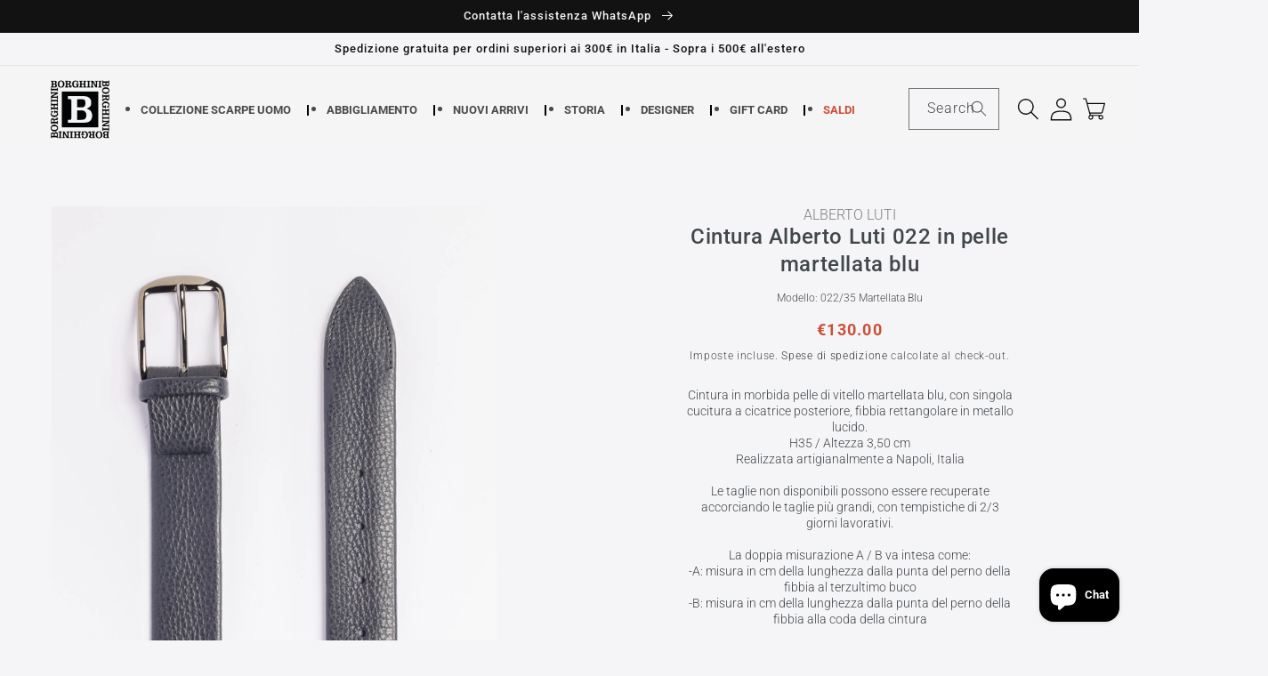

--- FILE ---
content_type: text/html; charset=utf-8
request_url: https://borghiniclassic.com/products/cintura-alberto-luti-022-in-pelle-martellata-blu
body_size: 72970
content:
<!doctype html>
<html class="no-js" lang="it">
  <head>
<script type="text/javascript">
var _iub = _iub || [];
_iub.csConfiguration = {"askConsentAtCookiePolicyUpdate":true,"countryDetection":true,"emailMarketing":{"theme":"dark"},"enableFadp":true,"enableLgpd":true,"enableTcf":true,"enableUspr":true,"floatingPreferencesButtonDisplay":"bottom-left","lgpdAppliesGlobally":false,"perPurposeConsent":true,"siteId":1168264,"storage":{"useSiteId":true},"usPreferencesWidgetDisplay":"inline-left","whitelabel":false,"cookiePolicyId":43225140,"banner":{"acceptButtonDisplay":true,"closeButtonDisplay":false,"customizeButtonDisplay":true,"explicitWithdrawal":true,"listPurposes":true,"ownerName":"www.borghiniclassic.com","position":"float-bottom-left","rejectButtonDisplay":true,"showTitle":false,"showTotalNumberOfProviders":true}};
_iub.csLangConfiguration = {"it":{"cookiePolicyId":43225140},"en":{"cookiePolicyId":61013439}};
</script>
<script type="text/javascript" src="//cs.iubenda.com/sync/1168264.js"></script>
<script type="text/javascript" src="//cdn.iubenda.com/cs/tcf/stub-v2.js"></script>
<script type="text/javascript" src="//cdn.iubenda.com/cs/tcf/safe-tcf-v2.js"></script>
<script type="text/javascript" src="//cdn.iubenda.com/cs/gpp/stub.js"></script>
<script type="text/javascript" src="//cdn.iubenda.com/cs/iubenda_cs.js" charset="UTF-8" async></script>
    <!-- noindex collections -->
    
    
	<!-- meta verification google search console -->
    <meta name="google-site-verification" content="-o3_gIH4xqVLb2E3MNilgRMCZWvutN-hp3o9uNaz1LU" />
    	<!-- end google search console -->
   
	<!-- Added by AVADA SEO Suite -->
	





<meta name="twitter:image" content="http://borghiniclassic.com/cdn/shop/files/16_165e9b5c-e8d6-454a-9bff-ec97a732e0cb.jpg?v=1714494029">
    






	<!-- /Added by AVADA SEO Suite -->
   <!-- Added by AVADA Cookies Bar -->
   <script>
   window.AVADA_COOKIES_BAR = window.AVADA_COOKIES_BAR || {};
   window.AVADA_COOKIES_BAR.shopId = 't1PlilfytpAROfV12K08';
   window.AVADA_COOKIES_BAR.status = true;
   AVADA_COOKIES_BAR ={"theme":"light_theme","message":"Questo sito utilizza cookies necessari al funzionamento per offrirti l'esperienza migliore.","showPrivacyPolicy":true,"privacyLink":"/policies/privacy-policy","privacyLinkText":"Leggi di più","agreeButtonText":"Accetta cookies","denyButtonText":"Continua senza accettare","showOnCountry":"all","displayType":"float_card","desktopFloatCardPosition":"bottom_left","desktopPosition":"bottom","mobilePositions":"bottom","themeName":"Light theme","bgColor":"#FFFFFF","messageColor":"#2C332F","agreeBtnTextColor":"#F8F8F8","privacyLinkColor":"#000000","agreeBtnBgColor":"#000000","agreeBtnBorder":"#2C332F","iconColor":"#000000","textFont":"Noto+Sans","denyTextColor":"#000000","showIcon":false,"advancedSetting":false,"customCss":"","textColor":"#000000","textAvada":"rgba(0, 0, 0, 0.8)","removeBranding":true,"specificRegions":{"pipeda":false,"appi":false,"lgpd":false,"ccpa":false,"gdpr":false},"customPrivacyLink":"","iconType":"default_icon","urlIcon":"","displayAfter":"5","optionPolicyLink":"select","shopId":"t1PlilfytpAROfV12K08","borderColor":"#F1D00A","display":"flex","float":"","textAvadaMobile":"rgba(0, 0, 0, 0.8)","textBtnColor":"#000000","btnColor":"#F8F8F8","width":"563px","id":"X6A4ibVXJWqXRcx6UPMR","fontWeight":"500","height":"80px","fontStore":[{"label":"Roboto","value":"Roboto"},{"label":"Alata","value":"Alata"}],"status":true}
 </script>
   <!-- /Added by AVADA Cookies Bar -->
 <meta name="facebook-domain-verification" content="5qhnvmglmpfxc4asdna37wdagu1jwc" />
  
    <meta charset="utf-8">
    <meta http-equiv="X-UA-Compatible" content="IE=edge">
  
  <!-- Google Tag Manager -->
        <script>(function(w,d,s,l,i){w[l]=w[l]||[];w[l].push({'gtm.start':
        new Date().getTime(),event:'gtm.js'});var f=d.getElementsByTagName(s)[0],
        j=d.createElement(s),dl=l!='dataLayer'?'&l='+l:'';j.async=true;j.src=
        'https://www.googletagmanager.com/gtm.js?id='+i+dl;f.parentNode.insertBefore(j,f);
        })(window,document,'script','dataLayer','GTM-PHJSTXR');</script>
    <!-- End Google Tag Manager -->

  <!-- teststetagmanager -->

    <!-- Google tag (gtag.js) -->
     <!-- <script async src="https://www.googletagmanager.com/gtag/js?id=Tag_ID"></script>
      <script>
       window.dataLayer = window.dataLayer || [];
       function gtag(){dataLayer.push(arguments);}
       gtag('js', new Date());
       gtag('config', 'G-37DDW4DTXE');
      </script> -->
          
         <!-- Google Tag Manager -->
     <!-- <script>(function(w,d,s,l,i){w[l]=w[l]||[];w[l].push({'gtm.start':
      new Date().getTime(),event:'gtm.js'});var f=d.getElementsByTagName(s)[0],
      j=d.createElement(s),dl=l!='dataLayer'?'&l='+l:'';j.async=true;j.src=
      'https://www.googletagmanager.com/gtm.js?id='+i+dl;f.parentNode.insertBefore(j,f);
      })(window,document,'script','dataLayer','GTM-KBCGPGBD');</script> -->
      <!-- End Google Tag Manager -->

    <!-- Meta Pixel Code -->
        <script>
        !function(f,b,e,v,n,t,s)
        {if(f.fbq)return;n=f.fbq=function(){n.callMethod?
        n.callMethod.apply(n,arguments):n.queue.push(arguments)};
        if(!f._fbq)f._fbq=n;n.push=n;n.loaded=!0;n.version='2.0';
        n.queue=[];t=b.createElement(e);t.async=!0;
        t.src=v;s=b.getElementsByTagName(e)[0];
        s.parentNode.insertBefore(t,s)}(window, document,'script',
        'https://connect.facebook.net/en_US/fbevents.js');
        fbq('init', '540569117434266');
        fbq('track', 'PageView');
        </script>
        <noscript><img height="1" width="1" style="display:none"
        src="https://www.facebook.com/tr?id=540569117434266&ev=PageView&noscript=1"
        /></noscript>
  <!-- End Meta Pixel Code -->

   <!-- Verifica dominio Meta -->
    <meta name="facebook-domain-verification" content="yk3talfvf62a6f4danwzutysu46tx1" />
  
    <meta name="viewport" content="width=device-width,initial-scale=1">
    <meta name="theme-color" content="">
    <link rel="canonical" href="https://borghiniclassic.com/products/cintura-alberto-luti-022-in-pelle-martellata-blu">
    <link rel="preconnect" href="https://cdn.shopify.com" crossorigin><link rel="icon" type="image/png" href="//borghiniclassic.com/cdn/shop/files/BORGHINI-LOGO.png?crop=center&height=32&v=1675284791&width=32"><link rel="preconnect" href="https://fonts.shopifycdn.com" crossorigin><title> 
      Cintura Alberto Luti 022 in pelle martellata blu
 &ndash; Borghini</title>

    
      <meta name="description" content="Cintura in morbida pelle di vitello martellata blu, con singola cucitura a cicatrice posteriore, fibbia rettangolare in metallo lucido. H35 / Altezza 3,50 cm Realizzata artigianalmente a Napoli, Italia   Le taglie non disponibili possono essere recuperate accorciando le taglie più grandi, con tempistiche di 2/3 giorni ">
    

    

<meta property="og:site_name" content="Borghini">
<meta property="og:url" content="https://borghiniclassic.com/products/cintura-alberto-luti-022-in-pelle-martellata-blu">
<meta property="og:title" content="Cintura Alberto Luti 022 in pelle martellata blu">
<meta property="og:type" content="product">
<meta property="og:description" content="Cintura in morbida pelle di vitello martellata blu, con singola cucitura a cicatrice posteriore, fibbia rettangolare in metallo lucido. H35 / Altezza 3,50 cm Realizzata artigianalmente a Napoli, Italia   Le taglie non disponibili possono essere recuperate accorciando le taglie più grandi, con tempistiche di 2/3 giorni "><meta property="og:image" content="http://borghiniclassic.com/cdn/shop/files/16_165e9b5c-e8d6-454a-9bff-ec97a732e0cb.jpg?v=1714494029">
  <meta property="og:image:secure_url" content="https://borghiniclassic.com/cdn/shop/files/16_165e9b5c-e8d6-454a-9bff-ec97a732e0cb.jpg?v=1714494029">
  <meta property="og:image:width" content="1300">
  <meta property="og:image:height" content="1300"><meta property="og:price:amount" content="130.00">
  <meta property="og:price:currency" content="EUR"><meta name="twitter:card" content="summary_large_image">
<meta name="twitter:title" content="Cintura Alberto Luti 022 in pelle martellata blu">
<meta name="twitter:description" content="Cintura in morbida pelle di vitello martellata blu, con singola cucitura a cicatrice posteriore, fibbia rettangolare in metallo lucido. H35 / Altezza 3,50 cm Realizzata artigianalmente a Napoli, Italia   Le taglie non disponibili possono essere recuperate accorciando le taglie più grandi, con tempistiche di 2/3 giorni ">


    <script src="//borghiniclassic.com/cdn/shop/t/21/assets/global.js?v=148440710369821223841723049342" defer="defer"></script>
    <script src="//borghiniclassic.com/cdn/shop/t/21/assets/jquery.min.js?v=14133415725648875401723049342"></script>
    <script src="//borghiniclassic.com/cdn/shop/t/21/assets/slick.min.js?v=110657313143720090261723049342" defer="defer"></script>
    <script src="//borghiniclassic.com/cdn/shop/t/21/assets/custom.js?v=118341056414968893671723049342" defer="defer"></script>
    <script>window.performance && window.performance.mark && window.performance.mark('shopify.content_for_header.start');</script><meta name="facebook-domain-verification" content="qebhcq676eg6292lsfs5vnjyyqnclr">
<meta name="google-site-verification" content="-o3_gIH4xqVLb2E3MNilgRMCZWvutN-hp3o9uNaz1LU">
<meta id="shopify-digital-wallet" name="shopify-digital-wallet" content="/66519793904/digital_wallets/dialog">
<meta name="shopify-checkout-api-token" content="e0a419a27d489ad92b95e01adc8bc81d">
<meta id="in-context-paypal-metadata" data-shop-id="66519793904" data-venmo-supported="false" data-environment="production" data-locale="it_IT" data-paypal-v4="true" data-currency="EUR">
<link rel="alternate" hreflang="x-default" href="https://borghiniclassic.com/products/cintura-alberto-luti-022-in-pelle-martellata-blu">
<link rel="alternate" hreflang="it" href="https://borghiniclassic.com/products/cintura-alberto-luti-022-in-pelle-martellata-blu">
<link rel="alternate" hreflang="en-AE" href="https://borghiniclassic.com/en-gb/products/belt-alberto-luti-022-in-leather-hammered-blue">
<link rel="alternate" hreflang="en-AT" href="https://borghiniclassic.com/en-gb/products/belt-alberto-luti-022-in-leather-hammered-blue">
<link rel="alternate" hreflang="en-AU" href="https://borghiniclassic.com/en-gb/products/belt-alberto-luti-022-in-leather-hammered-blue">
<link rel="alternate" hreflang="en-BE" href="https://borghiniclassic.com/en-gb/products/belt-alberto-luti-022-in-leather-hammered-blue">
<link rel="alternate" hreflang="en-CA" href="https://borghiniclassic.com/en-gb/products/belt-alberto-luti-022-in-leather-hammered-blue">
<link rel="alternate" hreflang="en-CH" href="https://borghiniclassic.com/en-gb/products/belt-alberto-luti-022-in-leather-hammered-blue">
<link rel="alternate" hreflang="en-CZ" href="https://borghiniclassic.com/en-gb/products/belt-alberto-luti-022-in-leather-hammered-blue">
<link rel="alternate" hreflang="en-DE" href="https://borghiniclassic.com/en-gb/products/belt-alberto-luti-022-in-leather-hammered-blue">
<link rel="alternate" hreflang="en-DK" href="https://borghiniclassic.com/en-gb/products/belt-alberto-luti-022-in-leather-hammered-blue">
<link rel="alternate" hreflang="en-ES" href="https://borghiniclassic.com/en-gb/products/belt-alberto-luti-022-in-leather-hammered-blue">
<link rel="alternate" hreflang="en-FI" href="https://borghiniclassic.com/en-gb/products/belt-alberto-luti-022-in-leather-hammered-blue">
<link rel="alternate" hreflang="en-FR" href="https://borghiniclassic.com/en-gb/products/belt-alberto-luti-022-in-leather-hammered-blue">
<link rel="alternate" hreflang="en-GB" href="https://borghiniclassic.com/en-gb/products/belt-alberto-luti-022-in-leather-hammered-blue">
<link rel="alternate" hreflang="en-HK" href="https://borghiniclassic.com/en-gb/products/belt-alberto-luti-022-in-leather-hammered-blue">
<link rel="alternate" hreflang="en-IE" href="https://borghiniclassic.com/en-gb/products/belt-alberto-luti-022-in-leather-hammered-blue">
<link rel="alternate" hreflang="en-IL" href="https://borghiniclassic.com/en-gb/products/belt-alberto-luti-022-in-leather-hammered-blue">
<link rel="alternate" hreflang="en-JP" href="https://borghiniclassic.com/en-gb/products/belt-alberto-luti-022-in-leather-hammered-blue">
<link rel="alternate" hreflang="en-KR" href="https://borghiniclassic.com/en-gb/products/belt-alberto-luti-022-in-leather-hammered-blue">
<link rel="alternate" hreflang="en-MY" href="https://borghiniclassic.com/en-gb/products/belt-alberto-luti-022-in-leather-hammered-blue">
<link rel="alternate" hreflang="en-NL" href="https://borghiniclassic.com/en-gb/products/belt-alberto-luti-022-in-leather-hammered-blue">
<link rel="alternate" hreflang="en-NO" href="https://borghiniclassic.com/en-gb/products/belt-alberto-luti-022-in-leather-hammered-blue">
<link rel="alternate" hreflang="en-NZ" href="https://borghiniclassic.com/en-gb/products/belt-alberto-luti-022-in-leather-hammered-blue">
<link rel="alternate" hreflang="en-PL" href="https://borghiniclassic.com/en-gb/products/belt-alberto-luti-022-in-leather-hammered-blue">
<link rel="alternate" hreflang="en-PT" href="https://borghiniclassic.com/en-gb/products/belt-alberto-luti-022-in-leather-hammered-blue">
<link rel="alternate" hreflang="en-SE" href="https://borghiniclassic.com/en-gb/products/belt-alberto-luti-022-in-leather-hammered-blue">
<link rel="alternate" hreflang="en-SG" href="https://borghiniclassic.com/en-gb/products/belt-alberto-luti-022-in-leather-hammered-blue">
<link rel="alternate" hreflang="en-US" href="https://borghiniclassic.com/en-gb/products/belt-alberto-luti-022-in-leather-hammered-blue">
<link rel="alternate" hreflang="en-AL" href="https://borghiniclassic.com/en-gb/products/belt-alberto-luti-022-in-leather-hammered-blue">
<link rel="alternate" hreflang="en-AD" href="https://borghiniclassic.com/en-gb/products/belt-alberto-luti-022-in-leather-hammered-blue">
<link rel="alternate" hreflang="en-AM" href="https://borghiniclassic.com/en-gb/products/belt-alberto-luti-022-in-leather-hammered-blue">
<link rel="alternate" hreflang="en-BY" href="https://borghiniclassic.com/en-gb/products/belt-alberto-luti-022-in-leather-hammered-blue">
<link rel="alternate" hreflang="en-BA" href="https://borghiniclassic.com/en-gb/products/belt-alberto-luti-022-in-leather-hammered-blue">
<link rel="alternate" hreflang="en-BG" href="https://borghiniclassic.com/en-gb/products/belt-alberto-luti-022-in-leather-hammered-blue">
<link rel="alternate" hreflang="en-CY" href="https://borghiniclassic.com/en-gb/products/belt-alberto-luti-022-in-leather-hammered-blue">
<link rel="alternate" hreflang="en-VA" href="https://borghiniclassic.com/en-gb/products/belt-alberto-luti-022-in-leather-hammered-blue">
<link rel="alternate" hreflang="en-HR" href="https://borghiniclassic.com/en-gb/products/belt-alberto-luti-022-in-leather-hammered-blue">
<link rel="alternate" hreflang="en-EE" href="https://borghiniclassic.com/en-gb/products/belt-alberto-luti-022-in-leather-hammered-blue">
<link rel="alternate" hreflang="en-GE" href="https://borghiniclassic.com/en-gb/products/belt-alberto-luti-022-in-leather-hammered-blue">
<link rel="alternate" hreflang="en-GI" href="https://borghiniclassic.com/en-gb/products/belt-alberto-luti-022-in-leather-hammered-blue">
<link rel="alternate" hreflang="en-GR" href="https://borghiniclassic.com/en-gb/products/belt-alberto-luti-022-in-leather-hammered-blue">
<link rel="alternate" hreflang="en-GL" href="https://borghiniclassic.com/en-gb/products/belt-alberto-luti-022-in-leather-hammered-blue">
<link rel="alternate" hreflang="en-GP" href="https://borghiniclassic.com/en-gb/products/belt-alberto-luti-022-in-leather-hammered-blue">
<link rel="alternate" hreflang="en-GG" href="https://borghiniclassic.com/en-gb/products/belt-alberto-luti-022-in-leather-hammered-blue">
<link rel="alternate" hreflang="en-IS" href="https://borghiniclassic.com/en-gb/products/belt-alberto-luti-022-in-leather-hammered-blue">
<link rel="alternate" hreflang="en-IM" href="https://borghiniclassic.com/en-gb/products/belt-alberto-luti-022-in-leather-hammered-blue">
<link rel="alternate" hreflang="en-AX" href="https://borghiniclassic.com/en-gb/products/belt-alberto-luti-022-in-leather-hammered-blue">
<link rel="alternate" hreflang="en-FO" href="https://borghiniclassic.com/en-gb/products/belt-alberto-luti-022-in-leather-hammered-blue">
<link rel="alternate" hreflang="en-JE" href="https://borghiniclassic.com/en-gb/products/belt-alberto-luti-022-in-leather-hammered-blue">
<link rel="alternate" hreflang="en-XK" href="https://borghiniclassic.com/en-gb/products/belt-alberto-luti-022-in-leather-hammered-blue">
<link rel="alternate" hreflang="en-LV" href="https://borghiniclassic.com/en-gb/products/belt-alberto-luti-022-in-leather-hammered-blue">
<link rel="alternate" hreflang="en-LI" href="https://borghiniclassic.com/en-gb/products/belt-alberto-luti-022-in-leather-hammered-blue">
<link rel="alternate" hreflang="en-LT" href="https://borghiniclassic.com/en-gb/products/belt-alberto-luti-022-in-leather-hammered-blue">
<link rel="alternate" hreflang="en-LU" href="https://borghiniclassic.com/en-gb/products/belt-alberto-luti-022-in-leather-hammered-blue">
<link rel="alternate" hreflang="en-MK" href="https://borghiniclassic.com/en-gb/products/belt-alberto-luti-022-in-leather-hammered-blue">
<link rel="alternate" hreflang="en-MT" href="https://borghiniclassic.com/en-gb/products/belt-alberto-luti-022-in-leather-hammered-blue">
<link rel="alternate" hreflang="en-YT" href="https://borghiniclassic.com/en-gb/products/belt-alberto-luti-022-in-leather-hammered-blue">
<link rel="alternate" hreflang="en-MD" href="https://borghiniclassic.com/en-gb/products/belt-alberto-luti-022-in-leather-hammered-blue">
<link rel="alternate" hreflang="en-ME" href="https://borghiniclassic.com/en-gb/products/belt-alberto-luti-022-in-leather-hammered-blue">
<link rel="alternate" hreflang="en-MC" href="https://borghiniclassic.com/en-gb/products/belt-alberto-luti-022-in-leather-hammered-blue">
<link rel="alternate" hreflang="en-RE" href="https://borghiniclassic.com/en-gb/products/belt-alberto-luti-022-in-leather-hammered-blue">
<link rel="alternate" hreflang="en-RO" href="https://borghiniclassic.com/en-gb/products/belt-alberto-luti-022-in-leather-hammered-blue">
<link rel="alternate" hreflang="en-SM" href="https://borghiniclassic.com/en-gb/products/belt-alberto-luti-022-in-leather-hammered-blue">
<link rel="alternate" hreflang="en-RS" href="https://borghiniclassic.com/en-gb/products/belt-alberto-luti-022-in-leather-hammered-blue">
<link rel="alternate" hreflang="en-SK" href="https://borghiniclassic.com/en-gb/products/belt-alberto-luti-022-in-leather-hammered-blue">
<link rel="alternate" hreflang="en-SI" href="https://borghiniclassic.com/en-gb/products/belt-alberto-luti-022-in-leather-hammered-blue">
<link rel="alternate" hreflang="en-SJ" href="https://borghiniclassic.com/en-gb/products/belt-alberto-luti-022-in-leather-hammered-blue">
<link rel="alternate" hreflang="en-TR" href="https://borghiniclassic.com/en-gb/products/belt-alberto-luti-022-in-leather-hammered-blue">
<link rel="alternate" hreflang="en-UA" href="https://borghiniclassic.com/en-gb/products/belt-alberto-luti-022-in-leather-hammered-blue">
<link rel="alternate" hreflang="en-HU" href="https://borghiniclassic.com/en-gb/products/belt-alberto-luti-022-in-leather-hammered-blue">
<link rel="alternate" hreflang="en-DZ" href="https://borghiniclassic.com/en-gb/products/belt-alberto-luti-022-in-leather-hammered-blue">
<link rel="alternate" hreflang="en-AO" href="https://borghiniclassic.com/en-gb/products/belt-alberto-luti-022-in-leather-hammered-blue">
<link rel="alternate" hreflang="en-BJ" href="https://borghiniclassic.com/en-gb/products/belt-alberto-luti-022-in-leather-hammered-blue">
<link rel="alternate" hreflang="en-BW" href="https://borghiniclassic.com/en-gb/products/belt-alberto-luti-022-in-leather-hammered-blue">
<link rel="alternate" hreflang="en-BF" href="https://borghiniclassic.com/en-gb/products/belt-alberto-luti-022-in-leather-hammered-blue">
<link rel="alternate" hreflang="en-BI" href="https://borghiniclassic.com/en-gb/products/belt-alberto-luti-022-in-leather-hammered-blue">
<link rel="alternate" hreflang="en-CM" href="https://borghiniclassic.com/en-gb/products/belt-alberto-luti-022-in-leather-hammered-blue">
<link rel="alternate" hreflang="en-CV" href="https://borghiniclassic.com/en-gb/products/belt-alberto-luti-022-in-leather-hammered-blue">
<link rel="alternate" hreflang="en-TD" href="https://borghiniclassic.com/en-gb/products/belt-alberto-luti-022-in-leather-hammered-blue">
<link rel="alternate" hreflang="en-KM" href="https://borghiniclassic.com/en-gb/products/belt-alberto-luti-022-in-leather-hammered-blue">
<link rel="alternate" hreflang="en-CG" href="https://borghiniclassic.com/en-gb/products/belt-alberto-luti-022-in-leather-hammered-blue">
<link rel="alternate" hreflang="en-CD" href="https://borghiniclassic.com/en-gb/products/belt-alberto-luti-022-in-leather-hammered-blue">
<link rel="alternate" hreflang="en-CI" href="https://borghiniclassic.com/en-gb/products/belt-alberto-luti-022-in-leather-hammered-blue">
<link rel="alternate" hreflang="en-EG" href="https://borghiniclassic.com/en-gb/products/belt-alberto-luti-022-in-leather-hammered-blue">
<link rel="alternate" hreflang="en-ER" href="https://borghiniclassic.com/en-gb/products/belt-alberto-luti-022-in-leather-hammered-blue">
<link rel="alternate" hreflang="en-SZ" href="https://borghiniclassic.com/en-gb/products/belt-alberto-luti-022-in-leather-hammered-blue">
<link rel="alternate" hreflang="en-ET" href="https://borghiniclassic.com/en-gb/products/belt-alberto-luti-022-in-leather-hammered-blue">
<link rel="alternate" hreflang="en-GA" href="https://borghiniclassic.com/en-gb/products/belt-alberto-luti-022-in-leather-hammered-blue">
<link rel="alternate" hreflang="en-GM" href="https://borghiniclassic.com/en-gb/products/belt-alberto-luti-022-in-leather-hammered-blue">
<link rel="alternate" hreflang="en-GH" href="https://borghiniclassic.com/en-gb/products/belt-alberto-luti-022-in-leather-hammered-blue">
<link rel="alternate" hreflang="en-DJ" href="https://borghiniclassic.com/en-gb/products/belt-alberto-luti-022-in-leather-hammered-blue">
<link rel="alternate" hreflang="en-GN" href="https://borghiniclassic.com/en-gb/products/belt-alberto-luti-022-in-leather-hammered-blue">
<link rel="alternate" hreflang="en-GQ" href="https://borghiniclassic.com/en-gb/products/belt-alberto-luti-022-in-leather-hammered-blue">
<link rel="alternate" hreflang="en-GW" href="https://borghiniclassic.com/en-gb/products/belt-alberto-luti-022-in-leather-hammered-blue">
<link rel="alternate" hreflang="en-AC" href="https://borghiniclassic.com/en-gb/products/belt-alberto-luti-022-in-leather-hammered-blue">
<link rel="alternate" hreflang="en-KE" href="https://borghiniclassic.com/en-gb/products/belt-alberto-luti-022-in-leather-hammered-blue">
<link rel="alternate" hreflang="en-LS" href="https://borghiniclassic.com/en-gb/products/belt-alberto-luti-022-in-leather-hammered-blue">
<link rel="alternate" hreflang="en-LR" href="https://borghiniclassic.com/en-gb/products/belt-alberto-luti-022-in-leather-hammered-blue">
<link rel="alternate" hreflang="en-LY" href="https://borghiniclassic.com/en-gb/products/belt-alberto-luti-022-in-leather-hammered-blue">
<link rel="alternate" hreflang="en-MG" href="https://borghiniclassic.com/en-gb/products/belt-alberto-luti-022-in-leather-hammered-blue">
<link rel="alternate" hreflang="en-MW" href="https://borghiniclassic.com/en-gb/products/belt-alberto-luti-022-in-leather-hammered-blue">
<link rel="alternate" hreflang="en-ML" href="https://borghiniclassic.com/en-gb/products/belt-alberto-luti-022-in-leather-hammered-blue">
<link rel="alternate" hreflang="en-MA" href="https://borghiniclassic.com/en-gb/products/belt-alberto-luti-022-in-leather-hammered-blue">
<link rel="alternate" hreflang="en-MR" href="https://borghiniclassic.com/en-gb/products/belt-alberto-luti-022-in-leather-hammered-blue">
<link rel="alternate" hreflang="en-MU" href="https://borghiniclassic.com/en-gb/products/belt-alberto-luti-022-in-leather-hammered-blue">
<link rel="alternate" hreflang="en-MZ" href="https://borghiniclassic.com/en-gb/products/belt-alberto-luti-022-in-leather-hammered-blue">
<link rel="alternate" hreflang="en-NA" href="https://borghiniclassic.com/en-gb/products/belt-alberto-luti-022-in-leather-hammered-blue">
<link rel="alternate" hreflang="en-NE" href="https://borghiniclassic.com/en-gb/products/belt-alberto-luti-022-in-leather-hammered-blue">
<link rel="alternate" hreflang="en-NG" href="https://borghiniclassic.com/en-gb/products/belt-alberto-luti-022-in-leather-hammered-blue">
<link rel="alternate" hreflang="en-CF" href="https://borghiniclassic.com/en-gb/products/belt-alberto-luti-022-in-leather-hammered-blue">
<link rel="alternate" hreflang="en-RW" href="https://borghiniclassic.com/en-gb/products/belt-alberto-luti-022-in-leather-hammered-blue">
<link rel="alternate" hreflang="en-EH" href="https://borghiniclassic.com/en-gb/products/belt-alberto-luti-022-in-leather-hammered-blue">
<link rel="alternate" hreflang="en-SH" href="https://borghiniclassic.com/en-gb/products/belt-alberto-luti-022-in-leather-hammered-blue">
<link rel="alternate" hreflang="en-ST" href="https://borghiniclassic.com/en-gb/products/belt-alberto-luti-022-in-leather-hammered-blue">
<link rel="alternate" hreflang="en-SN" href="https://borghiniclassic.com/en-gb/products/belt-alberto-luti-022-in-leather-hammered-blue">
<link rel="alternate" hreflang="en-SC" href="https://borghiniclassic.com/en-gb/products/belt-alberto-luti-022-in-leather-hammered-blue">
<link rel="alternate" hreflang="en-SL" href="https://borghiniclassic.com/en-gb/products/belt-alberto-luti-022-in-leather-hammered-blue">
<link rel="alternate" hreflang="en-SO" href="https://borghiniclassic.com/en-gb/products/belt-alberto-luti-022-in-leather-hammered-blue">
<link rel="alternate" hreflang="en-ZA" href="https://borghiniclassic.com/en-gb/products/belt-alberto-luti-022-in-leather-hammered-blue">
<link rel="alternate" hreflang="en-SD" href="https://borghiniclassic.com/en-gb/products/belt-alberto-luti-022-in-leather-hammered-blue">
<link rel="alternate" hreflang="en-SS" href="https://borghiniclassic.com/en-gb/products/belt-alberto-luti-022-in-leather-hammered-blue">
<link rel="alternate" hreflang="en-TZ" href="https://borghiniclassic.com/en-gb/products/belt-alberto-luti-022-in-leather-hammered-blue">
<link rel="alternate" hreflang="en-TG" href="https://borghiniclassic.com/en-gb/products/belt-alberto-luti-022-in-leather-hammered-blue">
<link rel="alternate" hreflang="en-TA" href="https://borghiniclassic.com/en-gb/products/belt-alberto-luti-022-in-leather-hammered-blue">
<link rel="alternate" hreflang="en-TN" href="https://borghiniclassic.com/en-gb/products/belt-alberto-luti-022-in-leather-hammered-blue">
<link rel="alternate" hreflang="en-UG" href="https://borghiniclassic.com/en-gb/products/belt-alberto-luti-022-in-leather-hammered-blue">
<link rel="alternate" hreflang="en-ZM" href="https://borghiniclassic.com/en-gb/products/belt-alberto-luti-022-in-leather-hammered-blue">
<link rel="alternate" hreflang="en-ZW" href="https://borghiniclassic.com/en-gb/products/belt-alberto-luti-022-in-leather-hammered-blue">
<link rel="alternate" hreflang="en-SA" href="https://borghiniclassic.com/en-gb/products/belt-alberto-luti-022-in-leather-hammered-blue">
<link rel="alternate" hreflang="en-AZ" href="https://borghiniclassic.com/en-gb/products/belt-alberto-luti-022-in-leather-hammered-blue">
<link rel="alternate" hreflang="en-BH" href="https://borghiniclassic.com/en-gb/products/belt-alberto-luti-022-in-leather-hammered-blue">
<link rel="alternate" hreflang="en-BD" href="https://borghiniclassic.com/en-gb/products/belt-alberto-luti-022-in-leather-hammered-blue">
<link rel="alternate" hreflang="en-BT" href="https://borghiniclassic.com/en-gb/products/belt-alberto-luti-022-in-leather-hammered-blue">
<link rel="alternate" hreflang="en-BN" href="https://borghiniclassic.com/en-gb/products/belt-alberto-luti-022-in-leather-hammered-blue">
<link rel="alternate" hreflang="en-KH" href="https://borghiniclassic.com/en-gb/products/belt-alberto-luti-022-in-leather-hammered-blue">
<link rel="alternate" hreflang="en-CN" href="https://borghiniclassic.com/en-gb/products/belt-alberto-luti-022-in-leather-hammered-blue">
<link rel="alternate" hreflang="en-PH" href="https://borghiniclassic.com/en-gb/products/belt-alberto-luti-022-in-leather-hammered-blue">
<link rel="alternate" hreflang="en-JO" href="https://borghiniclassic.com/en-gb/products/belt-alberto-luti-022-in-leather-hammered-blue">
<link rel="alternate" hreflang="en-IN" href="https://borghiniclassic.com/en-gb/products/belt-alberto-luti-022-in-leather-hammered-blue">
<link rel="alternate" hreflang="en-ID" href="https://borghiniclassic.com/en-gb/products/belt-alberto-luti-022-in-leather-hammered-blue">
<link rel="alternate" hreflang="en-IQ" href="https://borghiniclassic.com/en-gb/products/belt-alberto-luti-022-in-leather-hammered-blue">
<link rel="alternate" hreflang="en-CX" href="https://borghiniclassic.com/en-gb/products/belt-alberto-luti-022-in-leather-hammered-blue">
<link rel="alternate" hreflang="en-CC" href="https://borghiniclassic.com/en-gb/products/belt-alberto-luti-022-in-leather-hammered-blue">
<link rel="alternate" hreflang="en-KZ" href="https://borghiniclassic.com/en-gb/products/belt-alberto-luti-022-in-leather-hammered-blue">
<link rel="alternate" hreflang="en-KG" href="https://borghiniclassic.com/en-gb/products/belt-alberto-luti-022-in-leather-hammered-blue">
<link rel="alternate" hreflang="en-KW" href="https://borghiniclassic.com/en-gb/products/belt-alberto-luti-022-in-leather-hammered-blue">
<link rel="alternate" hreflang="en-LA" href="https://borghiniclassic.com/en-gb/products/belt-alberto-luti-022-in-leather-hammered-blue">
<link rel="alternate" hreflang="en-LB" href="https://borghiniclassic.com/en-gb/products/belt-alberto-luti-022-in-leather-hammered-blue">
<link rel="alternate" hreflang="en-MO" href="https://borghiniclassic.com/en-gb/products/belt-alberto-luti-022-in-leather-hammered-blue">
<link rel="alternate" hreflang="en-MV" href="https://borghiniclassic.com/en-gb/products/belt-alberto-luti-022-in-leather-hammered-blue">
<link rel="alternate" hreflang="en-MN" href="https://borghiniclassic.com/en-gb/products/belt-alberto-luti-022-in-leather-hammered-blue">
<link rel="alternate" hreflang="en-MM" href="https://borghiniclassic.com/en-gb/products/belt-alberto-luti-022-in-leather-hammered-blue">
<link rel="alternate" hreflang="en-NP" href="https://borghiniclassic.com/en-gb/products/belt-alberto-luti-022-in-leather-hammered-blue">
<link rel="alternate" hreflang="en-OM" href="https://borghiniclassic.com/en-gb/products/belt-alberto-luti-022-in-leather-hammered-blue">
<link rel="alternate" hreflang="en-PK" href="https://borghiniclassic.com/en-gb/products/belt-alberto-luti-022-in-leather-hammered-blue">
<link rel="alternate" hreflang="en-QA" href="https://borghiniclassic.com/en-gb/products/belt-alberto-luti-022-in-leather-hammered-blue">
<link rel="alternate" hreflang="en-LK" href="https://borghiniclassic.com/en-gb/products/belt-alberto-luti-022-in-leather-hammered-blue">
<link rel="alternate" hreflang="en-TJ" href="https://borghiniclassic.com/en-gb/products/belt-alberto-luti-022-in-leather-hammered-blue">
<link rel="alternate" hreflang="en-TW" href="https://borghiniclassic.com/en-gb/products/belt-alberto-luti-022-in-leather-hammered-blue">
<link rel="alternate" hreflang="en-PS" href="https://borghiniclassic.com/en-gb/products/belt-alberto-luti-022-in-leather-hammered-blue">
<link rel="alternate" hreflang="en-IO" href="https://borghiniclassic.com/en-gb/products/belt-alberto-luti-022-in-leather-hammered-blue">
<link rel="alternate" hreflang="en-TH" href="https://borghiniclassic.com/en-gb/products/belt-alberto-luti-022-in-leather-hammered-blue">
<link rel="alternate" hreflang="en-TM" href="https://borghiniclassic.com/en-gb/products/belt-alberto-luti-022-in-leather-hammered-blue">
<link rel="alternate" hreflang="en-UZ" href="https://borghiniclassic.com/en-gb/products/belt-alberto-luti-022-in-leather-hammered-blue">
<link rel="alternate" hreflang="en-VN" href="https://borghiniclassic.com/en-gb/products/belt-alberto-luti-022-in-leather-hammered-blue">
<link rel="alternate" hreflang="en-YE" href="https://borghiniclassic.com/en-gb/products/belt-alberto-luti-022-in-leather-hammered-blue">
<link rel="alternate" hreflang="en-AI" href="https://borghiniclassic.com/en-gb/products/belt-alberto-luti-022-in-leather-hammered-blue">
<link rel="alternate" hreflang="en-AG" href="https://borghiniclassic.com/en-gb/products/belt-alberto-luti-022-in-leather-hammered-blue">
<link rel="alternate" hreflang="en-AW" href="https://borghiniclassic.com/en-gb/products/belt-alberto-luti-022-in-leather-hammered-blue">
<link rel="alternate" hreflang="en-BS" href="https://borghiniclassic.com/en-gb/products/belt-alberto-luti-022-in-leather-hammered-blue">
<link rel="alternate" hreflang="en-BB" href="https://borghiniclassic.com/en-gb/products/belt-alberto-luti-022-in-leather-hammered-blue">
<link rel="alternate" hreflang="en-BZ" href="https://borghiniclassic.com/en-gb/products/belt-alberto-luti-022-in-leather-hammered-blue">
<link rel="alternate" hreflang="en-BM" href="https://borghiniclassic.com/en-gb/products/belt-alberto-luti-022-in-leather-hammered-blue">
<link rel="alternate" hreflang="en-CR" href="https://borghiniclassic.com/en-gb/products/belt-alberto-luti-022-in-leather-hammered-blue">
<link rel="alternate" hreflang="en-CW" href="https://borghiniclassic.com/en-gb/products/belt-alberto-luti-022-in-leather-hammered-blue">
<link rel="alternate" hreflang="en-DM" href="https://borghiniclassic.com/en-gb/products/belt-alberto-luti-022-in-leather-hammered-blue">
<link rel="alternate" hreflang="en-SV" href="https://borghiniclassic.com/en-gb/products/belt-alberto-luti-022-in-leather-hammered-blue">
<link rel="alternate" hreflang="en-JM" href="https://borghiniclassic.com/en-gb/products/belt-alberto-luti-022-in-leather-hammered-blue">
<link rel="alternate" hreflang="en-GD" href="https://borghiniclassic.com/en-gb/products/belt-alberto-luti-022-in-leather-hammered-blue">
<link rel="alternate" hreflang="en-GT" href="https://borghiniclassic.com/en-gb/products/belt-alberto-luti-022-in-leather-hammered-blue">
<link rel="alternate" hreflang="en-HT" href="https://borghiniclassic.com/en-gb/products/belt-alberto-luti-022-in-leather-hammered-blue">
<link rel="alternate" hreflang="en-HN" href="https://borghiniclassic.com/en-gb/products/belt-alberto-luti-022-in-leather-hammered-blue">
<link rel="alternate" hreflang="en-KY" href="https://borghiniclassic.com/en-gb/products/belt-alberto-luti-022-in-leather-hammered-blue">
<link rel="alternate" hreflang="en-UM" href="https://borghiniclassic.com/en-gb/products/belt-alberto-luti-022-in-leather-hammered-blue">
<link rel="alternate" hreflang="en-VG" href="https://borghiniclassic.com/en-gb/products/belt-alberto-luti-022-in-leather-hammered-blue">
<link rel="alternate" hreflang="en-MQ" href="https://borghiniclassic.com/en-gb/products/belt-alberto-luti-022-in-leather-hammered-blue">
<link rel="alternate" hreflang="en-MS" href="https://borghiniclassic.com/en-gb/products/belt-alberto-luti-022-in-leather-hammered-blue">
<link rel="alternate" hreflang="en-NI" href="https://borghiniclassic.com/en-gb/products/belt-alberto-luti-022-in-leather-hammered-blue">
<link rel="alternate" hreflang="en-PA" href="https://borghiniclassic.com/en-gb/products/belt-alberto-luti-022-in-leather-hammered-blue">
<link rel="alternate" hreflang="en-DO" href="https://borghiniclassic.com/en-gb/products/belt-alberto-luti-022-in-leather-hammered-blue">
<link rel="alternate" hreflang="en-KN" href="https://borghiniclassic.com/en-gb/products/belt-alberto-luti-022-in-leather-hammered-blue">
<link rel="alternate" hreflang="en-LC" href="https://borghiniclassic.com/en-gb/products/belt-alberto-luti-022-in-leather-hammered-blue">
<link rel="alternate" hreflang="en-MF" href="https://borghiniclassic.com/en-gb/products/belt-alberto-luti-022-in-leather-hammered-blue">
<link rel="alternate" hreflang="en-SX" href="https://borghiniclassic.com/en-gb/products/belt-alberto-luti-022-in-leather-hammered-blue">
<link rel="alternate" hreflang="en-VC" href="https://borghiniclassic.com/en-gb/products/belt-alberto-luti-022-in-leather-hammered-blue">
<link rel="alternate" hreflang="en-BL" href="https://borghiniclassic.com/en-gb/products/belt-alberto-luti-022-in-leather-hammered-blue">
<link rel="alternate" hreflang="en-PM" href="https://borghiniclassic.com/en-gb/products/belt-alberto-luti-022-in-leather-hammered-blue">
<link rel="alternate" hreflang="en-TT" href="https://borghiniclassic.com/en-gb/products/belt-alberto-luti-022-in-leather-hammered-blue">
<link rel="alternate" hreflang="en-TC" href="https://borghiniclassic.com/en-gb/products/belt-alberto-luti-022-in-leather-hammered-blue">
<link rel="alternate" hreflang="en-FJ" href="https://borghiniclassic.com/en-gb/products/belt-alberto-luti-022-in-leather-hammered-blue">
<link rel="alternate" hreflang="en-NF" href="https://borghiniclassic.com/en-gb/products/belt-alberto-luti-022-in-leather-hammered-blue">
<link rel="alternate" hreflang="en-CK" href="https://borghiniclassic.com/en-gb/products/belt-alberto-luti-022-in-leather-hammered-blue">
<link rel="alternate" hreflang="en-PN" href="https://borghiniclassic.com/en-gb/products/belt-alberto-luti-022-in-leather-hammered-blue">
<link rel="alternate" hreflang="en-SB" href="https://borghiniclassic.com/en-gb/products/belt-alberto-luti-022-in-leather-hammered-blue">
<link rel="alternate" hreflang="en-KI" href="https://borghiniclassic.com/en-gb/products/belt-alberto-luti-022-in-leather-hammered-blue">
<link rel="alternate" hreflang="en-NR" href="https://borghiniclassic.com/en-gb/products/belt-alberto-luti-022-in-leather-hammered-blue">
<link rel="alternate" hreflang="en-NU" href="https://borghiniclassic.com/en-gb/products/belt-alberto-luti-022-in-leather-hammered-blue">
<link rel="alternate" hreflang="en-NC" href="https://borghiniclassic.com/en-gb/products/belt-alberto-luti-022-in-leather-hammered-blue">
<link rel="alternate" hreflang="en-PG" href="https://borghiniclassic.com/en-gb/products/belt-alberto-luti-022-in-leather-hammered-blue">
<link rel="alternate" hreflang="en-PF" href="https://borghiniclassic.com/en-gb/products/belt-alberto-luti-022-in-leather-hammered-blue">
<link rel="alternate" hreflang="en-WS" href="https://borghiniclassic.com/en-gb/products/belt-alberto-luti-022-in-leather-hammered-blue">
<link rel="alternate" hreflang="en-TL" href="https://borghiniclassic.com/en-gb/products/belt-alberto-luti-022-in-leather-hammered-blue">
<link rel="alternate" hreflang="en-TK" href="https://borghiniclassic.com/en-gb/products/belt-alberto-luti-022-in-leather-hammered-blue">
<link rel="alternate" hreflang="en-TO" href="https://borghiniclassic.com/en-gb/products/belt-alberto-luti-022-in-leather-hammered-blue">
<link rel="alternate" hreflang="en-TV" href="https://borghiniclassic.com/en-gb/products/belt-alberto-luti-022-in-leather-hammered-blue">
<link rel="alternate" hreflang="en-VU" href="https://borghiniclassic.com/en-gb/products/belt-alberto-luti-022-in-leather-hammered-blue">
<link rel="alternate" hreflang="en-WF" href="https://borghiniclassic.com/en-gb/products/belt-alberto-luti-022-in-leather-hammered-blue">
<link rel="alternate" hreflang="en-AR" href="https://borghiniclassic.com/en-gb/products/belt-alberto-luti-022-in-leather-hammered-blue">
<link rel="alternate" hreflang="en-BO" href="https://borghiniclassic.com/en-gb/products/belt-alberto-luti-022-in-leather-hammered-blue">
<link rel="alternate" hreflang="en-BR" href="https://borghiniclassic.com/en-gb/products/belt-alberto-luti-022-in-leather-hammered-blue">
<link rel="alternate" hreflang="en-CL" href="https://borghiniclassic.com/en-gb/products/belt-alberto-luti-022-in-leather-hammered-blue">
<link rel="alternate" hreflang="en-CO" href="https://borghiniclassic.com/en-gb/products/belt-alberto-luti-022-in-leather-hammered-blue">
<link rel="alternate" hreflang="en-EC" href="https://borghiniclassic.com/en-gb/products/belt-alberto-luti-022-in-leather-hammered-blue">
<link rel="alternate" hreflang="en-GF" href="https://borghiniclassic.com/en-gb/products/belt-alberto-luti-022-in-leather-hammered-blue">
<link rel="alternate" hreflang="en-GY" href="https://borghiniclassic.com/en-gb/products/belt-alberto-luti-022-in-leather-hammered-blue">
<link rel="alternate" hreflang="en-FK" href="https://borghiniclassic.com/en-gb/products/belt-alberto-luti-022-in-leather-hammered-blue">
<link rel="alternate" hreflang="en-BQ" href="https://borghiniclassic.com/en-gb/products/belt-alberto-luti-022-in-leather-hammered-blue">
<link rel="alternate" hreflang="en-PY" href="https://borghiniclassic.com/en-gb/products/belt-alberto-luti-022-in-leather-hammered-blue">
<link rel="alternate" hreflang="en-PE" href="https://borghiniclassic.com/en-gb/products/belt-alberto-luti-022-in-leather-hammered-blue">
<link rel="alternate" hreflang="en-SR" href="https://borghiniclassic.com/en-gb/products/belt-alberto-luti-022-in-leather-hammered-blue">
<link rel="alternate" hreflang="en-UY" href="https://borghiniclassic.com/en-gb/products/belt-alberto-luti-022-in-leather-hammered-blue">
<link rel="alternate" hreflang="en-VE" href="https://borghiniclassic.com/en-gb/products/belt-alberto-luti-022-in-leather-hammered-blue">
<link rel="alternate" hreflang="en-GS" href="https://borghiniclassic.com/en-gb/products/belt-alberto-luti-022-in-leather-hammered-blue">
<link rel="alternate" hreflang="en-TF" href="https://borghiniclassic.com/en-gb/products/belt-alberto-luti-022-in-leather-hammered-blue">
<link rel="alternate" type="application/json+oembed" href="https://borghiniclassic.com/products/cintura-alberto-luti-022-in-pelle-martellata-blu.oembed">
<script async="async" src="/checkouts/internal/preloads.js?locale=it-IT"></script>
<link rel="preconnect" href="https://shop.app" crossorigin="anonymous">
<script async="async" src="https://shop.app/checkouts/internal/preloads.js?locale=it-IT&shop_id=66519793904" crossorigin="anonymous"></script>
<script id="apple-pay-shop-capabilities" type="application/json">{"shopId":66519793904,"countryCode":"IT","currencyCode":"EUR","merchantCapabilities":["supports3DS"],"merchantId":"gid:\/\/shopify\/Shop\/66519793904","merchantName":"Borghini","requiredBillingContactFields":["postalAddress","email","phone"],"requiredShippingContactFields":["postalAddress","email","phone"],"shippingType":"shipping","supportedNetworks":["visa","maestro","masterCard","amex"],"total":{"type":"pending","label":"Borghini","amount":"1.00"},"shopifyPaymentsEnabled":true,"supportsSubscriptions":true}</script>
<script id="shopify-features" type="application/json">{"accessToken":"e0a419a27d489ad92b95e01adc8bc81d","betas":["rich-media-storefront-analytics"],"domain":"borghiniclassic.com","predictiveSearch":true,"shopId":66519793904,"locale":"it"}</script>
<script>var Shopify = Shopify || {};
Shopify.shop = "borghini.myshopify.com";
Shopify.locale = "it";
Shopify.currency = {"active":"EUR","rate":"1.0"};
Shopify.country = "IT";
Shopify.theme = {"name":"24-08_Borghini","id":168531427663,"schema_name":"Dawn","schema_version":"7.0.0","theme_store_id":887,"role":"main"};
Shopify.theme.handle = "null";
Shopify.theme.style = {"id":null,"handle":null};
Shopify.cdnHost = "borghiniclassic.com/cdn";
Shopify.routes = Shopify.routes || {};
Shopify.routes.root = "/";</script>
<script type="module">!function(o){(o.Shopify=o.Shopify||{}).modules=!0}(window);</script>
<script>!function(o){function n(){var o=[];function n(){o.push(Array.prototype.slice.apply(arguments))}return n.q=o,n}var t=o.Shopify=o.Shopify||{};t.loadFeatures=n(),t.autoloadFeatures=n()}(window);</script>
<script>
  window.ShopifyPay = window.ShopifyPay || {};
  window.ShopifyPay.apiHost = "shop.app\/pay";
  window.ShopifyPay.redirectState = null;
</script>
<script id="shop-js-analytics" type="application/json">{"pageType":"product"}</script>
<script defer="defer" async type="module" src="//borghiniclassic.com/cdn/shopifycloud/shop-js/modules/v2/client.init-shop-cart-sync_B0kkjBRt.it.esm.js"></script>
<script defer="defer" async type="module" src="//borghiniclassic.com/cdn/shopifycloud/shop-js/modules/v2/chunk.common_AgTufRUD.esm.js"></script>
<script type="module">
  await import("//borghiniclassic.com/cdn/shopifycloud/shop-js/modules/v2/client.init-shop-cart-sync_B0kkjBRt.it.esm.js");
await import("//borghiniclassic.com/cdn/shopifycloud/shop-js/modules/v2/chunk.common_AgTufRUD.esm.js");

  window.Shopify.SignInWithShop?.initShopCartSync?.({"fedCMEnabled":true,"windoidEnabled":true});

</script>
<script>
  window.Shopify = window.Shopify || {};
  if (!window.Shopify.featureAssets) window.Shopify.featureAssets = {};
  window.Shopify.featureAssets['shop-js'] = {"shop-cart-sync":["modules/v2/client.shop-cart-sync_XOjUULQV.it.esm.js","modules/v2/chunk.common_AgTufRUD.esm.js"],"init-fed-cm":["modules/v2/client.init-fed-cm_CFGyCp6W.it.esm.js","modules/v2/chunk.common_AgTufRUD.esm.js"],"shop-button":["modules/v2/client.shop-button_D8PBjgvE.it.esm.js","modules/v2/chunk.common_AgTufRUD.esm.js"],"shop-cash-offers":["modules/v2/client.shop-cash-offers_UU-Uz0VT.it.esm.js","modules/v2/chunk.common_AgTufRUD.esm.js","modules/v2/chunk.modal_B6cKP347.esm.js"],"init-windoid":["modules/v2/client.init-windoid_DoFDvLIZ.it.esm.js","modules/v2/chunk.common_AgTufRUD.esm.js"],"shop-toast-manager":["modules/v2/client.shop-toast-manager_B4ykeoIZ.it.esm.js","modules/v2/chunk.common_AgTufRUD.esm.js"],"init-shop-email-lookup-coordinator":["modules/v2/client.init-shop-email-lookup-coordinator_CSPRSD92.it.esm.js","modules/v2/chunk.common_AgTufRUD.esm.js"],"init-shop-cart-sync":["modules/v2/client.init-shop-cart-sync_B0kkjBRt.it.esm.js","modules/v2/chunk.common_AgTufRUD.esm.js"],"avatar":["modules/v2/client.avatar_BTnouDA3.it.esm.js"],"pay-button":["modules/v2/client.pay-button_CPiJlQ5G.it.esm.js","modules/v2/chunk.common_AgTufRUD.esm.js"],"init-customer-accounts":["modules/v2/client.init-customer-accounts_C_Urp9Ri.it.esm.js","modules/v2/client.shop-login-button_BPreIq_c.it.esm.js","modules/v2/chunk.common_AgTufRUD.esm.js","modules/v2/chunk.modal_B6cKP347.esm.js"],"init-shop-for-new-customer-accounts":["modules/v2/client.init-shop-for-new-customer-accounts_Yq_StG--.it.esm.js","modules/v2/client.shop-login-button_BPreIq_c.it.esm.js","modules/v2/chunk.common_AgTufRUD.esm.js","modules/v2/chunk.modal_B6cKP347.esm.js"],"shop-login-button":["modules/v2/client.shop-login-button_BPreIq_c.it.esm.js","modules/v2/chunk.common_AgTufRUD.esm.js","modules/v2/chunk.modal_B6cKP347.esm.js"],"init-customer-accounts-sign-up":["modules/v2/client.init-customer-accounts-sign-up_DwpZPwLB.it.esm.js","modules/v2/client.shop-login-button_BPreIq_c.it.esm.js","modules/v2/chunk.common_AgTufRUD.esm.js","modules/v2/chunk.modal_B6cKP347.esm.js"],"shop-follow-button":["modules/v2/client.shop-follow-button_DF4PngeR.it.esm.js","modules/v2/chunk.common_AgTufRUD.esm.js","modules/v2/chunk.modal_B6cKP347.esm.js"],"checkout-modal":["modules/v2/client.checkout-modal_oq8wp8Y_.it.esm.js","modules/v2/chunk.common_AgTufRUD.esm.js","modules/v2/chunk.modal_B6cKP347.esm.js"],"lead-capture":["modules/v2/client.lead-capture_gcFup1jy.it.esm.js","modules/v2/chunk.common_AgTufRUD.esm.js","modules/v2/chunk.modal_B6cKP347.esm.js"],"shop-login":["modules/v2/client.shop-login_DiId8eKP.it.esm.js","modules/v2/chunk.common_AgTufRUD.esm.js","modules/v2/chunk.modal_B6cKP347.esm.js"],"payment-terms":["modules/v2/client.payment-terms_DTfZn2x7.it.esm.js","modules/v2/chunk.common_AgTufRUD.esm.js","modules/v2/chunk.modal_B6cKP347.esm.js"]};
</script>
<script>(function() {
  var isLoaded = false;
  function asyncLoad() {
    if (isLoaded) return;
    isLoaded = true;
    var urls = ["https:\/\/cookie.avada.io\/scripttag\/avada-cookies-bar.min.js?shop=borghini.myshopify.com"];
    for (var i = 0; i < urls.length; i++) {
      var s = document.createElement('script');
      s.type = 'text/javascript';
      s.async = true;
      s.src = urls[i];
      var x = document.getElementsByTagName('script')[0];
      x.parentNode.insertBefore(s, x);
    }
  };
  if(window.attachEvent) {
    window.attachEvent('onload', asyncLoad);
  } else {
    window.addEventListener('load', asyncLoad, false);
  }
})();</script>
<script id="__st">var __st={"a":66519793904,"offset":3600,"reqid":"1eda51d1-d5b5-425f-a34a-a133eae2bdda-1768752064","pageurl":"borghiniclassic.com\/products\/cintura-alberto-luti-022-in-pelle-martellata-blu","u":"43f0dd785c54","p":"product","rtyp":"product","rid":8961862697295};</script>
<script>window.ShopifyPaypalV4VisibilityTracking = true;</script>
<script id="form-persister">!function(){'use strict';const t='contact',e='new_comment',n=[[t,t],['blogs',e],['comments',e],[t,'customer']],o='password',r='form_key',c=['recaptcha-v3-token','g-recaptcha-response','h-captcha-response',o],s=()=>{try{return window.sessionStorage}catch{return}},i='__shopify_v',u=t=>t.elements[r],a=function(){const t=[...n].map((([t,e])=>`form[action*='/${t}']:not([data-nocaptcha='true']) input[name='form_type'][value='${e}']`)).join(',');var e;return e=t,()=>e?[...document.querySelectorAll(e)].map((t=>t.form)):[]}();function m(t){const e=u(t);a().includes(t)&&(!e||!e.value)&&function(t){try{if(!s())return;!function(t){const e=s();if(!e)return;const n=u(t);if(!n)return;const o=n.value;o&&e.removeItem(o)}(t);const e=Array.from(Array(32),(()=>Math.random().toString(36)[2])).join('');!function(t,e){u(t)||t.append(Object.assign(document.createElement('input'),{type:'hidden',name:r})),t.elements[r].value=e}(t,e),function(t,e){const n=s();if(!n)return;const r=[...t.querySelectorAll(`input[type='${o}']`)].map((({name:t})=>t)),u=[...c,...r],a={};for(const[o,c]of new FormData(t).entries())u.includes(o)||(a[o]=c);n.setItem(e,JSON.stringify({[i]:1,action:t.action,data:a}))}(t,e)}catch(e){console.error('failed to persist form',e)}}(t)}const f=t=>{if('true'===t.dataset.persistBound)return;const e=function(t,e){const n=function(t){return'function'==typeof t.submit?t.submit:HTMLFormElement.prototype.submit}(t).bind(t);return function(){let t;return()=>{t||(t=!0,(()=>{try{e(),n()}catch(t){(t=>{console.error('form submit failed',t)})(t)}})(),setTimeout((()=>t=!1),250))}}()}(t,(()=>{m(t)}));!function(t,e){if('function'==typeof t.submit&&'function'==typeof e)try{t.submit=e}catch{}}(t,e),t.addEventListener('submit',(t=>{t.preventDefault(),e()})),t.dataset.persistBound='true'};!function(){function t(t){const e=(t=>{const e=t.target;return e instanceof HTMLFormElement?e:e&&e.form})(t);e&&m(e)}document.addEventListener('submit',t),document.addEventListener('DOMContentLoaded',(()=>{const e=a();for(const t of e)f(t);var n;n=document.body,new window.MutationObserver((t=>{for(const e of t)if('childList'===e.type&&e.addedNodes.length)for(const t of e.addedNodes)1===t.nodeType&&'FORM'===t.tagName&&a().includes(t)&&f(t)})).observe(n,{childList:!0,subtree:!0,attributes:!1}),document.removeEventListener('submit',t)}))}()}();</script>
<script integrity="sha256-4kQ18oKyAcykRKYeNunJcIwy7WH5gtpwJnB7kiuLZ1E=" data-source-attribution="shopify.loadfeatures" defer="defer" src="//borghiniclassic.com/cdn/shopifycloud/storefront/assets/storefront/load_feature-a0a9edcb.js" crossorigin="anonymous"></script>
<script crossorigin="anonymous" defer="defer" src="//borghiniclassic.com/cdn/shopifycloud/storefront/assets/shopify_pay/storefront-65b4c6d7.js?v=20250812"></script>
<script data-source-attribution="shopify.dynamic_checkout.dynamic.init">var Shopify=Shopify||{};Shopify.PaymentButton=Shopify.PaymentButton||{isStorefrontPortableWallets:!0,init:function(){window.Shopify.PaymentButton.init=function(){};var t=document.createElement("script");t.src="https://borghiniclassic.com/cdn/shopifycloud/portable-wallets/latest/portable-wallets.it.js",t.type="module",document.head.appendChild(t)}};
</script>
<script data-source-attribution="shopify.dynamic_checkout.buyer_consent">
  function portableWalletsHideBuyerConsent(e){var t=document.getElementById("shopify-buyer-consent"),n=document.getElementById("shopify-subscription-policy-button");t&&n&&(t.classList.add("hidden"),t.setAttribute("aria-hidden","true"),n.removeEventListener("click",e))}function portableWalletsShowBuyerConsent(e){var t=document.getElementById("shopify-buyer-consent"),n=document.getElementById("shopify-subscription-policy-button");t&&n&&(t.classList.remove("hidden"),t.removeAttribute("aria-hidden"),n.addEventListener("click",e))}window.Shopify?.PaymentButton&&(window.Shopify.PaymentButton.hideBuyerConsent=portableWalletsHideBuyerConsent,window.Shopify.PaymentButton.showBuyerConsent=portableWalletsShowBuyerConsent);
</script>
<script>
  function portableWalletsCleanup(e){e&&e.src&&console.error("Failed to load portable wallets script "+e.src);var t=document.querySelectorAll("shopify-accelerated-checkout .shopify-payment-button__skeleton, shopify-accelerated-checkout-cart .wallet-cart-button__skeleton"),e=document.getElementById("shopify-buyer-consent");for(let e=0;e<t.length;e++)t[e].remove();e&&e.remove()}function portableWalletsNotLoadedAsModule(e){e instanceof ErrorEvent&&"string"==typeof e.message&&e.message.includes("import.meta")&&"string"==typeof e.filename&&e.filename.includes("portable-wallets")&&(window.removeEventListener("error",portableWalletsNotLoadedAsModule),window.Shopify.PaymentButton.failedToLoad=e,"loading"===document.readyState?document.addEventListener("DOMContentLoaded",window.Shopify.PaymentButton.init):window.Shopify.PaymentButton.init())}window.addEventListener("error",portableWalletsNotLoadedAsModule);
</script>

<script type="module" src="https://borghiniclassic.com/cdn/shopifycloud/portable-wallets/latest/portable-wallets.it.js" onError="portableWalletsCleanup(this)" crossorigin="anonymous"></script>
<script nomodule>
  document.addEventListener("DOMContentLoaded", portableWalletsCleanup);
</script>

<link id="shopify-accelerated-checkout-styles" rel="stylesheet" media="screen" href="https://borghiniclassic.com/cdn/shopifycloud/portable-wallets/latest/accelerated-checkout-backwards-compat.css" crossorigin="anonymous">
<style id="shopify-accelerated-checkout-cart">
        #shopify-buyer-consent {
  margin-top: 1em;
  display: inline-block;
  width: 100%;
}

#shopify-buyer-consent.hidden {
  display: none;
}

#shopify-subscription-policy-button {
  background: none;
  border: none;
  padding: 0;
  text-decoration: underline;
  font-size: inherit;
  cursor: pointer;
}

#shopify-subscription-policy-button::before {
  box-shadow: none;
}

      </style>
<script id="sections-script" data-sections="header,footer" defer="defer" src="//borghiniclassic.com/cdn/shop/t/21/compiled_assets/scripts.js?v=6310"></script>
<script>window.performance && window.performance.mark && window.performance.mark('shopify.content_for_header.end');</script>


    <style data-shopify>
      @font-face {
  font-family: Roboto;
  font-weight: 300;
  font-style: normal;
  font-display: swap;
  src: url("//borghiniclassic.com/cdn/fonts/roboto/roboto_n3.9ac06d5955eb603264929711f38e40623ddc14db.woff2") format("woff2"),
       url("//borghiniclassic.com/cdn/fonts/roboto/roboto_n3.797df4bf78042ba6106158fcf6a8d0e116fbfdae.woff") format("woff");
}

      @font-face {
  font-family: Roboto;
  font-weight: 700;
  font-style: normal;
  font-display: swap;
  src: url("//borghiniclassic.com/cdn/fonts/roboto/roboto_n7.f38007a10afbbde8976c4056bfe890710d51dec2.woff2") format("woff2"),
       url("//borghiniclassic.com/cdn/fonts/roboto/roboto_n7.94bfdd3e80c7be00e128703d245c207769d763f9.woff") format("woff");
}

      @font-face {
  font-family: Roboto;
  font-weight: 300;
  font-style: italic;
  font-display: swap;
  src: url("//borghiniclassic.com/cdn/fonts/roboto/roboto_i3.7ba64865c0576ce320cbaa5e1e04a91d9daa2d3a.woff2") format("woff2"),
       url("//borghiniclassic.com/cdn/fonts/roboto/roboto_i3.d974836b0cbb56a5fb4f6622c83b31968fe4c5d0.woff") format("woff");
}

      @font-face {
  font-family: Roboto;
  font-weight: 700;
  font-style: italic;
  font-display: swap;
  src: url("//borghiniclassic.com/cdn/fonts/roboto/roboto_i7.7ccaf9410746f2c53340607c42c43f90a9005937.woff2") format("woff2"),
       url("//borghiniclassic.com/cdn/fonts/roboto/roboto_i7.49ec21cdd7148292bffea74c62c0df6e93551516.woff") format("woff");
}

      @font-face {
  font-family: Roboto;
  font-weight: 500;
  font-style: normal;
  font-display: swap;
  src: url("//borghiniclassic.com/cdn/fonts/roboto/roboto_n5.250d51708d76acbac296b0e21ede8f81de4e37aa.woff2") format("woff2"),
       url("//borghiniclassic.com/cdn/fonts/roboto/roboto_n5.535e8c56f4cbbdea416167af50ab0ff1360a3949.woff") format("woff");
}


      :root {
        --font-body-family: Roboto, sans-serif;
        --font-body-style: normal;
        --font-body-weight: 300;
        --font-body-weight-bold: 600;

        --font-heading-family: Roboto, sans-serif;
        --font-heading-style: normal;
        --font-heading-weight: 500;

        --font-body-scale: 1.0;
        --font-heading-scale: 1.0;

        --color-base-text: 18, 18, 18;
        --color-shadow: 18, 18, 18;
        --color-base-background-1: 245, 245, 247;
        --color-base-background-2: 243, 243, 243;
        --color-base-solid-button-labels: 255, 255, 255;
        --color-base-outline-button-labels: 18, 18, 18;
        --color-base-accent-1: 203, 78, 56;
        --color-base-accent-2: 51, 79, 180;
        --payment-terms-background-color: #f5f5f7;

        --gradient-base-background-1: #f5f5f7;
        --gradient-base-background-2: #f3f3f3;
        --gradient-base-accent-1: #cb4e38;
        --gradient-base-accent-2: #334fb4;

        --media-padding: px;
        --media-border-opacity: 0.05;
        --media-border-width: 1px;
        --media-radius: 0px;
        --media-shadow-opacity: 0.0;
        --media-shadow-horizontal-offset: 0px;
        --media-shadow-vertical-offset: 4px;
        --media-shadow-blur-radius: 5px;
        --media-shadow-visible: 0;

        --page-width: 190rem;
        --page-width-margin: 0rem;

        --product-card-image-padding: 0.0rem;
        --product-card-corner-radius: 0.0rem;
        --product-card-text-alignment: left;
        --product-card-border-width: 0.0rem;
        --product-card-border-opacity: 0.1;
        --product-card-shadow-opacity: 0.0;
        --product-card-shadow-visible: 0;
        --product-card-shadow-horizontal-offset: 0.0rem;
        --product-card-shadow-vertical-offset: 0.4rem;
        --product-card-shadow-blur-radius: 0.5rem;

        --collection-card-image-padding: 0.0rem;
        --collection-card-corner-radius: 0.0rem;
        --collection-card-text-alignment: left;
        --collection-card-border-width: 0.0rem;
        --collection-card-border-opacity: 0.1;
        --collection-card-shadow-opacity: 0.0;
        --collection-card-shadow-visible: 0;
        --collection-card-shadow-horizontal-offset: 0.0rem;
        --collection-card-shadow-vertical-offset: 0.4rem;
        --collection-card-shadow-blur-radius: 0.5rem;

        --blog-card-image-padding: 0.0rem;
        --blog-card-corner-radius: 0.0rem;
        --blog-card-text-alignment: left;
        --blog-card-border-width: 0.0rem;
        --blog-card-border-opacity: 0.1;
        --blog-card-shadow-opacity: 0.0;
        --blog-card-shadow-visible: 0;
        --blog-card-shadow-horizontal-offset: 0.0rem;
        --blog-card-shadow-vertical-offset: 0.4rem;
        --blog-card-shadow-blur-radius: 0.5rem;

        --badge-corner-radius: 4.0rem;

        --popup-border-width: 1px;
        --popup-border-opacity: 0.1;
        --popup-corner-radius: 0px;
        --popup-shadow-opacity: 0.0;
        --popup-shadow-horizontal-offset: 0px;
        --popup-shadow-vertical-offset: 4px;
        --popup-shadow-blur-radius: 5px;

        --drawer-border-width: 1px;
        --drawer-border-opacity: 0.1;
        --drawer-shadow-opacity: 0.0;
        --drawer-shadow-horizontal-offset: 0px;
        --drawer-shadow-vertical-offset: 4px;
        --drawer-shadow-blur-radius: 5px;

        --spacing-sections-desktop: 0px;
        --spacing-sections-mobile: 0px;

        --grid-desktop-vertical-spacing: 8px;
        --grid-desktop-horizontal-spacing: 8px;
        --grid-mobile-vertical-spacing: 4px;
        --grid-mobile-horizontal-spacing: 4px;

        --text-boxes-border-opacity: 0.1;
        --text-boxes-border-width: 0px;
        --text-boxes-radius: 0px;
        --text-boxes-shadow-opacity: 0.0;
        --text-boxes-shadow-visible: 0;
        --text-boxes-shadow-horizontal-offset: 0px;
        --text-boxes-shadow-vertical-offset: 4px;
        --text-boxes-shadow-blur-radius: 5px;

        --buttons-radius: 0px;
        --buttons-radius-outset: 0px;
        --buttons-border-width: 1px;
        --buttons-border-opacity: 1.0;
        --buttons-shadow-opacity: 0.0;
        --buttons-shadow-visible: 0;
        --buttons-shadow-horizontal-offset: 0px;
        --buttons-shadow-vertical-offset: 4px;
        --buttons-shadow-blur-radius: 5px;
        --buttons-border-offset: 0px;

        --inputs-radius: 0px;
        --inputs-border-width: 1px;
        --inputs-border-opacity: 0.55;
        --inputs-shadow-opacity: 0.0;
        --inputs-shadow-horizontal-offset: 0px;
        --inputs-margin-offset: 0px;
        --inputs-shadow-vertical-offset: 4px;
        --inputs-shadow-blur-radius: 5px;
        --inputs-radius-outset: 0px;

        --variant-pills-radius: 40px;
        --variant-pills-border-width: 1px;
        --variant-pills-border-opacity: 0.55;
        --variant-pills-shadow-opacity: 0.0;
        --variant-pills-shadow-horizontal-offset: 0px;
        --variant-pills-shadow-vertical-offset: 4px;
        --variant-pills-shadow-blur-radius: 5px;
      }

      *,
      *::before,
      *::after {
        box-sizing: inherit;
      }

      html {
        box-sizing: border-box;
        font-size: calc(var(--font-body-scale) * 62.5%);
        height: 100%;
      }

      body {
        display: grid;
        grid-template-rows: auto auto 1fr auto;
        grid-template-columns: 100%;
        min-height: 100%;
        margin: 0;
        font-size: 1.5rem;
        line-height: calc(1 + 0.2 / var(--font-body-scale));
        font-family: var(--font-body-family);
        font-style: var(--font-body-style);
        font-weight: var(--font-body-weight);
      }

      @media screen and (min-width: 750px) {
        body {
          font-size: 1.6rem;
        }
      }
    </style>

    <link href="//borghiniclassic.com/cdn/shop/t/21/assets/slick.min.css?v=123922270346602840081723049342" rel="stylesheet" type="text/css" media="all" />
    <link href="//borghiniclassic.com/cdn/shop/t/21/assets/base.css?v=51689774776350590421758316681" rel="stylesheet" type="text/css" media="all" />
    <link href="//borghiniclassic.com/cdn/shop/t/21/assets/style.css?v=84736418139112185771731928047" rel="stylesheet" type="text/css" media="all" />
<link rel="preload" as="font" href="//borghiniclassic.com/cdn/fonts/roboto/roboto_n3.9ac06d5955eb603264929711f38e40623ddc14db.woff2" type="font/woff2" crossorigin><link rel="preload" as="font" href="//borghiniclassic.com/cdn/fonts/roboto/roboto_n5.250d51708d76acbac296b0e21ede8f81de4e37aa.woff2" type="font/woff2" crossorigin><link
        rel="stylesheet"
        href="//borghiniclassic.com/cdn/shop/t/21/assets/component-predictive-search.css?v=83512081251802922551723049342"
        media="print"
        onload="this.media='all'"
      ><script>
      document.documentElement.className = document.documentElement.className.replace('no-js', 'js');
      if (Shopify.designMode) {
        document.documentElement.classList.add('shopify-design-mode');
      }
    </script>
  
  
  



<script type="text/javascript">
window.dataLayer = window.dataLayer || [];

window.appStart = function(){
  window.productPageHandle = function(){

    var productName = "Cintura Alberto Luti 022 in pelle martellata blu";
    var productId = "8961862697295";
    var productPrice = "130.00";
    var productBrand = "Alberto Luti";
    var productCollection = "Abbigliamento";
    var productType = "Cinture";
    var productSku = "022/35 Martellata Blu";
    var productVariantId = "48414720426319";
    var productVariantTitle = "85/100";

    window.dataLayer.push({
      event: "analyzify_productDetail",
      productId: productId,
      productName: productName,
      productPrice: productPrice,
      productBrand: productBrand,
      productCategory: productCollection,
      productType: productType,
      productSku: productSku,
      productVariantId: productVariantId,
      productVariantTitle: productVariantTitle,
      currency: "EUR",
    });
  };

  window.allPageHandle = function(){
    window.dataLayer.push({
      event: "ga4kit_info",
      contentGroup: "product",
      
        userType: "visitor",
      
    });
  };
  allPageHandle();
      
  
    productPageHandle();
  

}
appStart();
</script>
  <!-- BEGIN app block: shopify://apps/klaviyo-email-marketing-sms/blocks/klaviyo-onsite-embed/2632fe16-c075-4321-a88b-50b567f42507 -->












  <script async src="https://static.klaviyo.com/onsite/js/YrhPeb/klaviyo.js?company_id=YrhPeb"></script>
  <script>!function(){if(!window.klaviyo){window._klOnsite=window._klOnsite||[];try{window.klaviyo=new Proxy({},{get:function(n,i){return"push"===i?function(){var n;(n=window._klOnsite).push.apply(n,arguments)}:function(){for(var n=arguments.length,o=new Array(n),w=0;w<n;w++)o[w]=arguments[w];var t="function"==typeof o[o.length-1]?o.pop():void 0,e=new Promise((function(n){window._klOnsite.push([i].concat(o,[function(i){t&&t(i),n(i)}]))}));return e}}})}catch(n){window.klaviyo=window.klaviyo||[],window.klaviyo.push=function(){var n;(n=window._klOnsite).push.apply(n,arguments)}}}}();</script>

  
    <script id="viewed_product">
      if (item == null) {
        var _learnq = _learnq || [];

        var MetafieldReviews = null
        var MetafieldYotpoRating = null
        var MetafieldYotpoCount = null
        var MetafieldLooxRating = null
        var MetafieldLooxCount = null
        var okendoProduct = null
        var okendoProductReviewCount = null
        var okendoProductReviewAverageValue = null
        try {
          // The following fields are used for Customer Hub recently viewed in order to add reviews.
          // This information is not part of __kla_viewed. Instead, it is part of __kla_viewed_reviewed_items
          MetafieldReviews = {};
          MetafieldYotpoRating = null
          MetafieldYotpoCount = null
          MetafieldLooxRating = null
          MetafieldLooxCount = null

          okendoProduct = null
          // If the okendo metafield is not legacy, it will error, which then requires the new json formatted data
          if (okendoProduct && 'error' in okendoProduct) {
            okendoProduct = null
          }
          okendoProductReviewCount = okendoProduct ? okendoProduct.reviewCount : null
          okendoProductReviewAverageValue = okendoProduct ? okendoProduct.reviewAverageValue : null
        } catch (error) {
          console.error('Error in Klaviyo onsite reviews tracking:', error);
        }

        var item = {
          Name: "Cintura Alberto Luti 022 in pelle martellata blu",
          ProductID: 8961862697295,
          Categories: ["Abbigliamento","Alberto Luti","Borghini Magazzino","Catalogo Shop","Cinture e pelletteria uomo","Uomo"],
          ImageURL: "https://borghiniclassic.com/cdn/shop/files/16_165e9b5c-e8d6-454a-9bff-ec97a732e0cb_grande.jpg?v=1714494029",
          URL: "https://borghiniclassic.com/products/cintura-alberto-luti-022-in-pelle-martellata-blu",
          Brand: "Alberto Luti",
          Price: "€130.00",
          Value: "130.00",
          CompareAtPrice: "€0.00"
        };
        _learnq.push(['track', 'Viewed Product', item]);
        _learnq.push(['trackViewedItem', {
          Title: item.Name,
          ItemId: item.ProductID,
          Categories: item.Categories,
          ImageUrl: item.ImageURL,
          Url: item.URL,
          Metadata: {
            Brand: item.Brand,
            Price: item.Price,
            Value: item.Value,
            CompareAtPrice: item.CompareAtPrice
          },
          metafields:{
            reviews: MetafieldReviews,
            yotpo:{
              rating: MetafieldYotpoRating,
              count: MetafieldYotpoCount,
            },
            loox:{
              rating: MetafieldLooxRating,
              count: MetafieldLooxCount,
            },
            okendo: {
              rating: okendoProductReviewAverageValue,
              count: okendoProductReviewCount,
            }
          }
        }]);
      }
    </script>
  




  <script>
    window.klaviyoReviewsProductDesignMode = false
  </script>







<!-- END app block --><!-- BEGIN app block: shopify://apps/langify/blocks/langify/b50c2edb-8c63-4e36-9e7c-a7fdd62ddb8f --><!-- BEGIN app snippet: ly-switcher-factory -->




<style>
  .ly-switcher-wrapper.ly-hide, .ly-recommendation.ly-hide, .ly-recommendation .ly-submit-btn {
    display: none !important;
  }

  #ly-switcher-factory-template {
    display: none;
  }


  
</style>


<template id="ly-switcher-factory-template">
<div data-breakpoint="" class="ly-switcher-wrapper ly-breakpoint-1 fixed bottom_right ly-hide" style="font-size: 14px; margin: 0px 0px; "><div data-dropup="false" onclick="langify.switcher.toggleSwitcherOpen(this)" class="ly-languages-switcher ly-custom-dropdown-switcher ly-bright-theme" style=" margin: 0px 0px;">
          <span role="button" tabindex="0" aria-label="Selected language: Italiano" aria-expanded="false" aria-controls="languagesSwitcherList-1" class="ly-custom-dropdown-current" style="background: #ffffff; color: #000000;  "><i class="ly-icon ly-flag-icon ly-flag-icon-it it "></i><span class="ly-custom-dropdown-current-inner ly-custom-dropdown-current-inner-text">Italiano
</span>
<div aria-hidden="true" class="ly-arrow ly-arrow-black stroke" style="vertical-align: middle; width: 14.0px; height: 14.0px;">
        <svg xmlns="http://www.w3.org/2000/svg" viewBox="0 0 14.0 14.0" height="14.0px" width="14.0px" style="position: absolute;">
          <path d="M1 4.5 L7.0 10.5 L13.0 4.5" fill="transparent" stroke="#000000" stroke-width="1px"/>
        </svg>
      </div>
          </span>
          <ul id="languagesSwitcherList-1" role="list" class="ly-custom-dropdown-list ly-is-open ly-bright-theme" style="background: #ffffff; color: #000000; "><li key="it" style="color: #000000;  margin: 0px 0px;" tabindex="-1">
                  <a class="ly-custom-dropdown-list-element ly-languages-switcher-link ly-bright-theme"
                    href="#"
                      data-language-code="it" 
                    
                    data-ly-locked="true" rel="nofollow"><i class="ly-icon ly-flag-icon ly-flag-icon-it"></i><span class="ly-custom-dropdown-list-element-right">Italiano</span></a>
                </li></ul>
        </div></div>
</template><link rel="preload stylesheet" href="https://cdn.shopify.com/extensions/019a5e5e-a484-720d-b1ab-d37a963e7bba/extension-langify-79/assets/langify-flags.css" as="style" media="print" onload="this.media='all'; this.onload=null;"><!-- END app snippet -->

<script>
  var langify = window.langify || {};
  var customContents = {};
  var customContents_image = {};
  var langifySettingsOverwrites = {};
  var defaultSettings = {
    debug: false,               // BOOL : Enable/disable console logs
    observe: true,              // BOOL : Enable/disable the entire mutation observer (off switch)
    observeLinks: false,
    observeImages: true,
    observeCustomContents: true,
    maxMutations: 5,
    timeout: 100,               // INT : Milliseconds to wait after a mutation, before the next mutation event will be allowed for the element
    linksBlacklist: [],
    usePlaceholderMatching: false
  };

  if(langify.settings) { 
    langifySettingsOverwrites = Object.assign({}, langify.settings);
    langify.settings = Object.assign(defaultSettings, langify.settings); 
  } else { 
    langify.settings = defaultSettings; 
  }

  langify.settings.theme = null;
  langify.settings.switcher = null;
  if(langify.settings.switcher === null) {
    langify.settings.switcher = {};
  }
  langify.settings.switcher.customIcons = null;

  langify.locale = langify.locale || {
    country_code: "IT",
    language_code: "it",
    currency_code: null,
    primary: true,
    iso_code: "it",
    root_url: "\/",
    language_id: "ly185098",
    shop_url: "https:\/\/borghiniclassic.com",
    domain_feature_enabled: null,
    languages: [{
        iso_code: "it",
        root_url: "\/",
        domain: null,
      },]
  };

  langify.localization = {
    available_countries: ["Albania","Algeria","Altre isole americane del Pacifico","Andorra","Angola","Anguilla","Antigua e Barbuda","Arabia Saudita","Argentina","Armenia","Aruba","Australia","Austria","Azerbaigian","Bahamas","Bahrein","Bangladesh","Barbados","Belgio","Belize","Benin","Bermuda","Bhutan","Bielorussia","Bolivia","Bosnia ed Erzegovina","Botswana","Brasile","Brunei","Bulgaria","Burkina Faso","Burundi","Cambogia","Camerun","Canada","Capo Verde","Caraibi olandesi","Cechia","Ciad","Cile","Cina","Cipro","Città del Vaticano","Colombia","Comore","Congo - Kinshasa","Congo-Brazzaville","Corea del Sud","Costa Rica","Costa d’Avorio","Croazia","Curaçao","Danimarca","Dominica","Ecuador","Egitto","El Salvador","Emirati Arabi Uniti","Eritrea","Estonia","Etiopia","Figi","Filippine","Finlandia","Francia","Gabon","Gambia","Georgia","Georgia del Sud e Sandwich australi","Germania","Ghana","Giamaica","Giappone","Gibilterra","Gibuti","Giordania","Grecia","Grenada","Groenlandia","Guadalupa","Guatemala","Guernsey","Guinea","Guinea Equatoriale","Guinea-Bissau","Guyana","Guyana francese","Haiti","Honduras","India","Indonesia","Iraq","Irlanda","Islanda","Isola Ascensione","Isola Christmas","Isola Norfolk","Isola di Man","Isole Åland","Isole Cayman","Isole Cocos (Keeling)","Isole Cook","Isole Fær Øer","Isole Falkland","Isole Pitcairn","Isole Salomone","Isole Turks e Caicos","Isole Vergini Britanniche","Israele","Italia","Jersey","Kazakistan","Kenya","Kirghizistan","Kiribati","Kosovo","Kuwait","Laos","Lesotho","Lettonia","Libano","Liberia","Libia","Liechtenstein","Lituania","Lussemburgo","Macedonia del Nord","Madagascar","Malawi","Malaysia","Maldive","Mali","Malta","Marocco","Martinica","Mauritania","Mauritius","Mayotte","Moldavia","Monaco","Mongolia","Montenegro","Montserrat","Mozambico","Myanmar (Birmania)","Namibia","Nauru","Nepal","Nicaragua","Niger","Nigeria","Niue","Norvegia","Nuova Caledonia","Nuova Zelanda","Oman","Paesi Bassi","Pakistan","Panamá","Papua Nuova Guinea","Paraguay","Perù","Polinesia francese","Polonia","Portogallo","Qatar","RAS di Hong Kong","RAS di Macao","Regno Unito","Repubblica Centrafricana","Repubblica Dominicana","Riunione","Romania","Ruanda","Sahara occidentale","Saint Kitts e Nevis","Saint Lucia","Saint Martin","Saint Vincent e Grenadine","Saint-Barthélemy","Saint-Pierre e Miquelon","Samoa","San Marino","Sant’Elena","São Tomé e Príncipe","Senegal","Serbia","Seychelles","Sierra Leone","Singapore","Sint Maarten","Slovacchia","Slovenia","Somalia","Spagna","Sri Lanka","Stati Uniti","Sud Sudan","Sudafrica","Sudan","Suriname","Svalbard e Jan Mayen","Svezia","Svizzera","Tagikistan","Taiwan","Tanzania","Terre australi francesi","Territori palestinesi","Territorio britannico dell’Oceano Indiano","Thailandia","Timor Est","Togo","Tokelau","Tonga","Trinidad e Tobago","Tristan da Cunha","Tunisia","Turchia","Turkmenistan","Tuvalu","Ucraina","Uganda","Ungheria","Uruguay","Uzbekistan","Vanuatu","Venezuela","Vietnam","Wallis e Futuna","Yemen","Zambia","Zimbabwe","eSwatini"],
    available_languages: [{"shop_locale":{"locale":"it","enabled":true,"primary":true,"published":true}}],
    country: "Italia",
    language: {"shop_locale":{"locale":"it","enabled":true,"primary":true,"published":true}},
    market: {
      handle: "it",
      id: 12542935280,
      metafields: {"error":"json not allowed for this object"},
    }
  };

  // Disable link correction ALWAYS on languages with mapped domains
  
  if(langify.locale.root_url == '/') {
    langify.settings.observeLinks = false;
  }


  function extractImageObject(val) {
  if (!val || val === '') return false;

  // Handle src-sets (e.g., "image_600x600.jpg 1x, image_1200x1200.jpg 2x")
  if (val.search(/([0-9]+w?h?x?,)/gi) > -1) {
    val = val.split(/([0-9]+w?h?x?,)/gi)[0];
  }

  const hostBegin = val.indexOf('//') !== -1 ? val.indexOf('//') : 0;
  const hostEnd = val.lastIndexOf('/') + 1;
  const host = val.substring(hostBegin, hostEnd);
  let afterHost = val.substring(hostEnd);

  // Remove query/hash fragments
  afterHost = afterHost.split('#')[0].split('?')[0];

  // Extract name before any Shopify modifiers or file extension
  // e.g., "photo_600x600_crop_center@2x.jpg" → "photo"
  const name = afterHost.replace(
    /(_[0-9]+x[0-9]*|_{width}x|_{size})?(_crop_(top|center|bottom|left|right))?(@[0-9]*x)?(\.progressive)?(\.(png\.jpg|jpe?g|png|gif|webp))?$/i,
    ''
  );

  // Extract file extension (if any)
  let type = '';
  const match = afterHost.match(/\.(png\.jpg|jpe?g|png|gif|webp)$/i);
  if (match) {
    type = match[1].replace('png.jpg', 'jpg'); // fix weird double-extension cases
  }

  // Clean file name with extension or suffixes normalized
  const file = afterHost.replace(
    /(_[0-9]+x[0-9]*|_{width}x|_{size})?(_crop_(top|center|bottom|left|right))?(@[0-9]*x)?(\.progressive)?(\.(png\.jpg|jpe?g|png|gif|webp))?$/i,
    type ? '.' + type : ''
  );

  return { host, name, type, file };
}



  /* Custom Contents Section*/
  var customContents = {};

  // Images Section
  

  

  

  

  

  

  

  

  

  

  

  

</script><link rel="preload stylesheet" href="https://cdn.shopify.com/extensions/019a5e5e-a484-720d-b1ab-d37a963e7bba/extension-langify-79/assets/langify-lib.css" as="style" media="print" onload="this.media='all'; this.onload=null;"><!-- END app block --><!-- BEGIN app block: shopify://apps/sales-discounts/blocks/sale-labels/29205fb1-2e68-4d81-a905-d828a51c8413 --><style>#Product-Slider>div+div .hc-sale-tag,.Product__Gallery--stack .Product__SlideItem+.Product__SlideItem .hc-sale-tag,.\#product-card-badge.\@type\:sale,.badge--on-sale,.badge--onsale,.badge.color-sale,.badge.onsale,.flag.sale,.grid-product__on-sale,.grid-product__tag--sale,.hc-sale-tag+.ProductItem__Wrapper .ProductItem__Label,.hc-sale-tag+.badge__container,.hc-sale-tag+.card__inner .badge,.hc-sale-tag+.card__inner+.card__content .card__badge,.hc-sale-tag+link+.card-wrapper .card__badge,.hc-sale-tag+.card__wrapper .card__badge,.hc-sale-tag+.image-wrapper .product-item__badge,.hc-sale-tag+.product--labels,.hc-sale-tag+.product-item__image-wrapper .product-item__label-list,.hc-sale-tag+a .label,.hc-sale-tag+img+.product-item__meta+.product-item__badge,.label .overlay-sale,.lbl.on-sale,.media-column+.media-column .hc-sale-tag,.price__badge-sale,.product-badge--sale,.product-badge__sale,.product-card__label--sale,.product-item__badge--sale,.product-label--on-sale,.product-label--sale,.product-label.sale,.product__badge--sale,.product__badge__item--sale,.product__media-icon,.productitem__badge--sale,.sale-badge,.sale-box,.sale-item.icn,.sale-sticker,.sale_banner,.theme-img+.theme-img .hc-sale-tag,.hc-sale-tag+a+.badge,.hc-sale-tag+div .badge{display:none!important}.facets__display{z-index:3!important}.indiv-product .hc-sale-tag,.product-item--with-hover-swatches .hc-sale-tag,.product-recommendations .hc-sale-tag{z-index:3}#Product-Slider .hc-sale-tag{z-index:6}.product-holder .hc-sale-tag{z-index:9}.apply-gallery-animation .hc-product-page{z-index:10}.product-card.relative.flex.flex-col .hc-sale-tag{z-index:21}@media only screen and (min-width:750px){.product-gallery-item+.product-gallery-item .hc-sale-tag,.product__slide+.product__slide .hc-sale-tag,.yv-product-slider-item+.yv-product-slider-item .hc-sale-tag{display:none!important}}@media (min-width:960px){.product__media-item+.product__media-item .hc-sale-tag,.splide__slide+.splide__slide .hc-sale-tag{display:none!important}}
</style>
<script>
  let hcSaleLabelSettings = {
    domain: "borghini.myshopify.com",
    variants: [{"id":48414720426319,"title":"85\/100","option1":"85\/100","option2":null,"option3":null,"sku":"022\/35 Martellata Blu","requires_shipping":true,"taxable":true,"featured_image":null,"available":true,"name":"Cintura Alberto Luti 022 in pelle martellata blu - 85\/100","public_title":"85\/100","options":["85\/100"],"price":13000,"weight":0,"compare_at_price":null,"inventory_management":"shopify","barcode":"9990000007691","requires_selling_plan":false,"selling_plan_allocations":[]},{"id":48414720459087,"title":"90\/105","option1":"90\/105","option2":null,"option3":null,"sku":"022\/35 Martellata Blu","requires_shipping":true,"taxable":true,"featured_image":null,"available":false,"name":"Cintura Alberto Luti 022 in pelle martellata blu - 90\/105","public_title":"90\/105","options":["90\/105"],"price":13000,"weight":0,"compare_at_price":null,"inventory_management":"shopify","barcode":"9990000007707","requires_selling_plan":false,"selling_plan_allocations":[]},{"id":48414720491855,"title":"95\/110","option1":"95\/110","option2":null,"option3":null,"sku":"022\/35 Martellata Blu","requires_shipping":true,"taxable":true,"featured_image":null,"available":false,"name":"Cintura Alberto Luti 022 in pelle martellata blu - 95\/110","public_title":"95\/110","options":["95\/110"],"price":13000,"weight":0,"compare_at_price":null,"inventory_management":"shopify","barcode":"9990000007714","requires_selling_plan":false,"selling_plan_allocations":[]},{"id":48414720524623,"title":"100\/105","option1":"100\/105","option2":null,"option3":null,"sku":"022\/35 Martellata Blu","requires_shipping":true,"taxable":true,"featured_image":null,"available":false,"name":"Cintura Alberto Luti 022 in pelle martellata blu - 100\/105","public_title":"100\/105","options":["100\/105"],"price":13000,"weight":0,"compare_at_price":null,"inventory_management":"shopify","barcode":"9990000007721","requires_selling_plan":false,"selling_plan_allocations":[]},{"id":48414720655695,"title":"120\/135","option1":"120\/135","option2":null,"option3":null,"sku":"022\/35 Martellata Blu","requires_shipping":true,"taxable":true,"featured_image":null,"available":false,"name":"Cintura Alberto Luti 022 in pelle martellata blu - 120\/135","public_title":"120\/135","options":["120\/135"],"price":13000,"weight":0,"compare_at_price":null,"inventory_management":"shopify","barcode":"9990000007752","requires_selling_plan":false,"selling_plan_allocations":[]}],
    selectedVariant: {"id":48414720426319,"title":"85\/100","option1":"85\/100","option2":null,"option3":null,"sku":"022\/35 Martellata Blu","requires_shipping":true,"taxable":true,"featured_image":null,"available":true,"name":"Cintura Alberto Luti 022 in pelle martellata blu - 85\/100","public_title":"85\/100","options":["85\/100"],"price":13000,"weight":0,"compare_at_price":null,"inventory_management":"shopify","barcode":"9990000007691","requires_selling_plan":false,"selling_plan_allocations":[]},
    productPageImages: ["\/\/borghiniclassic.com\/cdn\/shop\/files\/16_165e9b5c-e8d6-454a-9bff-ec97a732e0cb.jpg?v=1714494029"],
    
  }
</script>
<style>.hc-sale-tag{display:none!important}</style><script>document.addEventListener("DOMContentLoaded",function(){"undefined"!=typeof hcVariants&&function(e){function t(e,t,a){return function(){if(a)return t.apply(this,arguments),e.apply(this,arguments);var n=e.apply(this,arguments);return t.apply(this,arguments),n}}var a=null;function n(){var t=window.location.search.replace(/.*variant=(\d+).*/,"$1");t&&t!=a&&(a=t,e(t))}window.history.pushState=t(history.pushState,n),window.history.replaceState=t(history.replaceState,n),window.addEventListener("popstate",n)}(function(e){let t=null;for(var a=0;a<hcVariants.length;a++)if(hcVariants[a].id==e){t=hcVariants[a];var n=document.querySelectorAll(".hc-product-page.hc-sale-tag");if(t.compare_at_price&&t.compare_at_price>t.price){var r=100*(t.compare_at_price-t.price)/t.compare_at_price;if(null!=r)for(a=0;a<n.length;a++)n[a].childNodes[0].textContent=r.toFixed(0)+"%",n[a].style.display="block";else for(a=0;a<n.length;a++)n[a].style.display="none"}else for(a=0;a<n.length;a++)n[a].style.display="none";break}})});</script> 


<!-- END app block --><!-- BEGIN app block: shopify://apps/sales-discounts/blocks/countdown/29205fb1-2e68-4d81-a905-d828a51c8413 --><script id="hc_product_countdown_dates" data-p_id="8961862697295" type="application/json">{"9032191279439":{"sale_start":"2024-04-06T11:30:00+00:00","sale_end":""},"9032202518863":{"sale_start":"2024-04-06T11:30:00+00:00","sale_end":""},"9032292270415":{"sale_start":"2024-04-06T11:30:00+00:00","sale_end":""},"8192848101616":{"sale_start":"2024-04-06T11:30:00+00:00","sale_end":""}}</script>

            <script>
            let hcCountdownSettings = {
                hp_cd_html: '<div class="hc_cd at_bottom" data-deadline="2023-11-30T22:55:00+00:00" data-end-action="0" data-flip="0" id="hc_cd_5776"><div><p class="hc_cd_heading h2">Il Black Friday termina tra:</p><p class="hc_cd_subheading"></p></div><div class="hc_cd-timer timer_1"><span class="hc_cd_timernum hc_cd_days">00</span> <span class="hc_cd_timernum">:</span> <span class="hc_cd_timernum hc_cd_hours">00</span> <span class="hc_cd_timernum">:</span> <span class="hc_cd_timernum hc_cd_minutes">00</span> <span class="hc_cd_timernum">:</span> <span class="hc_cd_timernum hc_cd_seconds">00</span><div class="hc_cd_timerlabel hc_cd_label_days">Giorni</div><div class="hc_cd_timerlabel hc_cd_label_hours">Ore</div><div class="hc_cd_timerlabel hc_cd_label_minutes">Minuti</div><div class="hc_cd_timerlabel last hc_cd_label_seconds">Secondi</div></div><a class="hc_cd_button" href="None" style="display:none">Shop now</a></div>',
                hp_cd_display_on: 0, 
                hp_cd_call_to_action: 0,
                hp_cd_sticky: 0,
                hp_cd_position: 1,
                hp_cd_link: "None",
                p_cd_html: '',
                pp_selector: "form[action*='/cart/add'] button[type='submit']",
                pp_position: 0,
                pp_use_campaign_dates: 0,
                pp_valid_till: ''
            }
            </script>
            <style>#hc_cd_5776 .hc_cd_timernum{ color: #fff; font-size: 22px; } #hc_cd_5776 .hc_cd_timerlabel{ color: #fff; font-size: 10px; } #hc_cd_5776 .hc_cd_heading{ font-size: 18px; color: #fff; } #hc_cd_5776 .hc_cd_subheading{ font-size: 14px; color: #fff; } #hc_cd_5776 .hc_cd_button{ background-color: #333; color: #FFFFFF; font-size: 14px; border-radius: 4px; } #hc_cd_5776 .hc_cd_button:hover{ color: #FFFFFF; } #hc_cd_5776{ border-color: #b3b5bb; border-width: 0px; background: #cb4e38; } #hc_cd_5776 { --timer-background-color: #eee; } </style>
         
<!-- END app block --><script src="https://cdn.shopify.com/extensions/019b979b-238a-7e17-847d-ec6cb3db4951/preorderfrontend-174/assets/globo.preorder.min.js" type="text/javascript" defer="defer"></script>
<script src="https://cdn.shopify.com/extensions/7bc9bb47-adfa-4267-963e-cadee5096caf/inbox-1252/assets/inbox-chat-loader.js" type="text/javascript" defer="defer"></script>
<script src="https://cdn.shopify.com/extensions/019a5e5e-a484-720d-b1ab-d37a963e7bba/extension-langify-79/assets/langify-lib.js" type="text/javascript" defer="defer"></script>
<script src="https://cdn.shopify.com/extensions/019bbca0-fcf5-7f6c-8590-d768dd0bcdd7/sdm-extensions-56/assets/hc-sale-labels.min.js" type="text/javascript" defer="defer"></script>
<script src="https://cdn.shopify.com/extensions/019bbca0-fcf5-7f6c-8590-d768dd0bcdd7/sdm-extensions-56/assets/hc-countdown.min.js" type="text/javascript" defer="defer"></script>
<link href="https://cdn.shopify.com/extensions/019bbca0-fcf5-7f6c-8590-d768dd0bcdd7/sdm-extensions-56/assets/hc-countdown.css" rel="stylesheet" type="text/css" media="all">
<link href="https://monorail-edge.shopifysvc.com" rel="dns-prefetch">
<script>(function(){if ("sendBeacon" in navigator && "performance" in window) {try {var session_token_from_headers = performance.getEntriesByType('navigation')[0].serverTiming.find(x => x.name == '_s').description;} catch {var session_token_from_headers = undefined;}var session_cookie_matches = document.cookie.match(/_shopify_s=([^;]*)/);var session_token_from_cookie = session_cookie_matches && session_cookie_matches.length === 2 ? session_cookie_matches[1] : "";var session_token = session_token_from_headers || session_token_from_cookie || "";function handle_abandonment_event(e) {var entries = performance.getEntries().filter(function(entry) {return /monorail-edge.shopifysvc.com/.test(entry.name);});if (!window.abandonment_tracked && entries.length === 0) {window.abandonment_tracked = true;var currentMs = Date.now();var navigation_start = performance.timing.navigationStart;var payload = {shop_id: 66519793904,url: window.location.href,navigation_start,duration: currentMs - navigation_start,session_token,page_type: "product"};window.navigator.sendBeacon("https://monorail-edge.shopifysvc.com/v1/produce", JSON.stringify({schema_id: "online_store_buyer_site_abandonment/1.1",payload: payload,metadata: {event_created_at_ms: currentMs,event_sent_at_ms: currentMs}}));}}window.addEventListener('pagehide', handle_abandonment_event);}}());</script>
<script id="web-pixels-manager-setup">(function e(e,d,r,n,o){if(void 0===o&&(o={}),!Boolean(null===(a=null===(i=window.Shopify)||void 0===i?void 0:i.analytics)||void 0===a?void 0:a.replayQueue)){var i,a;window.Shopify=window.Shopify||{};var t=window.Shopify;t.analytics=t.analytics||{};var s=t.analytics;s.replayQueue=[],s.publish=function(e,d,r){return s.replayQueue.push([e,d,r]),!0};try{self.performance.mark("wpm:start")}catch(e){}var l=function(){var e={modern:/Edge?\/(1{2}[4-9]|1[2-9]\d|[2-9]\d{2}|\d{4,})\.\d+(\.\d+|)|Firefox\/(1{2}[4-9]|1[2-9]\d|[2-9]\d{2}|\d{4,})\.\d+(\.\d+|)|Chrom(ium|e)\/(9{2}|\d{3,})\.\d+(\.\d+|)|(Maci|X1{2}).+ Version\/(15\.\d+|(1[6-9]|[2-9]\d|\d{3,})\.\d+)([,.]\d+|)( \(\w+\)|)( Mobile\/\w+|) Safari\/|Chrome.+OPR\/(9{2}|\d{3,})\.\d+\.\d+|(CPU[ +]OS|iPhone[ +]OS|CPU[ +]iPhone|CPU IPhone OS|CPU iPad OS)[ +]+(15[._]\d+|(1[6-9]|[2-9]\d|\d{3,})[._]\d+)([._]\d+|)|Android:?[ /-](13[3-9]|1[4-9]\d|[2-9]\d{2}|\d{4,})(\.\d+|)(\.\d+|)|Android.+Firefox\/(13[5-9]|1[4-9]\d|[2-9]\d{2}|\d{4,})\.\d+(\.\d+|)|Android.+Chrom(ium|e)\/(13[3-9]|1[4-9]\d|[2-9]\d{2}|\d{4,})\.\d+(\.\d+|)|SamsungBrowser\/([2-9]\d|\d{3,})\.\d+/,legacy:/Edge?\/(1[6-9]|[2-9]\d|\d{3,})\.\d+(\.\d+|)|Firefox\/(5[4-9]|[6-9]\d|\d{3,})\.\d+(\.\d+|)|Chrom(ium|e)\/(5[1-9]|[6-9]\d|\d{3,})\.\d+(\.\d+|)([\d.]+$|.*Safari\/(?![\d.]+ Edge\/[\d.]+$))|(Maci|X1{2}).+ Version\/(10\.\d+|(1[1-9]|[2-9]\d|\d{3,})\.\d+)([,.]\d+|)( \(\w+\)|)( Mobile\/\w+|) Safari\/|Chrome.+OPR\/(3[89]|[4-9]\d|\d{3,})\.\d+\.\d+|(CPU[ +]OS|iPhone[ +]OS|CPU[ +]iPhone|CPU IPhone OS|CPU iPad OS)[ +]+(10[._]\d+|(1[1-9]|[2-9]\d|\d{3,})[._]\d+)([._]\d+|)|Android:?[ /-](13[3-9]|1[4-9]\d|[2-9]\d{2}|\d{4,})(\.\d+|)(\.\d+|)|Mobile Safari.+OPR\/([89]\d|\d{3,})\.\d+\.\d+|Android.+Firefox\/(13[5-9]|1[4-9]\d|[2-9]\d{2}|\d{4,})\.\d+(\.\d+|)|Android.+Chrom(ium|e)\/(13[3-9]|1[4-9]\d|[2-9]\d{2}|\d{4,})\.\d+(\.\d+|)|Android.+(UC? ?Browser|UCWEB|U3)[ /]?(15\.([5-9]|\d{2,})|(1[6-9]|[2-9]\d|\d{3,})\.\d+)\.\d+|SamsungBrowser\/(5\.\d+|([6-9]|\d{2,})\.\d+)|Android.+MQ{2}Browser\/(14(\.(9|\d{2,})|)|(1[5-9]|[2-9]\d|\d{3,})(\.\d+|))(\.\d+|)|K[Aa][Ii]OS\/(3\.\d+|([4-9]|\d{2,})\.\d+)(\.\d+|)/},d=e.modern,r=e.legacy,n=navigator.userAgent;return n.match(d)?"modern":n.match(r)?"legacy":"unknown"}(),u="modern"===l?"modern":"legacy",c=(null!=n?n:{modern:"",legacy:""})[u],f=function(e){return[e.baseUrl,"/wpm","/b",e.hashVersion,"modern"===e.buildTarget?"m":"l",".js"].join("")}({baseUrl:d,hashVersion:r,buildTarget:u}),m=function(e){var d=e.version,r=e.bundleTarget,n=e.surface,o=e.pageUrl,i=e.monorailEndpoint;return{emit:function(e){var a=e.status,t=e.errorMsg,s=(new Date).getTime(),l=JSON.stringify({metadata:{event_sent_at_ms:s},events:[{schema_id:"web_pixels_manager_load/3.1",payload:{version:d,bundle_target:r,page_url:o,status:a,surface:n,error_msg:t},metadata:{event_created_at_ms:s}}]});if(!i)return console&&console.warn&&console.warn("[Web Pixels Manager] No Monorail endpoint provided, skipping logging."),!1;try{return self.navigator.sendBeacon.bind(self.navigator)(i,l)}catch(e){}var u=new XMLHttpRequest;try{return u.open("POST",i,!0),u.setRequestHeader("Content-Type","text/plain"),u.send(l),!0}catch(e){return console&&console.warn&&console.warn("[Web Pixels Manager] Got an unhandled error while logging to Monorail."),!1}}}}({version:r,bundleTarget:l,surface:e.surface,pageUrl:self.location.href,monorailEndpoint:e.monorailEndpoint});try{o.browserTarget=l,function(e){var d=e.src,r=e.async,n=void 0===r||r,o=e.onload,i=e.onerror,a=e.sri,t=e.scriptDataAttributes,s=void 0===t?{}:t,l=document.createElement("script"),u=document.querySelector("head"),c=document.querySelector("body");if(l.async=n,l.src=d,a&&(l.integrity=a,l.crossOrigin="anonymous"),s)for(var f in s)if(Object.prototype.hasOwnProperty.call(s,f))try{l.dataset[f]=s[f]}catch(e){}if(o&&l.addEventListener("load",o),i&&l.addEventListener("error",i),u)u.appendChild(l);else{if(!c)throw new Error("Did not find a head or body element to append the script");c.appendChild(l)}}({src:f,async:!0,onload:function(){if(!function(){var e,d;return Boolean(null===(d=null===(e=window.Shopify)||void 0===e?void 0:e.analytics)||void 0===d?void 0:d.initialized)}()){var d=window.webPixelsManager.init(e)||void 0;if(d){var r=window.Shopify.analytics;r.replayQueue.forEach((function(e){var r=e[0],n=e[1],o=e[2];d.publishCustomEvent(r,n,o)})),r.replayQueue=[],r.publish=d.publishCustomEvent,r.visitor=d.visitor,r.initialized=!0}}},onerror:function(){return m.emit({status:"failed",errorMsg:"".concat(f," has failed to load")})},sri:function(e){var d=/^sha384-[A-Za-z0-9+/=]+$/;return"string"==typeof e&&d.test(e)}(c)?c:"",scriptDataAttributes:o}),m.emit({status:"loading"})}catch(e){m.emit({status:"failed",errorMsg:(null==e?void 0:e.message)||"Unknown error"})}}})({shopId: 66519793904,storefrontBaseUrl: "https://borghiniclassic.com",extensionsBaseUrl: "https://extensions.shopifycdn.com/cdn/shopifycloud/web-pixels-manager",monorailEndpoint: "https://monorail-edge.shopifysvc.com/unstable/produce_batch",surface: "storefront-renderer",enabledBetaFlags: ["2dca8a86"],webPixelsConfigList: [{"id":"3598778703","configuration":"{\"accountID\":\"YrhPeb\",\"webPixelConfig\":\"eyJlbmFibGVBZGRlZFRvQ2FydEV2ZW50cyI6IHRydWV9\"}","eventPayloadVersion":"v1","runtimeContext":"STRICT","scriptVersion":"524f6c1ee37bacdca7657a665bdca589","type":"APP","apiClientId":123074,"privacyPurposes":["ANALYTICS","MARKETING"],"dataSharingAdjustments":{"protectedCustomerApprovalScopes":["read_customer_address","read_customer_email","read_customer_name","read_customer_personal_data","read_customer_phone"]}},{"id":"2396586319","configuration":"{\"webPixelName\":\"Judge.me\"}","eventPayloadVersion":"v1","runtimeContext":"STRICT","scriptVersion":"34ad157958823915625854214640f0bf","type":"APP","apiClientId":683015,"privacyPurposes":["ANALYTICS"],"dataSharingAdjustments":{"protectedCustomerApprovalScopes":["read_customer_email","read_customer_name","read_customer_personal_data","read_customer_phone"]}},{"id":"1052541263","configuration":"{\"config\":\"{\\\"google_tag_ids\\\":[\\\"G-MP64S98JJL\\\",\\\"AW-11019684082\\\",\\\"GT-57Z9RRV\\\"],\\\"target_country\\\":\\\"IT\\\",\\\"gtag_events\\\":[{\\\"type\\\":\\\"begin_checkout\\\",\\\"action_label\\\":[\\\"G-MP64S98JJL\\\",\\\"AW-11019684082\\\/CpYqCM-T0roYEPKRzIYp\\\"]},{\\\"type\\\":\\\"search\\\",\\\"action_label\\\":[\\\"G-MP64S98JJL\\\",\\\"AW-11019684082\\\/t-qmCMmT0roYEPKRzIYp\\\"]},{\\\"type\\\":\\\"view_item\\\",\\\"action_label\\\":[\\\"G-MP64S98JJL\\\",\\\"AW-11019684082\\\/t2lOCMaT0roYEPKRzIYp\\\",\\\"MC-90JCWVQYKM\\\"]},{\\\"type\\\":\\\"purchase\\\",\\\"action_label\\\":[\\\"G-MP64S98JJL\\\",\\\"AW-11019684082\\\/V-oqCMCT0roYEPKRzIYp\\\",\\\"MC-90JCWVQYKM\\\"]},{\\\"type\\\":\\\"page_view\\\",\\\"action_label\\\":[\\\"G-MP64S98JJL\\\",\\\"AW-11019684082\\\/nyEICMOT0roYEPKRzIYp\\\",\\\"MC-90JCWVQYKM\\\"]},{\\\"type\\\":\\\"add_payment_info\\\",\\\"action_label\\\":[\\\"G-MP64S98JJL\\\",\\\"AW-11019684082\\\/NR3qCNKT0roYEPKRzIYp\\\"]},{\\\"type\\\":\\\"add_to_cart\\\",\\\"action_label\\\":[\\\"G-MP64S98JJL\\\",\\\"AW-11019684082\\\/HFcpCMyT0roYEPKRzIYp\\\"]}],\\\"enable_monitoring_mode\\\":false}\"}","eventPayloadVersion":"v1","runtimeContext":"OPEN","scriptVersion":"b2a88bafab3e21179ed38636efcd8a93","type":"APP","apiClientId":1780363,"privacyPurposes":[],"dataSharingAdjustments":{"protectedCustomerApprovalScopes":["read_customer_address","read_customer_email","read_customer_name","read_customer_personal_data","read_customer_phone"]}},{"id":"458260815","configuration":"{\"pixel_id\":\"540569117434266\",\"pixel_type\":\"facebook_pixel\",\"metaapp_system_user_token\":\"-\"}","eventPayloadVersion":"v1","runtimeContext":"OPEN","scriptVersion":"ca16bc87fe92b6042fbaa3acc2fbdaa6","type":"APP","apiClientId":2329312,"privacyPurposes":["ANALYTICS","MARKETING","SALE_OF_DATA"],"dataSharingAdjustments":{"protectedCustomerApprovalScopes":["read_customer_address","read_customer_email","read_customer_name","read_customer_personal_data","read_customer_phone"]}},{"id":"shopify-app-pixel","configuration":"{}","eventPayloadVersion":"v1","runtimeContext":"STRICT","scriptVersion":"0450","apiClientId":"shopify-pixel","type":"APP","privacyPurposes":["ANALYTICS","MARKETING"]},{"id":"shopify-custom-pixel","eventPayloadVersion":"v1","runtimeContext":"LAX","scriptVersion":"0450","apiClientId":"shopify-pixel","type":"CUSTOM","privacyPurposes":["ANALYTICS","MARKETING"]}],isMerchantRequest: false,initData: {"shop":{"name":"Borghini","paymentSettings":{"currencyCode":"EUR"},"myshopifyDomain":"borghini.myshopify.com","countryCode":"IT","storefrontUrl":"https:\/\/borghiniclassic.com"},"customer":null,"cart":null,"checkout":null,"productVariants":[{"price":{"amount":130.0,"currencyCode":"EUR"},"product":{"title":"Cintura Alberto Luti 022 in pelle martellata blu","vendor":"Alberto Luti","id":"8961862697295","untranslatedTitle":"Cintura Alberto Luti 022 in pelle martellata blu","url":"\/products\/cintura-alberto-luti-022-in-pelle-martellata-blu","type":"Cinture"},"id":"48414720426319","image":{"src":"\/\/borghiniclassic.com\/cdn\/shop\/files\/16_165e9b5c-e8d6-454a-9bff-ec97a732e0cb.jpg?v=1714494029"},"sku":"022\/35 Martellata Blu","title":"85\/100","untranslatedTitle":"85\/100"},{"price":{"amount":130.0,"currencyCode":"EUR"},"product":{"title":"Cintura Alberto Luti 022 in pelle martellata blu","vendor":"Alberto Luti","id":"8961862697295","untranslatedTitle":"Cintura Alberto Luti 022 in pelle martellata blu","url":"\/products\/cintura-alberto-luti-022-in-pelle-martellata-blu","type":"Cinture"},"id":"48414720459087","image":{"src":"\/\/borghiniclassic.com\/cdn\/shop\/files\/16_165e9b5c-e8d6-454a-9bff-ec97a732e0cb.jpg?v=1714494029"},"sku":"022\/35 Martellata Blu","title":"90\/105","untranslatedTitle":"90\/105"},{"price":{"amount":130.0,"currencyCode":"EUR"},"product":{"title":"Cintura Alberto Luti 022 in pelle martellata blu","vendor":"Alberto Luti","id":"8961862697295","untranslatedTitle":"Cintura Alberto Luti 022 in pelle martellata blu","url":"\/products\/cintura-alberto-luti-022-in-pelle-martellata-blu","type":"Cinture"},"id":"48414720491855","image":{"src":"\/\/borghiniclassic.com\/cdn\/shop\/files\/16_165e9b5c-e8d6-454a-9bff-ec97a732e0cb.jpg?v=1714494029"},"sku":"022\/35 Martellata Blu","title":"95\/110","untranslatedTitle":"95\/110"},{"price":{"amount":130.0,"currencyCode":"EUR"},"product":{"title":"Cintura Alberto Luti 022 in pelle martellata blu","vendor":"Alberto Luti","id":"8961862697295","untranslatedTitle":"Cintura Alberto Luti 022 in pelle martellata blu","url":"\/products\/cintura-alberto-luti-022-in-pelle-martellata-blu","type":"Cinture"},"id":"48414720524623","image":{"src":"\/\/borghiniclassic.com\/cdn\/shop\/files\/16_165e9b5c-e8d6-454a-9bff-ec97a732e0cb.jpg?v=1714494029"},"sku":"022\/35 Martellata Blu","title":"100\/105","untranslatedTitle":"100\/105"},{"price":{"amount":130.0,"currencyCode":"EUR"},"product":{"title":"Cintura Alberto Luti 022 in pelle martellata blu","vendor":"Alberto Luti","id":"8961862697295","untranslatedTitle":"Cintura Alberto Luti 022 in pelle martellata blu","url":"\/products\/cintura-alberto-luti-022-in-pelle-martellata-blu","type":"Cinture"},"id":"48414720655695","image":{"src":"\/\/borghiniclassic.com\/cdn\/shop\/files\/16_165e9b5c-e8d6-454a-9bff-ec97a732e0cb.jpg?v=1714494029"},"sku":"022\/35 Martellata Blu","title":"120\/135","untranslatedTitle":"120\/135"}],"purchasingCompany":null},},"https://borghiniclassic.com/cdn","fcfee988w5aeb613cpc8e4bc33m6693e112",{"modern":"","legacy":""},{"shopId":"66519793904","storefrontBaseUrl":"https:\/\/borghiniclassic.com","extensionBaseUrl":"https:\/\/extensions.shopifycdn.com\/cdn\/shopifycloud\/web-pixels-manager","surface":"storefront-renderer","enabledBetaFlags":"[\"2dca8a86\"]","isMerchantRequest":"false","hashVersion":"fcfee988w5aeb613cpc8e4bc33m6693e112","publish":"custom","events":"[[\"page_viewed\",{}],[\"product_viewed\",{\"productVariant\":{\"price\":{\"amount\":130.0,\"currencyCode\":\"EUR\"},\"product\":{\"title\":\"Cintura Alberto Luti 022 in pelle martellata blu\",\"vendor\":\"Alberto Luti\",\"id\":\"8961862697295\",\"untranslatedTitle\":\"Cintura Alberto Luti 022 in pelle martellata blu\",\"url\":\"\/products\/cintura-alberto-luti-022-in-pelle-martellata-blu\",\"type\":\"Cinture\"},\"id\":\"48414720426319\",\"image\":{\"src\":\"\/\/borghiniclassic.com\/cdn\/shop\/files\/16_165e9b5c-e8d6-454a-9bff-ec97a732e0cb.jpg?v=1714494029\"},\"sku\":\"022\/35 Martellata Blu\",\"title\":\"85\/100\",\"untranslatedTitle\":\"85\/100\"}}]]"});</script><script>
  window.ShopifyAnalytics = window.ShopifyAnalytics || {};
  window.ShopifyAnalytics.meta = window.ShopifyAnalytics.meta || {};
  window.ShopifyAnalytics.meta.currency = 'EUR';
  var meta = {"product":{"id":8961862697295,"gid":"gid:\/\/shopify\/Product\/8961862697295","vendor":"Alberto Luti","type":"Cinture","handle":"cintura-alberto-luti-022-in-pelle-martellata-blu","variants":[{"id":48414720426319,"price":13000,"name":"Cintura Alberto Luti 022 in pelle martellata blu - 85\/100","public_title":"85\/100","sku":"022\/35 Martellata Blu"},{"id":48414720459087,"price":13000,"name":"Cintura Alberto Luti 022 in pelle martellata blu - 90\/105","public_title":"90\/105","sku":"022\/35 Martellata Blu"},{"id":48414720491855,"price":13000,"name":"Cintura Alberto Luti 022 in pelle martellata blu - 95\/110","public_title":"95\/110","sku":"022\/35 Martellata Blu"},{"id":48414720524623,"price":13000,"name":"Cintura Alberto Luti 022 in pelle martellata blu - 100\/105","public_title":"100\/105","sku":"022\/35 Martellata Blu"},{"id":48414720655695,"price":13000,"name":"Cintura Alberto Luti 022 in pelle martellata blu - 120\/135","public_title":"120\/135","sku":"022\/35 Martellata Blu"}],"remote":false},"page":{"pageType":"product","resourceType":"product","resourceId":8961862697295,"requestId":"1eda51d1-d5b5-425f-a34a-a133eae2bdda-1768752064"}};
  for (var attr in meta) {
    window.ShopifyAnalytics.meta[attr] = meta[attr];
  }
</script>
<script class="analytics">
  (function () {
    var customDocumentWrite = function(content) {
      var jquery = null;

      if (window.jQuery) {
        jquery = window.jQuery;
      } else if (window.Checkout && window.Checkout.$) {
        jquery = window.Checkout.$;
      }

      if (jquery) {
        jquery('body').append(content);
      }
    };

    var hasLoggedConversion = function(token) {
      if (token) {
        return document.cookie.indexOf('loggedConversion=' + token) !== -1;
      }
      return false;
    }

    var setCookieIfConversion = function(token) {
      if (token) {
        var twoMonthsFromNow = new Date(Date.now());
        twoMonthsFromNow.setMonth(twoMonthsFromNow.getMonth() + 2);

        document.cookie = 'loggedConversion=' + token + '; expires=' + twoMonthsFromNow;
      }
    }

    var trekkie = window.ShopifyAnalytics.lib = window.trekkie = window.trekkie || [];
    if (trekkie.integrations) {
      return;
    }
    trekkie.methods = [
      'identify',
      'page',
      'ready',
      'track',
      'trackForm',
      'trackLink'
    ];
    trekkie.factory = function(method) {
      return function() {
        var args = Array.prototype.slice.call(arguments);
        args.unshift(method);
        trekkie.push(args);
        return trekkie;
      };
    };
    for (var i = 0; i < trekkie.methods.length; i++) {
      var key = trekkie.methods[i];
      trekkie[key] = trekkie.factory(key);
    }
    trekkie.load = function(config) {
      trekkie.config = config || {};
      trekkie.config.initialDocumentCookie = document.cookie;
      var first = document.getElementsByTagName('script')[0];
      var script = document.createElement('script');
      script.type = 'text/javascript';
      script.onerror = function(e) {
        var scriptFallback = document.createElement('script');
        scriptFallback.type = 'text/javascript';
        scriptFallback.onerror = function(error) {
                var Monorail = {
      produce: function produce(monorailDomain, schemaId, payload) {
        var currentMs = new Date().getTime();
        var event = {
          schema_id: schemaId,
          payload: payload,
          metadata: {
            event_created_at_ms: currentMs,
            event_sent_at_ms: currentMs
          }
        };
        return Monorail.sendRequest("https://" + monorailDomain + "/v1/produce", JSON.stringify(event));
      },
      sendRequest: function sendRequest(endpointUrl, payload) {
        // Try the sendBeacon API
        if (window && window.navigator && typeof window.navigator.sendBeacon === 'function' && typeof window.Blob === 'function' && !Monorail.isIos12()) {
          var blobData = new window.Blob([payload], {
            type: 'text/plain'
          });

          if (window.navigator.sendBeacon(endpointUrl, blobData)) {
            return true;
          } // sendBeacon was not successful

        } // XHR beacon

        var xhr = new XMLHttpRequest();

        try {
          xhr.open('POST', endpointUrl);
          xhr.setRequestHeader('Content-Type', 'text/plain');
          xhr.send(payload);
        } catch (e) {
          console.log(e);
        }

        return false;
      },
      isIos12: function isIos12() {
        return window.navigator.userAgent.lastIndexOf('iPhone; CPU iPhone OS 12_') !== -1 || window.navigator.userAgent.lastIndexOf('iPad; CPU OS 12_') !== -1;
      }
    };
    Monorail.produce('monorail-edge.shopifysvc.com',
      'trekkie_storefront_load_errors/1.1',
      {shop_id: 66519793904,
      theme_id: 168531427663,
      app_name: "storefront",
      context_url: window.location.href,
      source_url: "//borghiniclassic.com/cdn/s/trekkie.storefront.cd680fe47e6c39ca5d5df5f0a32d569bc48c0f27.min.js"});

        };
        scriptFallback.async = true;
        scriptFallback.src = '//borghiniclassic.com/cdn/s/trekkie.storefront.cd680fe47e6c39ca5d5df5f0a32d569bc48c0f27.min.js';
        first.parentNode.insertBefore(scriptFallback, first);
      };
      script.async = true;
      script.src = '//borghiniclassic.com/cdn/s/trekkie.storefront.cd680fe47e6c39ca5d5df5f0a32d569bc48c0f27.min.js';
      first.parentNode.insertBefore(script, first);
    };
    trekkie.load(
      {"Trekkie":{"appName":"storefront","development":false,"defaultAttributes":{"shopId":66519793904,"isMerchantRequest":null,"themeId":168531427663,"themeCityHash":"8528875171691953922","contentLanguage":"it","currency":"EUR","eventMetadataId":"c50df75b-aebc-4e5d-9ff4-f93cf36d1157"},"isServerSideCookieWritingEnabled":true,"monorailRegion":"shop_domain","enabledBetaFlags":["65f19447"]},"Session Attribution":{},"S2S":{"facebookCapiEnabled":true,"source":"trekkie-storefront-renderer","apiClientId":580111}}
    );

    var loaded = false;
    trekkie.ready(function() {
      if (loaded) return;
      loaded = true;

      window.ShopifyAnalytics.lib = window.trekkie;

      var originalDocumentWrite = document.write;
      document.write = customDocumentWrite;
      try { window.ShopifyAnalytics.merchantGoogleAnalytics.call(this); } catch(error) {};
      document.write = originalDocumentWrite;

      window.ShopifyAnalytics.lib.page(null,{"pageType":"product","resourceType":"product","resourceId":8961862697295,"requestId":"1eda51d1-d5b5-425f-a34a-a133eae2bdda-1768752064","shopifyEmitted":true});

      var match = window.location.pathname.match(/checkouts\/(.+)\/(thank_you|post_purchase)/)
      var token = match? match[1]: undefined;
      if (!hasLoggedConversion(token)) {
        setCookieIfConversion(token);
        window.ShopifyAnalytics.lib.track("Viewed Product",{"currency":"EUR","variantId":48414720426319,"productId":8961862697295,"productGid":"gid:\/\/shopify\/Product\/8961862697295","name":"Cintura Alberto Luti 022 in pelle martellata blu - 85\/100","price":"130.00","sku":"022\/35 Martellata Blu","brand":"Alberto Luti","variant":"85\/100","category":"Cinture","nonInteraction":true,"remote":false},undefined,undefined,{"shopifyEmitted":true});
      window.ShopifyAnalytics.lib.track("monorail:\/\/trekkie_storefront_viewed_product\/1.1",{"currency":"EUR","variantId":48414720426319,"productId":8961862697295,"productGid":"gid:\/\/shopify\/Product\/8961862697295","name":"Cintura Alberto Luti 022 in pelle martellata blu - 85\/100","price":"130.00","sku":"022\/35 Martellata Blu","brand":"Alberto Luti","variant":"85\/100","category":"Cinture","nonInteraction":true,"remote":false,"referer":"https:\/\/borghiniclassic.com\/products\/cintura-alberto-luti-022-in-pelle-martellata-blu"});
      }
    });


        var eventsListenerScript = document.createElement('script');
        eventsListenerScript.async = true;
        eventsListenerScript.src = "//borghiniclassic.com/cdn/shopifycloud/storefront/assets/shop_events_listener-3da45d37.js";
        document.getElementsByTagName('head')[0].appendChild(eventsListenerScript);

})();</script>
  <script>
  if (!window.ga || (window.ga && typeof window.ga !== 'function')) {
    window.ga = function ga() {
      (window.ga.q = window.ga.q || []).push(arguments);
      if (window.Shopify && window.Shopify.analytics && typeof window.Shopify.analytics.publish === 'function') {
        window.Shopify.analytics.publish("ga_stub_called", {}, {sendTo: "google_osp_migration"});
      }
      console.error("Shopify's Google Analytics stub called with:", Array.from(arguments), "\nSee https://help.shopify.com/manual/promoting-marketing/pixels/pixel-migration#google for more information.");
    };
    if (window.Shopify && window.Shopify.analytics && typeof window.Shopify.analytics.publish === 'function') {
      window.Shopify.analytics.publish("ga_stub_initialized", {}, {sendTo: "google_osp_migration"});
    }
  }
</script>
<script
  defer
  src="https://borghiniclassic.com/cdn/shopifycloud/perf-kit/shopify-perf-kit-3.0.4.min.js"
  data-application="storefront-renderer"
  data-shop-id="66519793904"
  data-render-region="gcp-us-east1"
  data-page-type="product"
  data-theme-instance-id="168531427663"
  data-theme-name="Dawn"
  data-theme-version="7.0.0"
  data-monorail-region="shop_domain"
  data-resource-timing-sampling-rate="10"
  data-shs="true"
  data-shs-beacon="true"
  data-shs-export-with-fetch="true"
  data-shs-logs-sample-rate="1"
  data-shs-beacon-endpoint="https://borghiniclassic.com/api/collect"
></script>
</head>

  <body class="gradient" id="cintura-alberto-luti-022-in-pelle-martellata-blu">
  
    <!-- Google Tag Manager (noscript) -->
        <noscript><iframe src="https://www.googletagmanager.com/ns.html?id=GTM-PHJSTXR"
        height="0" width="0" style="display:none;visibility:hidden"></iframe></noscript>
    <!-- End Google Tag Manager (noscript) -->
  
<!-- teststetagmanager -->
  
  <!-- Google Tag Manager (noscript) -->
<!-- <noscript><iframe src="https://www.googletagmanager.com/ns.html?id=GTM-KBCGPGBD"
height="0" width="0" style="display:none;visibility:hidden"></iframe></noscript> -->
<!-- End Google Tag Manager (noscript) -->
  
    <a class="skip-to-content-link button visually-hidden" href="#MainContent">
      Vai direttamente ai contenuti
    </a>

<script src="//borghiniclassic.com/cdn/shop/t/21/assets/cart.js?v=83971781268232213281723049342" defer="defer"></script>

<style>
  .drawer {
    visibility: hidden;
  }
</style>

<cart-drawer class="drawer is-empty cart-new-design">
  <div id="CartDrawer" class="cart-drawer">
    <div id="CartDrawer-Overlay"class="cart-drawer__overlay"></div>
    <div class="drawer__inner" role="dialog" aria-modal="true" aria-label="Il tuo carrello" tabindex="-1"><div class="drawer__inner-empty">
          <div class="cart-drawer__warnings center cart-drawer__warnings--has-collection">
            <div class="cart-drawer__empty-content">
              <h2 class="cart__empty-text">Il tuo carrello è vuoto</h2>
              <button class="drawer__close" type="button" onclick="this.closest('cart-drawer').close()" aria-label="Chiudi"><svg xmlns="http://www.w3.org/2000/svg" aria-hidden="true" focusable="false" role="presentation" class="icon icon-close" fill="none" viewBox="0 0 18 17">
  <path d="M.865 15.978a.5.5 0 00.707.707l7.433-7.431 7.579 7.282a.501.501 0 00.846-.37.5.5 0 00-.153-.351L9.712 8.546l7.417-7.416a.5.5 0 10-.707-.708L8.991 7.853 1.413.573a.5.5 0 10-.693.72l7.563 7.268-7.418 7.417z" fill="currentColor">
</svg>
</button>
              <a href="/collections/all" class="button">
                Continua lo shopping
              </a><p class="cart__login-title h3">Hai un account?</p>
                <p class="cart__login-paragraph">
                  <a href="/account/login" class="link underlined-link">Accedi</a> per un check-out più veloce.
                </p></div>
          </div><div class="cart-drawer__collection">
              
<div class="card-wrapper animate-arrow collection-card-wrapper">
  <div class="card
    card--standard
     card--media
    
    
    "
    style="--ratio-percent: 100%;"
  >
    <div class="card__inner color-background-2 gradient ratio" style="--ratio-percent: 100%;"><div class="card__media">
          <div class="media media--transparent media--hover-effect">
            <img
              srcset="//borghiniclassic.com/cdn/shop/files/T__1981.png?v=1767347149&width=165 165w,//borghiniclassic.com/cdn/shop/files/T__1981.png?v=1767347149&width=330 330w,//borghiniclassic.com/cdn/shop/files/T__1981.png?v=1767347149&width=535 535w,//borghiniclassic.com/cdn/shop/files/T__1981.png?v=1767347149&width=750 750w,//borghiniclassic.com/cdn/shop/files/T__1981.png?v=1767347149&width=1000 1000w,//borghiniclassic.com/cdn/shop/files/T__1981.png?v=1767347149 1024w"
              src="//borghiniclassic.com/cdn/shop/files/T__1981.png?v=1767347149&width=1500"
              sizes="
              (min-width: 1900px) 1800px,
              (min-width: 750px) calc(100vw - 10rem),
              calc(100vw - 3rem)"
              alt=""
              height="1024"
              width="1024"
              loading="lazy"
              class="motion-reduce"
            >
          </div>
        </div><div class="card__content">
        <div class="card__information">
          <h3 class="card__heading">
            <a href="/collections/saldi" class="full-unstyled-link">Saldi
            </a>
          </h3><p class="card__caption">Preparati a rinnovare il tuo stile con i SALDI!   Scopri una...<span class="icon-wrap">&nbsp;<svg viewBox="0 0 14 10" fill="none" aria-hidden="true" focusable="false" role="presentation" class="icon icon-arrow" xmlns="http://www.w3.org/2000/svg">
  <path fill-rule="evenodd" clip-rule="evenodd" d="M8.537.808a.5.5 0 01.817-.162l4 4a.5.5 0 010 .708l-4 4a.5.5 0 11-.708-.708L11.793 5.5H1a.5.5 0 010-1h10.793L8.646 1.354a.5.5 0 01-.109-.546z" fill="currentColor">
</svg>
</span>
            </p></div>   
      </div>
    </div>
     
      <div class="card__content">
        <div class="card__information">
          <h3 class="card__heading">
            <a href="/collections/saldi" class="full-unstyled-link">Saldi<span class="icon-wrap"><svg viewBox="0 0 14 10" fill="none" aria-hidden="true" focusable="false" role="presentation" class="icon icon-arrow" xmlns="http://www.w3.org/2000/svg">
  <path fill-rule="evenodd" clip-rule="evenodd" d="M8.537.808a.5.5 0 01.817-.162l4 4a.5.5 0 010 .708l-4 4a.5.5 0 11-.708-.708L11.793 5.5H1a.5.5 0 010-1h10.793L8.646 1.354a.5.5 0 01-.109-.546z" fill="currentColor">
</svg>
</span>
            </a>
          </h3></div>
      </div>
     
  </div>
</div>

            </div></div><div class="drawer__header">
        <!-- <h2 class="drawer__heading">Il tuo carrello</h2> -->
        <div class="cart-icon">

<svg xmlns="http://www.w3.org/2000/svg" version="1.1" xmlns:xlink="http://www.w3.org/1999/xlink" xmlns:svgjs="http://svgjs.com/svgjs" width="512" height="512" x="0" y="0" viewBox="0 0 459.361 459.361" style="enable-background:new 0 0 512 512" xml:space="preserve" class=""><g>
<g>
  <g>
      <path d="M371.2,325.731c19.1-0.2,35.8-13.1,40.7-31.6l47.1-175.4c1.5-5.7-1.8-11.5-7.5-13.1c-0.9-0.2-1.8-0.4-2.7-0.4H94.5
          l-24.1-89c-1.2-4.6-5.4-7.9-10.2-7.9H0v21.3h51.8l23.3,87c-0.1,0.7-0.1,1.4,0,2.1l48,176c0.3,1.4,0.8,2.9,1.3,4.3l16.2,59
          c-15.6,8.3-26.2,24.7-26.2,43.6c0,27.3,22.1,49.4,49.4,49.4c27.3,0,49.4-22.1,49.4-49.4c0-8.5-2.2-16.6-6-23.6
          c-0.9-1.6-1.8-3.2-2.9-4.8H330c-5.6,8-9,17.8-9,28.4c0,27.3,22.1,49.4,49.4,49.4s49.4-22.1,49.4-49.4c0-12.9-4.9-24.6-13-33.4
          c-8.7-9.9-21.5-16.2-35.8-16.3H161.9l-7.5-27.5c3.2,0.8,6.5,1.3,9.8,1.3H371.2z M370.5,373.231c15.7,0,28.4,12.7,28.4,28.4
          s-12.7,28.4-28.4,28.4c-15.7,0-28.4-12.7-28.4-28.4S354.8,373.231,370.5,373.231z M163.8,373.231c15.7,0,28.3,12.8,28.3,28.4
          c0,15.7-12.7,28.4-28.4,28.4c-15.7,0-28.3-12.7-28.3-28.4S148.1,373.231,163.8,373.231z M144.8,290.931l-23.9-87.4l-21.3-76.8
          h334.9l-43.3,162.6c-2.4,9.3-10.7,15.8-20.3,16H164C155.3,304.831,147.7,299.231,144.8,290.931z" fill="#000000" data-original="#000000" class=""></path>
  </g>
</g>
</g></svg><span class="visually-hidden">Carrello</span></div>
        <button class="drawer__close" type="button" onclick="this.closest('cart-drawer').close()" aria-label="Chiudi"><svg xmlns="http://www.w3.org/2000/svg" aria-hidden="true" focusable="false" role="presentation" class="icon icon-close" fill="none" viewBox="0 0 18 17">
  <path d="M.865 15.978a.5.5 0 00.707.707l7.433-7.431 7.579 7.282a.501.501 0 00.846-.37.5.5 0 00-.153-.351L9.712 8.546l7.417-7.416a.5.5 0 10-.707-.708L8.991 7.853 1.413.573a.5.5 0 10-.693.72l7.563 7.268-7.418 7.417z" fill="currentColor">
</svg>
</button>
      </div>
      <cart-drawer-items class=" is-empty">
        <form action="/cart" id="CartDrawer-Form" class="cart__contents cart-drawer__form" method="post">
          <div id="CartDrawer-CartItems" class="drawer__contents js-contents"><p id="CartDrawer-LiveRegionText" class="visually-hidden" role="status"></p>
            <p id="CartDrawer-LineItemStatus" class="visually-hidden" aria-hidden="true" role="status">Caricamento in corso...</p>
          </div>
          <div id="CartDrawer-CartErrors" role="alert"></div>
        </form>
      </cart-drawer-items>
      <div class="drawer__footer"><details id="Details-CartDrawer">
            <summary>
              <span class="summary__title">
                Istruzioni speciali per l&#39;ordine
                <svg aria-hidden="true" focusable="false" role="presentation" class="icon icon-caret" viewBox="0 0 10 6">
  <path fill-rule="evenodd" clip-rule="evenodd" d="M9.354.646a.5.5 0 00-.708 0L5 4.293 1.354.646a.5.5 0 00-.708.708l4 4a.5.5 0 00.708 0l4-4a.5.5 0 000-.708z" fill="currentColor">
</svg>

              </span>
            </summary>
            <cart-note class="cart__note field">
              <label class="visually-hidden" for="CartDrawer-Note">Istruzioni speciali per l&#39;ordine</label>
              <textarea id="CartDrawer-Note" class="text-area text-area--resize-vertical field__input" name="note" placeholder="Istruzioni speciali per l&#39;ordine"></textarea>
            </cart-note>
          </details><!-- Start blocks-->
        <!-- Subtotals-->

        <div class="cart-drawer__footer" >
          <div class="totals" role="status">
            <h2 class="totals__subtotal">Subtotale</h2>
            <p class="totals__subtotal-value">€0.00</p>
          </div>

          <div></div>

          <small class="tax-note caption-large rte">Imposte incluse. <a href="/policies/shipping-policy">Spese di spedizione</a> calcolate al check-out.
</small>
        </div>

        <!-- CTAs -->

        <div class="cart__ctas" >
          <noscript>
            <button type="submit" class="cart__update-button button button--secondary" form="CartDrawer-Form">
              Aggiorna
            </button>
          </noscript>

          <button type="submit" id="CartDrawer-Checkout" class="cart__checkout-button button" name="checkout" form="CartDrawer-Form" disabled>
            Check-out
          </button>
        </div>
      </div>
    </div>
  </div>
</cart-drawer>

<script>
  document.addEventListener('DOMContentLoaded', function() {
    function isIE() {
      const ua = window.navigator.userAgent;
      const msie = ua.indexOf('MSIE ');
      const trident = ua.indexOf('Trident/');

      return (msie > 0 || trident > 0);
    }

    if (!isIE()) return;
    const cartSubmitInput = document.createElement('input');
    cartSubmitInput.setAttribute('name', 'checkout');
    cartSubmitInput.setAttribute('type', 'hidden');
    document.querySelector('#cart').appendChild(cartSubmitInput);
    document.querySelector('#checkout').addEventListener('click', function(event) {
      document.querySelector('#cart').submit();
    });
  });
</script>

<div id="shopify-section-announcement-bar" class="shopify-section">
<div class="announcement-bar color-inverse gradient" role="region" aria-label="Annuncio" ><a href="https://wa.me/393311271585" class="announcement-bar__link link link--text focus-inset animate-arrow"><div class="page-width">
                  <p class="announcement-bar__message center h5">
                    Contatta l&#39;assistenza WhatsApp
<svg viewBox="0 0 14 10" fill="none" aria-hidden="true" focusable="false" role="presentation" class="icon icon-arrow" xmlns="http://www.w3.org/2000/svg">
  <path fill-rule="evenodd" clip-rule="evenodd" d="M8.537.808a.5.5 0 01.817-.162l4 4a.5.5 0 010 .708l-4 4a.5.5 0 11-.708-.708L11.793 5.5H1a.5.5 0 010-1h10.793L8.646 1.354a.5.5 0 01-.109-.546z" fill="currentColor">
</svg>

</p>
                </div></a></div><div class="announcement-bar color-background-1 gradient" role="region" aria-label="Annuncio" ><div class="page-width">
                  <p class="announcement-bar__message center h5">
                    Spedizione gratuita per ordini superiori ai 300€ in Italia - Sopra i 500€ all&#39;estero
</p>
                </div></div>


<style> #shopify-section-announcement-bar .announcement-bar {position: ; z-index: 100; text-align: center; width: 100%;} </style></div>
    <div id="shopify-section-header" class="shopify-section section-header"><link rel="stylesheet" href="//borghiniclassic.com/cdn/shop/t/21/assets/component-list-menu.css?v=151968516119678728991723049342" media="print" onload="this.media='all'">
<link rel="stylesheet" href="//borghiniclassic.com/cdn/shop/t/21/assets/component-search.css?v=162732184342529173811723049342" media="print" onload="this.media='all'">
<link rel="stylesheet" href="//borghiniclassic.com/cdn/shop/t/21/assets/component-menu-drawer.css?v=182311192829367774911723049342" media="print" onload="this.media='all'">
<link rel="stylesheet" href="//borghiniclassic.com/cdn/shop/t/21/assets/component-cart-notification.css?v=183358051719344305851723049342" media="print" onload="this.media='all'">
<link rel="stylesheet" href="//borghiniclassic.com/cdn/shop/t/21/assets/component-cart-items.css?v=23917223812499722491723049342" media="print" onload="this.media='all'"><link rel="stylesheet" href="//borghiniclassic.com/cdn/shop/t/21/assets/component-price.css?v=125579250673750679301723049342" media="print" onload="this.media='all'">
  <link rel="stylesheet" href="//borghiniclassic.com/cdn/shop/t/21/assets/component-loading-overlay.css?v=167310470843593579841723049342" media="print" onload="this.media='all'"><link href="//borghiniclassic.com/cdn/shop/t/21/assets/component-cart-drawer.css?v=183426402274156041901723049342" rel="stylesheet" type="text/css" media="all" />
  <link href="//borghiniclassic.com/cdn/shop/t/21/assets/component-cart.css?v=61086454150987525971723049342" rel="stylesheet" type="text/css" media="all" />
  <link href="//borghiniclassic.com/cdn/shop/t/21/assets/component-totals.css?v=86168756436424464851723049342" rel="stylesheet" type="text/css" media="all" />
  <link href="//borghiniclassic.com/cdn/shop/t/21/assets/component-price.css?v=125579250673750679301723049342" rel="stylesheet" type="text/css" media="all" />
  <link href="//borghiniclassic.com/cdn/shop/t/21/assets/component-discounts.css?v=152760482443307489271723049342" rel="stylesheet" type="text/css" media="all" />
  <link href="//borghiniclassic.com/cdn/shop/t/21/assets/component-loading-overlay.css?v=167310470843593579841723049342" rel="stylesheet" type="text/css" media="all" />
<noscript><link href="//borghiniclassic.com/cdn/shop/t/21/assets/component-list-menu.css?v=151968516119678728991723049342" rel="stylesheet" type="text/css" media="all" /></noscript>
<noscript><link href="//borghiniclassic.com/cdn/shop/t/21/assets/component-search.css?v=162732184342529173811723049342" rel="stylesheet" type="text/css" media="all" /></noscript>
<noscript><link href="//borghiniclassic.com/cdn/shop/t/21/assets/component-menu-drawer.css?v=182311192829367774911723049342" rel="stylesheet" type="text/css" media="all" /></noscript>
<noscript><link href="//borghiniclassic.com/cdn/shop/t/21/assets/component-cart-notification.css?v=183358051719344305851723049342" rel="stylesheet" type="text/css" media="all" /></noscript>
<noscript><link href="//borghiniclassic.com/cdn/shop/t/21/assets/component-cart-items.css?v=23917223812499722491723049342" rel="stylesheet" type="text/css" media="all" /></noscript>

<style>
  header-drawer {
    justify-self: start;
    margin-left: -1.2rem;
  }

  .header__heading-logo {
    max-width: 80px;
  }

  @media screen and (min-width: 990px) {
    header-drawer {
      display: none;
    }
  }

  .menu-drawer-container {
    display: flex;
  }

  .list-menu {
    list-style: none;
    padding: 0;
    margin: 0;
  }

  .list-menu--inline {
    display: inline-flex;
    flex-wrap: wrap;
  }

  summary.list-menu__item {
    padding-right: 2.7rem;
  }

  .list-menu__item {
    display: flex;
    align-items: center;
    line-height: calc(1 + 0.3 / var(--font-body-scale));
  }

  .list-menu__item--link {
    text-decoration: none;
    padding-bottom: 1rem;
    padding-top: 1rem;
    line-height: calc(1 + 0.8 / var(--font-body-scale));
  }

  @media screen and (min-width: 750px) {
    .list-menu__item--link {
      padding-bottom: 0.5rem;
      padding-top: 0.5rem;
    }
  }
</style><style data-shopify>.header {
    padding-top: 0px;
    padding-bottom: 0px;
  }

  .menu-drawer__inner-container .menu-drawer__navigation,
  .header-wrapper {background-color: #f5f5f5; }
  
  .section-header {
    margin-bottom: 0px;
  }

  @media screen and (min-width: 750px) {
    .section-header {
      margin-bottom: 0px;
    }
  }

  @media screen and (min-width: 990px) {
    .header {
      padding-top: 0px;
      padding-bottom: 0px;
    }
  }</style><script src="//borghiniclassic.com/cdn/shop/t/21/assets/details-disclosure.js?v=153497636716254413831723049342" defer="defer"></script>
<script src="//borghiniclassic.com/cdn/shop/t/21/assets/details-modal.js?v=4511761896672669691723049342" defer="defer"></script>
<script src="//borghiniclassic.com/cdn/shop/t/21/assets/cart-notification.js?v=160453272920806432391723049342" defer="defer"></script><script src="//borghiniclassic.com/cdn/shop/t/21/assets/cart-drawer.js?v=44260131999403604181723049342" defer="defer"></script><svg xmlns="http://www.w3.org/2000/svg" class="hidden">
  <symbol id="icon-search" viewbox="0 0 18 19" fill="none">
    <path fill-rule="evenodd" clip-rule="evenodd" d="M11.03 11.68A5.784 5.784 0 112.85 3.5a5.784 5.784 0 018.18 8.18zm.26 1.12a6.78 6.78 0 11.72-.7l5.4 5.4a.5.5 0 11-.71.7l-5.41-5.4z" fill="currentColor"/>
  </symbol>

  <symbol id="icon-close" class="icon icon-close" fill="none" viewBox="0 0 18 17">
    <path d="M.865 15.978a.5.5 0 00.707.707l7.433-7.431 7.579 7.282a.501.501 0 00.846-.37.5.5 0 00-.153-.351L9.712 8.546l7.417-7.416a.5.5 0 10-.707-.708L8.991 7.853 1.413.573a.5.5 0 10-.693.72l7.563 7.268-7.418 7.417z" fill="currentColor">
  </symbol>
</svg>
<sticky-header class="header-wrapper color- gradient">
  <header class="header header--middle-left header--mobile-center page-width header--has-menu"><header-drawer data-breakpoint="tablet">
        <details id="Details-menu-drawer-container" class="menu-drawer-container">
          <summary class="header__icon header__icon--menu header__icon--summary link focus-inset" aria-label="Menu">
            <span>
              <svg xmlns="http://www.w3.org/2000/svg" aria-hidden="true" focusable="false" role="presentation" class="icon icon-hamburger" fill="none" viewBox="0 0 18 16">
  <path d="M1 .5a.5.5 0 100 1h15.71a.5.5 0 000-1H1zM.5 8a.5.5 0 01.5-.5h15.71a.5.5 0 010 1H1A.5.5 0 01.5 8zm0 7a.5.5 0 01.5-.5h15.71a.5.5 0 010 1H1a.5.5 0 01-.5-.5z" fill="currentColor">
</svg>

              <svg xmlns="http://www.w3.org/2000/svg" aria-hidden="true" focusable="false" role="presentation" class="icon icon-close" fill="none" viewBox="0 0 18 17">
  <path d="M.865 15.978a.5.5 0 00.707.707l7.433-7.431 7.579 7.282a.501.501 0 00.846-.37.5.5 0 00-.153-.351L9.712 8.546l7.417-7.416a.5.5 0 10-.707-.708L8.991 7.853 1.413.573a.5.5 0 10-.693.72l7.563 7.268-7.418 7.417z" fill="currentColor">
</svg>

            </span>
          </summary>
          <div id="menu-drawer" class="gradient menu-drawer motion-reduce" tabindex="-1">
            <div class="menu-drawer__inner-container">
              <div class="menu-drawer__navigation-container">
                <nav class="menu-drawer__navigation">
                  <ul class="menu-drawer__menu has-submenu list-menu" role="list"><li><details id="Details-menu-drawer-menu-item-1">
                            <summary class="menu-drawer__menu-item list-menu__item link link--text focus-inset">
                              SCARPE UOMO
                              <svg viewBox="0 0 14 10" fill="none" aria-hidden="true" focusable="false" role="presentation" class="icon icon-arrow" xmlns="http://www.w3.org/2000/svg">
  <path fill-rule="evenodd" clip-rule="evenodd" d="M8.537.808a.5.5 0 01.817-.162l4 4a.5.5 0 010 .708l-4 4a.5.5 0 11-.708-.708L11.793 5.5H1a.5.5 0 010-1h10.793L8.646 1.354a.5.5 0 01-.109-.546z" fill="currentColor">
</svg>

                              <svg aria-hidden="true" focusable="false" role="presentation" class="icon icon-caret" viewBox="0 0 10 6">
  <path fill-rule="evenodd" clip-rule="evenodd" d="M9.354.646a.5.5 0 00-.708 0L5 4.293 1.354.646a.5.5 0 00-.708.708l4 4a.5.5 0 00.708 0l4-4a.5.5 0 000-.708z" fill="currentColor">
</svg>

                            </summary>
                            <div id="link-scarpe-uomo" class="menu-drawer__submenu has-submenu gradient motion-reduce" tabindex="-1">
                              <div class="menu-drawer__inner-submenu">
                                <button class="menu-drawer__close-button link link--text focus-inset" aria-expanded="true">
                                  <svg viewBox="0 0 14 10" fill="none" aria-hidden="true" focusable="false" role="presentation" class="icon icon-arrow" xmlns="http://www.w3.org/2000/svg">
  <path fill-rule="evenodd" clip-rule="evenodd" d="M8.537.808a.5.5 0 01.817-.162l4 4a.5.5 0 010 .708l-4 4a.5.5 0 11-.708-.708L11.793 5.5H1a.5.5 0 010-1h10.793L8.646 1.354a.5.5 0 01-.109-.546z" fill="currentColor">
</svg>

                                  SCARPE UOMO
                                </button>
                                <ul class="menu-drawer__menu list-menu" role="list" tabindex="-1"><li><a href="/collections/mocassini-uomo" class="menu-drawer__menu-item link link--text list-menu__item focus-inset">
                                          Mocassini
                                        </a></li><li><a href="/collections/scarpe-con-fibbia" class="menu-drawer__menu-item link link--text list-menu__item focus-inset">
                                          Fibbie
                                        </a></li><li><a href="/collections/derby" class="menu-drawer__menu-item link link--text list-menu__item focus-inset">
                                          Derby
                                        </a></li><li><a href="/collections/oxford" class="menu-drawer__menu-item link link--text list-menu__item focus-inset">
                                          Oxford
                                        </a></li><li><a href="/collections/polacchi" class="menu-drawer__menu-item link link--text list-menu__item focus-inset">
                                          Stivaletti
                                        </a></li><li><a href="/collections/polacchi" class="menu-drawer__menu-item link link--text list-menu__item focus-inset">
                                          Polacchini
                                        </a></li><li><a href="/collections/sneakers" class="menu-drawer__menu-item link link--text list-menu__item focus-inset">
                                          Sneakers
                                        </a></li><li><a href="/collections/accessori" class="menu-drawer__menu-item link link--text list-menu__item focus-inset">
                                          Accessori
                                        </a></li><li><a href="/collections/scarpe-da-sposo" class="menu-drawer__menu-item link link--text list-menu__item focus-inset">
                                          Sposo
                                        </a></li><li><a href="/collections/cura-delle-scarpe" class="menu-drawer__menu-item link link--text list-menu__item focus-inset">
                                          Cura delle scarpe
                                        </a></li></ul>
                              </div>
                            </div>
                          </details></li><li><details id="Details-menu-drawer-menu-item-2">
                            <summary class="menu-drawer__menu-item list-menu__item link link--text focus-inset">
                              ABBIGLIAMENTO
                              <svg viewBox="0 0 14 10" fill="none" aria-hidden="true" focusable="false" role="presentation" class="icon icon-arrow" xmlns="http://www.w3.org/2000/svg">
  <path fill-rule="evenodd" clip-rule="evenodd" d="M8.537.808a.5.5 0 01.817-.162l4 4a.5.5 0 010 .708l-4 4a.5.5 0 11-.708-.708L11.793 5.5H1a.5.5 0 010-1h10.793L8.646 1.354a.5.5 0 01-.109-.546z" fill="currentColor">
</svg>

                              <svg aria-hidden="true" focusable="false" role="presentation" class="icon icon-caret" viewBox="0 0 10 6">
  <path fill-rule="evenodd" clip-rule="evenodd" d="M9.354.646a.5.5 0 00-.708 0L5 4.293 1.354.646a.5.5 0 00-.708.708l4 4a.5.5 0 00.708 0l4-4a.5.5 0 000-.708z" fill="currentColor">
</svg>

                            </summary>
                            <div id="link-abbigliamento" class="menu-drawer__submenu has-submenu gradient motion-reduce" tabindex="-1">
                              <div class="menu-drawer__inner-submenu">
                                <button class="menu-drawer__close-button link link--text focus-inset" aria-expanded="true">
                                  <svg viewBox="0 0 14 10" fill="none" aria-hidden="true" focusable="false" role="presentation" class="icon icon-arrow" xmlns="http://www.w3.org/2000/svg">
  <path fill-rule="evenodd" clip-rule="evenodd" d="M8.537.808a.5.5 0 01.817-.162l4 4a.5.5 0 010 .708l-4 4a.5.5 0 11-.708-.708L11.793 5.5H1a.5.5 0 010-1h10.793L8.646 1.354a.5.5 0 01-.109-.546z" fill="currentColor">
</svg>

                                  ABBIGLIAMENTO
                                </button>
                                <ul class="menu-drawer__menu list-menu" role="list" tabindex="-1"><li><a href="/collections/calze" class="menu-drawer__menu-item link link--text list-menu__item focus-inset">
                                          Calze
                                        </a></li><li><a href="/collections/cinture-pelletteria-uomo" class="menu-drawer__menu-item link link--text list-menu__item focus-inset">
                                          Cinture e pelletteria uomo
                                        </a></li><li><a href="/collections/accessori-1" class="menu-drawer__menu-item link link--text list-menu__item focus-inset">
                                          Accessori
                                        </a></li><li><a href="/collections/felpe" class="menu-drawer__menu-item link link--text list-menu__item focus-inset">
                                          Felpe e maglioni
                                        </a></li><li><a href="/collections/t-shirt" class="menu-drawer__menu-item link link--text list-menu__item focus-inset">
                                          T-shirt
                                        </a></li><li><a href="/collections/polo" class="menu-drawer__menu-item link link--text list-menu__item focus-inset">
                                          Polo
                                        </a></li><li><a href="/collections/beachwear" class="menu-drawer__menu-item link link--text list-menu__item focus-inset">
                                          Beachwear
                                        </a></li><li><a href="/collections/cappellini-e-berretti" class="menu-drawer__menu-item link link--text list-menu__item focus-inset">
                                          Cappellini e berretti
                                        </a></li><li><a href="/collections/profumi-1" class="menu-drawer__menu-item link link--text list-menu__item focus-inset">
                                          Profumi
                                        </a></li></ul>
                              </div>
                            </div>
                          </details></li><li><details id="Details-menu-drawer-menu-item-3">
                            <summary class="menu-drawer__menu-item list-menu__item link link--text focus-inset">
                              NUOVI ARRIVI
                              <svg viewBox="0 0 14 10" fill="none" aria-hidden="true" focusable="false" role="presentation" class="icon icon-arrow" xmlns="http://www.w3.org/2000/svg">
  <path fill-rule="evenodd" clip-rule="evenodd" d="M8.537.808a.5.5 0 01.817-.162l4 4a.5.5 0 010 .708l-4 4a.5.5 0 11-.708-.708L11.793 5.5H1a.5.5 0 010-1h10.793L8.646 1.354a.5.5 0 01-.109-.546z" fill="currentColor">
</svg>

                              <svg aria-hidden="true" focusable="false" role="presentation" class="icon icon-caret" viewBox="0 0 10 6">
  <path fill-rule="evenodd" clip-rule="evenodd" d="M9.354.646a.5.5 0 00-.708 0L5 4.293 1.354.646a.5.5 0 00-.708.708l4 4a.5.5 0 00.708 0l4-4a.5.5 0 000-.708z" fill="currentColor">
</svg>

                            </summary>
                            <div id="link-nuovi-arrivi" class="menu-drawer__submenu has-submenu gradient motion-reduce" tabindex="-1">
                              <div class="menu-drawer__inner-submenu">
                                <button class="menu-drawer__close-button link link--text focus-inset" aria-expanded="true">
                                  <svg viewBox="0 0 14 10" fill="none" aria-hidden="true" focusable="false" role="presentation" class="icon icon-arrow" xmlns="http://www.w3.org/2000/svg">
  <path fill-rule="evenodd" clip-rule="evenodd" d="M8.537.808a.5.5 0 01.817-.162l4 4a.5.5 0 010 .708l-4 4a.5.5 0 11-.708-.708L11.793 5.5H1a.5.5 0 010-1h10.793L8.646 1.354a.5.5 0 01-.109-.546z" fill="currentColor">
</svg>

                                  NUOVI ARRIVI
                                </button>
                                <ul class="menu-drawer__menu list-menu" role="list" tabindex="-1"><li><a href="/collections/nuovi-arrivi" class="menu-drawer__menu-item link link--text list-menu__item focus-inset">
                                          Nuovi Arrivi Uomo
                                        </a></li><li><a href="/collections/nuovi-arrivi-mocassini" class="menu-drawer__menu-item link link--text list-menu__item focus-inset">
                                          Mocassini
                                        </a></li><li><a href="/collections/nuovi-arrivi-con-fibbia" class="menu-drawer__menu-item link link--text list-menu__item focus-inset">
                                          Fibbie
                                        </a></li><li><a href="/collections/nuovi-arrivi-derby" class="menu-drawer__menu-item link link--text list-menu__item focus-inset">
                                          Derby
                                        </a></li><li><a href="/collections/nuovi-arrivi-oxford" class="menu-drawer__menu-item link link--text list-menu__item focus-inset">
                                          Oxford
                                        </a></li><li><a href="/collections/nuovi-arrivi-polacchi" class="menu-drawer__menu-item link link--text list-menu__item focus-inset">
                                          Stivali
                                        </a></li><li><a href="/collections/nuovi-arrivi-sneakers" class="menu-drawer__menu-item link link--text list-menu__item focus-inset">
                                          Sneakers
                                        </a></li><li><a href="/collections/nuovi-arrivi-accessori" class="menu-drawer__menu-item link link--text list-menu__item focus-inset">
                                          Accessori
                                        </a></li><li><a href="/collections/nuovi-arrivi-abbigliamento" class="menu-drawer__menu-item link link--text list-menu__item focus-inset">
                                          Abbigliamento
                                        </a></li></ul>
                              </div>
                            </div>
                          </details></li><li><a href="/pages/borghini-calzature" class="menu-drawer__menu-item list-menu__item link link--text focus-inset">
                            STORIA
                          </a></li><li><details id="Details-menu-drawer-menu-item-5">
                            <summary class="menu-drawer__menu-item list-menu__item link link--text focus-inset">
                              DESIGNER
                              <svg viewBox="0 0 14 10" fill="none" aria-hidden="true" focusable="false" role="presentation" class="icon icon-arrow" xmlns="http://www.w3.org/2000/svg">
  <path fill-rule="evenodd" clip-rule="evenodd" d="M8.537.808a.5.5 0 01.817-.162l4 4a.5.5 0 010 .708l-4 4a.5.5 0 11-.708-.708L11.793 5.5H1a.5.5 0 010-1h10.793L8.646 1.354a.5.5 0 01-.109-.546z" fill="currentColor">
</svg>

                              <svg aria-hidden="true" focusable="false" role="presentation" class="icon icon-caret" viewBox="0 0 10 6">
  <path fill-rule="evenodd" clip-rule="evenodd" d="M9.354.646a.5.5 0 00-.708 0L5 4.293 1.354.646a.5.5 0 00-.708.708l4 4a.5.5 0 00.708 0l4-4a.5.5 0 000-.708z" fill="currentColor">
</svg>

                            </summary>
                            <div id="link-designer" class="menu-drawer__submenu has-submenu gradient motion-reduce" tabindex="-1">
                              <div class="menu-drawer__inner-submenu">
                                <button class="menu-drawer__close-button link link--text focus-inset" aria-expanded="true">
                                  <svg viewBox="0 0 14 10" fill="none" aria-hidden="true" focusable="false" role="presentation" class="icon icon-arrow" xmlns="http://www.w3.org/2000/svg">
  <path fill-rule="evenodd" clip-rule="evenodd" d="M8.537.808a.5.5 0 01.817-.162l4 4a.5.5 0 010 .708l-4 4a.5.5 0 11-.708-.708L11.793 5.5H1a.5.5 0 010-1h10.793L8.646 1.354a.5.5 0 01-.109-.546z" fill="currentColor">
</svg>

                                  DESIGNER
                                </button>
                                <ul class="menu-drawer__menu list-menu" role="list" tabindex="-1"><li><a href="/pages/designers" class="menu-drawer__menu-item link link--text list-menu__item focus-inset">
                                          Designers
                                        </a></li><li><a href="/collections/alberto-fasciani" class="menu-drawer__menu-item link link--text list-menu__item focus-inset">
                                          Alberto Fasciani
                                        </a></li><li><a href="/collections/cheaney-joseph-sons" class="menu-drawer__menu-item link link--text list-menu__item focus-inset">
                                          Cheaney Joseph &amp; Sons
                                        </a></li><li><a href="/collections/churchs" class="menu-drawer__menu-item link link--text list-menu__item focus-inset">
                                          Church&#39;s
                                        </a></li><li><a href="/collections/clarks" class="menu-drawer__menu-item link link--text list-menu__item focus-inset">
                                          Clarks
                                        </a></li><li><a href="/collections/crockett-jones" class="menu-drawer__menu-item link link--text list-menu__item focus-inset">
                                          Crockett &amp; Jones
                                        </a></li><li><a href="/collections/edward-green" class="menu-drawer__menu-item link link--text list-menu__item focus-inset">
                                          Edward Green
                                        </a></li><li><a href="/collections/john-lobb" class="menu-drawer__menu-item link link--text list-menu__item focus-inset">
                                          John Lobb
                                        </a></li><li><a href="/collections/paraboot" class="menu-drawer__menu-item link link--text list-menu__item focus-inset">
                                          Paraboot
                                        </a></li><li><a href="/collections/red-wing" class="menu-drawer__menu-item link link--text list-menu__item focus-inset">
                                          Red Wing
                                        </a></li><li><a href="/collections/trickers" class="menu-drawer__menu-item link link--text list-menu__item focus-inset">
                                          Tricker&#39;s
                                        </a></li></ul>
                              </div>
                            </div>
                          </details></li><li><a href="/collections/gift-card" class="menu-drawer__menu-item list-menu__item link link--text focus-inset">
                            GIFT CARD
                          </a></li><li><details id="Details-menu-drawer-menu-item-7">
                            <summary class="menu-drawer__menu-item list-menu__item link link--text focus-inset">
                              SALDI
                              <svg viewBox="0 0 14 10" fill="none" aria-hidden="true" focusable="false" role="presentation" class="icon icon-arrow" xmlns="http://www.w3.org/2000/svg">
  <path fill-rule="evenodd" clip-rule="evenodd" d="M8.537.808a.5.5 0 01.817-.162l4 4a.5.5 0 010 .708l-4 4a.5.5 0 11-.708-.708L11.793 5.5H1a.5.5 0 010-1h10.793L8.646 1.354a.5.5 0 01-.109-.546z" fill="currentColor">
</svg>

                              <svg aria-hidden="true" focusable="false" role="presentation" class="icon icon-caret" viewBox="0 0 10 6">
  <path fill-rule="evenodd" clip-rule="evenodd" d="M9.354.646a.5.5 0 00-.708 0L5 4.293 1.354.646a.5.5 0 00-.708.708l4 4a.5.5 0 00.708 0l4-4a.5.5 0 000-.708z" fill="currentColor">
</svg>

                            </summary>
                            <div id="link-saldi" class="menu-drawer__submenu has-submenu gradient motion-reduce" tabindex="-1">
                              <div class="menu-drawer__inner-submenu">
                                <button class="menu-drawer__close-button link link--text focus-inset" aria-expanded="true">
                                  <svg viewBox="0 0 14 10" fill="none" aria-hidden="true" focusable="false" role="presentation" class="icon icon-arrow" xmlns="http://www.w3.org/2000/svg">
  <path fill-rule="evenodd" clip-rule="evenodd" d="M8.537.808a.5.5 0 01.817-.162l4 4a.5.5 0 010 .708l-4 4a.5.5 0 11-.708-.708L11.793 5.5H1a.5.5 0 010-1h10.793L8.646 1.354a.5.5 0 01-.109-.546z" fill="currentColor">
</svg>

                                  SALDI
                                </button>
                                <ul class="menu-drawer__menu list-menu" role="list" tabindex="-1"><li><a href="/collections/saldi-mocassini" class="menu-drawer__menu-item link link--text list-menu__item focus-inset">
                                          SALDI MOCASSINI
                                        </a></li><li><a href="/collections/saldi-fibbie" class="menu-drawer__menu-item link link--text list-menu__item focus-inset">
                                          SALDI SCARPE CON FIBBIA
                                        </a></li><li><a href="/collections/saldi-derby" class="menu-drawer__menu-item link link--text list-menu__item focus-inset">
                                          SALDI STRINGATE DERBY
                                        </a></li><li><a href="/collections/saldi-oxford" class="menu-drawer__menu-item link link--text list-menu__item focus-inset">
                                          SALDI STRINGATE OXFORD
                                        </a></li><li><a href="/collections/saldi-stivali" class="menu-drawer__menu-item link link--text list-menu__item focus-inset">
                                          SALDI STIVALI
                                        </a></li><li><a href="/collections/saldi-sneaker" class="menu-drawer__menu-item link link--text list-menu__item focus-inset">
                                          SALDI SNEAKER
                                        </a></li></ul>
                              </div>
                            </div>
                          </details></li></ul>
                </nav>
                <div class="menu-drawer__utility-links"><a href="/account/login" class="menu-drawer__account link focus-inset h5">
                      <svg xmlns="http://www.w3.org/2000/svg" aria-hidden="true" focusable="false" role="presentation" class="icon icon-account" fill="none" viewBox="0 0 18 19">
  <path fill-rule="evenodd" clip-rule="evenodd" d="M6 4.5a3 3 0 116 0 3 3 0 01-6 0zm3-4a4 4 0 100 8 4 4 0 000-8zm5.58 12.15c1.12.82 1.83 2.24 1.91 4.85H1.51c.08-2.6.79-4.03 1.9-4.85C4.66 11.75 6.5 11.5 9 11.5s4.35.26 5.58 1.15zM9 10.5c-2.5 0-4.65.24-6.17 1.35C1.27 12.98.5 14.93.5 18v.5h17V18c0-3.07-.77-5.02-2.33-6.15-1.52-1.1-3.67-1.35-6.17-1.35z" fill="currentColor">
</svg>

Accedi</a><ul class="list list-social list-unstyled" role="list"><li class="list-social__item">
                        <a href="https://www.facebook.com/Borghiniconicshoes" class="list-social__link link"><svg aria-hidden="true" focusable="false" role="presentation" class="icon icon-facebook" viewBox="0 0 18 18">
  <path fill="currentColor" d="M16.42.61c.27 0 .5.1.69.28.19.2.28.42.28.7v15.44c0 .27-.1.5-.28.69a.94.94 0 01-.7.28h-4.39v-6.7h2.25l.31-2.65h-2.56v-1.7c0-.4.1-.72.28-.93.18-.2.5-.32 1-.32h1.37V3.35c-.6-.06-1.27-.1-2.01-.1-1.01 0-1.83.3-2.45.9-.62.6-.93 1.44-.93 2.53v1.97H7.04v2.65h2.24V18H.98c-.28 0-.5-.1-.7-.28a.94.94 0 01-.28-.7V1.59c0-.27.1-.5.28-.69a.94.94 0 01.7-.28h15.44z">
</svg>
<span class="visually-hidden">Facebook</span>
                        </a>
                      </li><li class="list-social__item">
                        <a href="https://www.instagram.com/borghini_iconicstore/" class="list-social__link link"><svg aria-hidden="true" focusable="false" role="presentation" class="icon icon-instagram" viewBox="0 0 18 18">
  <path fill="currentColor" d="M8.77 1.58c2.34 0 2.62.01 3.54.05.86.04 1.32.18 1.63.3.41.17.7.35 1.01.66.3.3.5.6.65 1 .12.32.27.78.3 1.64.05.92.06 1.2.06 3.54s-.01 2.62-.05 3.54a4.79 4.79 0 01-.3 1.63c-.17.41-.35.7-.66 1.01-.3.3-.6.5-1.01.66-.31.12-.77.26-1.63.3-.92.04-1.2.05-3.54.05s-2.62 0-3.55-.05a4.79 4.79 0 01-1.62-.3c-.42-.16-.7-.35-1.01-.66-.31-.3-.5-.6-.66-1a4.87 4.87 0 01-.3-1.64c-.04-.92-.05-1.2-.05-3.54s0-2.62.05-3.54c.04-.86.18-1.32.3-1.63.16-.41.35-.7.66-1.01.3-.3.6-.5 1-.65.32-.12.78-.27 1.63-.3.93-.05 1.2-.06 3.55-.06zm0-1.58C6.39 0 6.09.01 5.15.05c-.93.04-1.57.2-2.13.4-.57.23-1.06.54-1.55 1.02C1 1.96.7 2.45.46 3.02c-.22.56-.37 1.2-.4 2.13C0 6.1 0 6.4 0 8.77s.01 2.68.05 3.61c.04.94.2 1.57.4 2.13.23.58.54 1.07 1.02 1.56.49.48.98.78 1.55 1.01.56.22 1.2.37 2.13.4.94.05 1.24.06 3.62.06 2.39 0 2.68-.01 3.62-.05.93-.04 1.57-.2 2.13-.41a4.27 4.27 0 001.55-1.01c.49-.49.79-.98 1.01-1.56.22-.55.37-1.19.41-2.13.04-.93.05-1.23.05-3.61 0-2.39 0-2.68-.05-3.62a6.47 6.47 0 00-.4-2.13 4.27 4.27 0 00-1.02-1.55A4.35 4.35 0 0014.52.46a6.43 6.43 0 00-2.13-.41A69 69 0 008.77 0z"/>
  <path fill="currentColor" d="M8.8 4a4.5 4.5 0 100 9 4.5 4.5 0 000-9zm0 7.43a2.92 2.92 0 110-5.85 2.92 2.92 0 010 5.85zM13.43 5a1.05 1.05 0 100-2.1 1.05 1.05 0 000 2.1z">
</svg>
<span class="visually-hidden">Instagram</span>
                        </a>
                      </li></ul>
                </div>
              </div>
            </div>
          </div>
        </details>
      </header-drawer><a href="/" class="header__heading-link link link--text focus-inset"><img src="//borghiniclassic.com/cdn/shop/files/BORGHINI-LOGO.png?v=1675284791" alt="Borghini" srcset="//borghiniclassic.com/cdn/shop/files/BORGHINI-LOGO.png?v=1675284791&amp;width=50 50w, //borghiniclassic.com/cdn/shop/files/BORGHINI-LOGO.png?v=1675284791&amp;width=100 100w, //borghiniclassic.com/cdn/shop/files/BORGHINI-LOGO.png?v=1675284791&amp;width=150 150w, //borghiniclassic.com/cdn/shop/files/BORGHINI-LOGO.png?v=1675284791&amp;width=200 200w, //borghiniclassic.com/cdn/shop/files/BORGHINI-LOGO.png?v=1675284791&amp;width=250 250w, //borghiniclassic.com/cdn/shop/files/BORGHINI-LOGO.png?v=1675284791&amp;width=300 300w, //borghiniclassic.com/cdn/shop/files/BORGHINI-LOGO.png?v=1675284791&amp;width=400 400w, //borghiniclassic.com/cdn/shop/files/BORGHINI-LOGO.png?v=1675284791&amp;width=500 500w" width="80" height="82.72638753651412" class="header__heading-logo">
</a><div class="header-nav">
            <div class="header-nav-inner header__inline-menu">
             <ul class="main-menu justify-content-center d-flex">
                 
                 
				   <li class="menu-item">
                       <a href="/collections/uomo" class="header__menu-item link header-menu-link"><span>Collezione Scarpe Uomo</span></a>   
                    
						
                            
                              <div class="header_submenu submenu style-one">
                                <div class="header-menu-row">
                                  <div class="submenu-inner">
                                    <div class="submenu-row">
                                        
                                        <div class="header_one">
                                          <div class="menu-link">
                                            <a href="/collections/uomo" class="main-link header-mega-link">Collezione Scarpe Uomo
                                               
                                            </a>
                                          </div>
                                           
                                             <ul class="menu dropdown-child">
                                                
                                                <li class="menu-link">
                                                   <a class="header-mega-link" href="/collections/mocassini-uomo">Mocassini
                                                    
                                                   </a>
                                                   
                                                </li>
                                                
                                                <li class="menu-link">
                                                   <a class="header-mega-link" href="/collections/scarpe-con-fibbia">Fibbie
                                                    
                                                   </a>
                                                   
                                                </li>
                                                
                                                <li class="menu-link">
                                                   <a class="header-mega-link" href="/collections/derby">Derby
                                                    
                                                   </a>
                                                   
                                                </li>
                                                
                                                <li class="menu-link">
                                                   <a class="header-mega-link" href="/collections/oxford">Oxford
                                                    
                                                   </a>
                                                   
                                                </li>
                                                
                                                <li class="menu-link">
                                                   <a class="header-mega-link" href="/collections/polacchi">Stivaletti
                                                    
                                                   </a>
                                                   
                                                </li>
                                                
                                                <li class="menu-link">
                                                   <a class="header-mega-link" href="/collections/sneakers">Sneakers
                                                    
                                                   </a>
                                                   
                                                </li>
                                                
                                                <li class="menu-link">
                                                   <a class="header-mega-link" href="/collections/accessori">Accessori
                                                    
                                                   </a>
                                                   
                                                </li>
                                                
                                                <li class="menu-link">
                                                   <a class="header-mega-link" href="/collections/polacchi">Polacchini
                                                    
                                                   </a>
                                                   
                                                </li>
                                                
                                                <li class="menu-link">
                                                   <a class="header-mega-link" href="/collections/scarpe-da-sposo">Sposo
                                                    
                                                   </a>
                                                   
                                                </li>
                                                
                                                <li class="menu-link">
                                                   <a class="header-mega-link" href="/collections/cura-delle-scarpe">Cura delle scarpe
                                                    
                                                   </a>
                                                   
                                                </li>
                                                
                                             </ul>
                                           
                                        </div>
                                     
                                    </div>
                                   <div class="submenu-row">
                                     
                                    </div>
                                    <div class="submenu-row">
                                     
                                    </div>
                                  </div>
                                  <div class="nav-images">
                                    <div class="nav-images-item">
                                      <div class="nav-background"><img src='//borghiniclassic.com/cdn/shop/files/T__0314_7beec852-9c8b-4ca8-8d1a-8909f0f93272_1024x1024.jpg?v=1683619418'></div>
                                    </div>
                                  </div>
                                </div>
                              </div>
                            
                        
                            
                        
                            
                        
                            
                        
                            
                        
                            
                        
							
                      	
				</li>
                 
				   <li class="menu-item">
                       <a href="/collections/abbigliamento" class="header__menu-item link header-menu-link"><span>Abbigliamento</span></a>   
                    
						
                            
                        
                            
                              <div class="header_submenu submenu style-one">
                                <div class="header-menu-row">
                                  <div class="submenu-inner">
                                    <div class="submenu-row">
                                        
                                        <div class="header_one">
                                          <div class="menu-link">
                                            <a href="/collections/abbigliamento" class="main-link header-mega-link">Abbigliamento
                                               
                                            </a>
                                          </div>
                                           
                                             <ul class="menu dropdown-child">
                                                
                                                <li class="menu-link">
                                                   <a class="header-mega-link" href="/collections/calze">Calze
                                                    
                                                   </a>
                                                   
                                                </li>
                                                
                                                <li class="menu-link">
                                                   <a class="header-mega-link" href="/collections/cinture-pelletteria-uomo">Cinture e pelletteria uomo
                                                    
                                                   </a>
                                                   
                                                </li>
                                                
                                                <li class="menu-link">
                                                   <a class="header-mega-link" href="/collections/accessori-1">Accessori
                                                    
                                                   </a>
                                                   
                                                </li>
                                                
                                                <li class="menu-link">
                                                   <a class="header-mega-link" href="/collections/felpe">Felpe e maglioni
                                                    
                                                   </a>
                                                   
                                                </li>
                                                
                                                <li class="menu-link">
                                                   <a class="header-mega-link" href="/collections/t-shirt">T-shirt
                                                    
                                                   </a>
                                                   
                                                </li>
                                                
                                                <li class="menu-link">
                                                   <a class="header-mega-link" href="/collections/polo">Polo
                                                    
                                                   </a>
                                                   
                                                </li>
                                                
                                                <li class="menu-link">
                                                   <a class="header-mega-link" href="/collections/beachwear">Beachwear
                                                    
                                                   </a>
                                                   
                                                </li>
                                                
                                                <li class="menu-link">
                                                   <a class="header-mega-link" href="/collections/cappellini-e-berretti">Cappellini e berretti
                                                    
                                                   </a>
                                                   
                                                </li>
                                                
                                                <li class="menu-link">
                                                   <a class="header-mega-link" href="/collections/profumi-1">Profumi
                                                    
                                                   </a>
                                                   
                                                </li>
                                                
                                             </ul>
                                           
                                        </div>
                                     
                                    </div>
                                   <div class="submenu-row">
                                     
                                    </div>
                                    <div class="submenu-row">
                                     
                                    </div>
                                  </div>
                                  <div class="nav-images">
                                    <div class="nav-images-item">
                                      <div class="nav-background"><img src='//borghiniclassic.com/cdn/shop/files/borghini-calzature-abbigliamento_1024x1024.jpg?v=1741105741'></div>
                                    </div>
                                  </div>
                                </div>
                              </div>
                            
                        
                            
                        
                            
                        
                            
                        
                            
                        
							
                      	
				</li>
                 
				   <li class="menu-item">
                       <a href="/collections/nuovi-arrivi" class="header__menu-item link header-menu-link"><span>Nuovi Arrivi</span></a>   
                    
						
                            
                        
                            
                        
                            
                              <div class="header_submenu submenu style-one">
                                <div class="header-menu-row">
                                  <div class="submenu-inner">
                                    <div class="submenu-row">
                                        
                                        <div class="header_one">
                                          <div class="menu-link">
                                            <a href="/collections/nuovi-arrivi" class="main-link header-mega-link">Nuovi Arrivi Uomo
                                               
                                            </a>
                                          </div>
                                           
                                             <ul class="menu dropdown-child">
                                                
                                                <li class="menu-link">
                                                   <a class="header-mega-link" href="/collections/nuovi-arrivi-mocassini">Mocassini
                                                    
                                                   </a>
                                                   
                                                </li>
                                                
                                                <li class="menu-link">
                                                   <a class="header-mega-link" href="/collections/nuovi-arrivi-con-fibbia">Fibbie
                                                    
                                                   </a>
                                                   
                                                </li>
                                                
                                                <li class="menu-link">
                                                   <a class="header-mega-link" href="/collections/nuovi-arrivi-derby">Derby
                                                    
                                                   </a>
                                                   
                                                </li>
                                                
                                                <li class="menu-link">
                                                   <a class="header-mega-link" href="/collections/nuovi-arrivi-oxford">Oxford
                                                    
                                                   </a>
                                                   
                                                </li>
                                                
                                                <li class="menu-link">
                                                   <a class="header-mega-link" href="/collections/nuovi-arrivi-polacchi">Stivali
                                                    
                                                   </a>
                                                   
                                                </li>
                                                
                                                <li class="menu-link">
                                                   <a class="header-mega-link" href="/collections/nuovi-arrivi-sneakers">Sneakers
                                                    
                                                   </a>
                                                   
                                                </li>
                                                
                                                <li class="menu-link">
                                                   <a class="header-mega-link" href="/collections/nuovi-arrivi-accessori">Accessori
                                                    
                                                   </a>
                                                   
                                                </li>
                                                
                                                <li class="menu-link">
                                                   <a class="header-mega-link" href="/collections/nuovi-arrivi-abbigliamento">Abbigliamento
                                                    
                                                   </a>
                                                   
                                                </li>
                                                
                                             </ul>
                                           
                                        </div>
                                     
                                    </div>
                                   <div class="submenu-row">
                                     
                                    </div>
                                    <div class="submenu-row">
                                     
                                    </div>
                                  </div>
                                  <div class="nav-images">
                                    <div class="nav-images-item">
                                      <div class="nav-background"><img src='//borghiniclassic.com/cdn/shop/files/A25---church_s---ETC2069AAHF0AAB_5_P_7774e4ea-e64a-4a32-91d8-562168859962_1024x1024.jpg?v=1763675434'></div>
                                    </div>
                                  </div>
                                </div>
                              </div>
                            
                        
                            
                        
                            
                        
                            
                        
							
                      	
				</li>
                 
				   <li class="menu-item">
                       <a href="/pages/borghini-calzature" class="header__menu-item link header-menu-link"><span>Storia</span></a>   
                    
						
                            
                        
                            
                        
                            
                        
                            
                        
                            
                        
                            
                        
							
                      	
				</li>
                 
				   <li class="menu-item">
                       <a href="/pages/designers" class="header__menu-item link header-menu-link"><span>Designer</span></a>   
                    
						
                            
                        
                            
                        
                            
                        
                            
                              <div class="header_submenu submenu style-one">
                                <div class="header-menu-row">
                                  <div class="submenu-inner">
                                    <div class="submenu-row">
                                        
                                        <div class="header_one">
                                          <div class="menu-link">
                                            <a href="/pages/designers" class="main-link header-mega-link">Designer
                                               
                                            </a>
                                          </div>
                                           
                                             <ul class="menu dropdown-child">
                                                
                                                <li class="menu-link">
                                                   <a class="header-mega-link" href="/collections/alden">Alden
                                                    
                                                      <img src="//borghiniclassic.com/cdn/shop/collections/Alden-logo_1024x1024.png?v=1682511648" alt="" />
                                                    
                                                   </a>
                                                   
                                                </li>
                                                
                                                <li class="menu-link">
                                                   <a class="header-mega-link" href="/collections/barrett">Barrett
                                                    
                                                      <img src="//borghiniclassic.com/cdn/shop/collections/barrett-logo_1024x1024.jpg?v=1682513596" alt="" />
                                                    
                                                   </a>
                                                   
                                                </li>
                                                
                                                <li class="menu-link">
                                                   <a class="header-mega-link" href="/collections/berwick">Berwick
                                                    
                                                      <img src="//borghiniclassic.com/cdn/shop/collections/berwick-logo_1024x1024.jpg?v=1682513601" alt="" />
                                                    
                                                   </a>
                                                   
                                                </li>
                                                
                                                <li class="menu-link">
                                                   <a class="header-mega-link" href="/collections/cheaney-joseph-sons">Cheaney
                                                    
                                                      <img src="//borghiniclassic.com/cdn/shop/collections/chaney-logo_1024x1024.jpg?v=1682513653" alt="" />
                                                    
                                                   </a>
                                                   
                                                </li>
                                                
                                                <li class="menu-link">
                                                   <a class="header-mega-link" href="/collections/churchs">Church's
                                                    
                                                      <img src="//borghiniclassic.com/cdn/shop/collections/church_s-logo_1024x1024.jpg?v=1682513661" alt="" />
                                                    
                                                   </a>
                                                   
                                                </li>
                                                
                                                <li class="menu-link">
                                                   <a class="header-mega-link" href="/collections/crockett-jones">Crockett & Jones
                                                    
                                                      <img src="//borghiniclassic.com/cdn/shop/collections/crockett_jones-logo_1024x1024.jpg?v=1682515540" alt="" />
                                                    
                                                   </a>
                                                   
                                                </li>
                                                
                                                <li class="menu-link">
                                                   <a class="header-mega-link" href="/collections/edward-green">Edward Green
                                                    
                                                      <img src="//borghiniclassic.com/cdn/shop/collections/edward-green_1024x1024.jpg?v=1682515418" alt="" />
                                                    
                                                   </a>
                                                   
                                                </li>
                                                
                                                <li class="menu-link">
                                                   <a class="header-mega-link" href="/collections/john-lobb">John Lobb
                                                    
                                                      <img src="//borghiniclassic.com/cdn/shop/collections/john-lobb-logo_1024x1024.jpg?v=1682515428" alt="" />
                                                    
                                                   </a>
                                                   
                                                </li>
                                                
                                                <li class="menu-link">
                                                   <a class="header-mega-link" href="/collections/sebago">Sebago
                                                    
                                                      <img src="//borghiniclassic.com/cdn/shop/collections/sebago-logo_1024x1024.jpg?v=1682515512" alt="" />
                                                    
                                                   </a>
                                                   
                                                </li>
                                                
                                                <li class="menu-link">
                                                   <a class="header-mega-link" href="/collections/trickers">Tricker's
                                                    
                                                      <img src="//borghiniclassic.com/cdn/shop/collections/tricker_s-logo_1024x1024.jpg?v=1682515527" alt="" />
                                                    
                                                   </a>
                                                   
                                                </li>
                                                
                                             </ul>
                                           
                                        </div>
                                     
                                    </div>
                                   <div class="submenu-row">
                                     
                                    </div>
                                    <div class="submenu-row">
                                     
                                    </div>
                                  </div>
                                  <div class="nav-images">
                                    <div class="nav-images-item">
                                      <div class="nav-background"><img src='//borghiniclassic.com/cdn/shop/files/BORGHINI-LOGO_1024x1024.png?v=1675284791'></div>
                                    </div>
                                  </div>
                                </div>
                              </div>
                            
                        
                            
                        
                            
                        
							
                      	
				</li>
                 
				   <li class="menu-item">
                       <a href="/collections/gift-card" class="header__menu-item link header-menu-link"><span>Gift Card</span></a>   
                    
						
                            
                        
                            
                        
                            
                        
                            
                        
                            
                        
                            
                        
							
                      	
				</li>
                 
				   <li class="menu-item">
                       <a href="/collections/saldi" class="header__menu-item link header-menu-link"><span>SALDI</span></a>   
                    
						
                            
                        
                            
                        
                            
                        
                            
                        
                            
                              <div class="header_submenu submenu style-one">
                                <div class="header-menu-row">
                                  <div class="submenu-inner">
                                    <div class="submenu-row">
                                        
                                        <div class="header_one">
                                          <div class="menu-link">
                                            <a href="/collections/saldi" class="main-link header-mega-link">Saldi Uomo
                                               
                                            </a>
                                          </div>
                                           
                                             <ul class="menu dropdown-child">
                                                
                                                <li class="menu-link">
                                                   <a class="header-mega-link" href="/collections/saldi-mocassini">Mocassini
                                                    
                                                   </a>
                                                   
                                                </li>
                                                
                                                <li class="menu-link">
                                                   <a class="header-mega-link" href="/collections/saldi-fibbie">Fibbie
                                                    
                                                   </a>
                                                   
                                                </li>
                                                
                                                <li class="menu-link">
                                                   <a class="header-mega-link" href="/collections/saldi-derby">Derby
                                                    
                                                   </a>
                                                   
                                                </li>
                                                
                                                <li class="menu-link">
                                                   <a class="header-mega-link" href="/collections/saldi-oxford">Oxford
                                                    
                                                   </a>
                                                   
                                                </li>
                                                
                                                <li class="menu-link">
                                                   <a class="header-mega-link" href="/collections/saldi-stivali">Stivali
                                                    
                                                   </a>
                                                   
                                                </li>
                                                
                                                <li class="menu-link">
                                                   <a class="header-mega-link" href="/collections/saldi-sneaker">Sneakers
                                                    
                                                   </a>
                                                   
                                                </li>
                                                
                                                <li class="menu-link">
                                                   <a class="header-mega-link" href="/collections/saldi-accessori">Accessori
                                                    
                                                   </a>
                                                   
                                                </li>
                                                
                                                <li class="menu-link">
                                                   <a class="header-mega-link" href="/collections/saldi-abbigliamento">Abbigliamento
                                                    
                                                   </a>
                                                   
                                                </li>
                                                
                                             </ul>
                                           
                                        </div>
                                     
                                    </div>
                                   <div class="submenu-row">
                                     
                                    </div>
                                    <div class="submenu-row">
                                     
                                    </div>
                                  </div>
                                  <div class="nav-images">
                                    <div class="nav-images-item">
                                      <div class="nav-background"><img src='//borghiniclassic.com/cdn/shop/products/T__7396_1024x1024.jpg?v=1699809878'></div>
                                    </div>
                                  </div>
                                </div>
                              </div>
                            
                        
                            
                        
							
                      	
				</li>
                 
              </ul>
            </div>
          </div><div class="header__icons">
      <div class="header-nav header-nav-right">
            <div class="header-nav-inner header__inline-menu">
             <ul class="main-menu justify-content-center d-flex">
                 
                 
              </ul>
            </div>
          </div>

  
          <div id="header-search-bar" style="margin-right:20px;">
                    <predictive-search class="search-modal__form" data-loading-text="Loading..."><form action="/search" method="get" role="search" class="search search-modal__form">
                  <div class="field">
                    <input class="search__input field__input" id="Search-In-Modal" type="search" name="q" value="" placeholder="Search" role="combobox" aria-expanded="false" aria-owns="predictive-search-results-list" aria-controls="predictive-search-results-list" aria-haspopup="listbox" aria-autocomplete="list" autocorrect="off" autocomplete="off" autocapitalize="off" spellcheck="false">
                    <label class="field__label" for="Search-In-Modal">Search</label>
                    <input type="hidden" name="options[prefix]" value="last">
                    <button class="search__button field__button" aria-label="Search">
                      <svg class="icon icon-search" aria-hidden="true" focusable="false" role="presentation">
                        <use href="#icon-search">
                      </use></svg>
                    </button>
                  </div><div class="predictive-search predictive-search--header" tabindex="-1" data-predictive-search="">
                      <div class="predictive-search__loading-state">
                        <svg aria-hidden="true" focusable="false" role="presentation" class="spinner" viewBox="0 0 66 66" xmlns="http://www.w3.org/2000/svg">
                          <circle class="path" fill="none" stroke-width="6" cx="33" cy="33" r="30"></circle>
                        </svg>
                      </div>
                    </div>

                    <span class="predictive-search-status visually-hidden" role="status" aria-hidden="true"></span></form></predictive-search>
          </div>
                    
      
      <details-modal class="header__search">
        <details>
          <summary class="header__icon header__icon--search header__icon--summary link focus-inset modal__toggle" aria-haspopup="dialog" aria-label="Cerca">
            <span>
              <svg class="modal__toggle-open icon icon-search" aria-hidden="true" focusable="false" role="presentation">
                <use href="#icon-search">
              </svg>
              <svg class="modal__toggle-close icon icon-close" aria-hidden="true" focusable="false" role="presentation">
                <use href="#icon-close">
              </svg>
            </span>
          </summary>
          <div class="search-modal modal__content gradient" role="dialog" aria-modal="true" aria-label="Cerca">
            <div class="modal-overlay"></div>
            <div class="search-modal__content search-modal__content-bottom" tabindex="-1"><predictive-search class="search-modal__form" data-loading-text="Caricamento in corso..."><form action="/search" method="get" role="search" class="search search-modal__form">
                  <div class="field">
                    <input class="search__input field__input"
                      id="Search-In-Modal"
                      type="search"
                      name="q"
                      value=""
                      placeholder="Cerca"role="combobox"
                        aria-expanded="false"
                        aria-owns="predictive-search-results-list"
                        aria-controls="predictive-search-results-list"
                        aria-haspopup="listbox"
                        aria-autocomplete="list"
                        autocorrect="off"
                        autocomplete="off"
                        autocapitalize="off"
                        spellcheck="false">
                    <label class="field__label" for="Search-In-Modal">Cerca</label>
                    <input type="hidden" name="options[prefix]" value="last">
                    <button class="search__button field__button" aria-label="Cerca">
                      <svg class="icon icon-search" aria-hidden="true" focusable="false" role="presentation">
                        <use href="#icon-search">
                      </svg>
                    </button>
                  </div><div class="predictive-search predictive-search--header" tabindex="-1" data-predictive-search>
                      <div class="predictive-search__loading-state">
                        <svg aria-hidden="true" focusable="false" role="presentation" class="spinner" viewBox="0 0 66 66" xmlns="http://www.w3.org/2000/svg">
                          <circle class="path" fill="none" stroke-width="6" cx="33" cy="33" r="30"></circle>
                        </svg>
                      </div>
                    </div>

                    <span class="predictive-search-status visually-hidden" role="status" aria-hidden="true"></span></form></predictive-search><button type="button" class="search-modal__close-button modal__close-button link link--text focus-inset" aria-label="Chiudi">
                <svg class="icon icon-close" aria-hidden="true" focusable="false" role="presentation">
                  <use href="#icon-close">
                </svg>
              </button>
            </div>
          </div>
        </details>
      </details-modal><a href="/account/login" class="header__icon header__icon--account link focus-inset small-hide">
          <svg xmlns="http://www.w3.org/2000/svg" aria-hidden="true" focusable="false" role="presentation" class="icon icon-account" fill="none" viewBox="0 0 18 19">
  <path fill-rule="evenodd" clip-rule="evenodd" d="M6 4.5a3 3 0 116 0 3 3 0 01-6 0zm3-4a4 4 0 100 8 4 4 0 000-8zm5.58 12.15c1.12.82 1.83 2.24 1.91 4.85H1.51c.08-2.6.79-4.03 1.9-4.85C4.66 11.75 6.5 11.5 9 11.5s4.35.26 5.58 1.15zM9 10.5c-2.5 0-4.65.24-6.17 1.35C1.27 12.98.5 14.93.5 18v.5h17V18c0-3.07-.77-5.02-2.33-6.15-1.52-1.1-3.67-1.35-6.17-1.35z" fill="currentColor">
</svg>

          <span class="visually-hidden">Accedi</span>
        </a><a href="/cart" class="header__icon header__icon--cart link focus-inset" id="cart-icon-bubble">

<svg xmlns="http://www.w3.org/2000/svg" version="1.1" xmlns:xlink="http://www.w3.org/1999/xlink" xmlns:svgjs="http://svgjs.com/svgjs" width="512" height="512" x="0" y="0" viewBox="0 0 459.361 459.361" style="enable-background:new 0 0 512 512" xml:space="preserve" class=""><g>
<g>
  <g>
      <path d="M371.2,325.731c19.1-0.2,35.8-13.1,40.7-31.6l47.1-175.4c1.5-5.7-1.8-11.5-7.5-13.1c-0.9-0.2-1.8-0.4-2.7-0.4H94.5
          l-24.1-89c-1.2-4.6-5.4-7.9-10.2-7.9H0v21.3h51.8l23.3,87c-0.1,0.7-0.1,1.4,0,2.1l48,176c0.3,1.4,0.8,2.9,1.3,4.3l16.2,59
          c-15.6,8.3-26.2,24.7-26.2,43.6c0,27.3,22.1,49.4,49.4,49.4c27.3,0,49.4-22.1,49.4-49.4c0-8.5-2.2-16.6-6-23.6
          c-0.9-1.6-1.8-3.2-2.9-4.8H330c-5.6,8-9,17.8-9,28.4c0,27.3,22.1,49.4,49.4,49.4s49.4-22.1,49.4-49.4c0-12.9-4.9-24.6-13-33.4
          c-8.7-9.9-21.5-16.2-35.8-16.3H161.9l-7.5-27.5c3.2,0.8,6.5,1.3,9.8,1.3H371.2z M370.5,373.231c15.7,0,28.4,12.7,28.4,28.4
          s-12.7,28.4-28.4,28.4c-15.7,0-28.4-12.7-28.4-28.4S354.8,373.231,370.5,373.231z M163.8,373.231c15.7,0,28.3,12.8,28.3,28.4
          c0,15.7-12.7,28.4-28.4,28.4c-15.7,0-28.3-12.7-28.3-28.4S148.1,373.231,163.8,373.231z M144.8,290.931l-23.9-87.4l-21.3-76.8
          h334.9l-43.3,162.6c-2.4,9.3-10.7,15.8-20.3,16H164C155.3,304.831,147.7,299.231,144.8,290.931z" fill="#000000" data-original="#000000" class=""></path>
  </g>
</g>
</g></svg><span class="visually-hidden">Carrello</span></a>
    </div>
  </header>
</sticky-header>

<script type="application/ld+json">
  {
    "@context": "http://schema.org",
    "@type": "Organization",
    "name": "Borghini",
    
      "logo": "https:\/\/borghiniclassic.com\/cdn\/shop\/files\/BORGHINI-LOGO.png?v=1675284791\u0026width=1027",
    
    "sameAs": [
      "",
      "https:\/\/www.facebook.com\/Borghiniconicshoes",
      "",
      "https:\/\/www.instagram.com\/borghini_iconicstore\/",
      "",
      "",
      "",
      "",
      ""
    ],
    "url": "https:\/\/borghiniclassic.com"
  }
</script><script>
$( ".menu-link" ).each(function() {
    var imageUrl = $(this).find('img').attr('src');
     $(this).hover(function() {
         $('.nav-background').addClass('tops');
         $('.nav-background img').attr('src',imageUrl);
    });
});
</script>

<style> #shopify-section-header .header__inline-menu > ul > li:nth-last-child(1) > a {color: #cb4e38;} #shopify-section-header .menu-drawer__navigation > ul > li:nth-last-child(1) > a {color: #cb4e38;} </style></div>
    <main id="MainContent" class="content-for-layout focus-none" role="main" tabindex="-1">
      <section id="shopify-section-template--23055956279631__main" class="shopify-section section section-main-products">  <link href="//borghiniclassic.com/cdn/shop/t/21/assets/section-main-product.css?v=5930098609288854311723049342" rel="stylesheet" type="text/css" media="all" />
  <link href="//borghiniclassic.com/cdn/shop/t/21/assets/component-accordion.css?v=7422382991388097561723049342" rel="stylesheet" type="text/css" media="all" />
  <link href="//borghiniclassic.com/cdn/shop/t/21/assets/component-price.css?v=125579250673750679301723049342" rel="stylesheet" type="text/css" media="all" />
  <link href="//borghiniclassic.com/cdn/shop/t/21/assets/component-rte.css?v=69919436638515329781723049342" rel="stylesheet" type="text/css" media="all" />
  <link href="//borghiniclassic.com/cdn/shop/t/21/assets/component-slider.css?v=111384418465749404671723049342" rel="stylesheet" type="text/css" media="all" />
  <link href="//borghiniclassic.com/cdn/shop/t/21/assets/component-rating.css?v=24573085263941240431723049342" rel="stylesheet" type="text/css" media="all" />
  <link href="//borghiniclassic.com/cdn/shop/t/21/assets/component-loading-overlay.css?v=167310470843593579841723049342" rel="stylesheet" type="text/css" media="all" />
  <link href="//borghiniclassic.com/cdn/shop/t/21/assets/component-deferred-media.css?v=54092797763792720131723049342" rel="stylesheet" type="text/css" media="all" />

<section
  id="MainProduct-template--23055956279631__main"
  class="section-template--23055956279631__main-padding section-products"
  data-section="template--23055956279631__main"
><style data-shopify>.section-template--23055956279631__main-padding {
      padding-top: 30px;
      padding-bottom: 6px;
    }

    .section-template--23055956279631__main-padding {
      background: #f5f5f7;
    }

    @media screen and (min-width: 750px) {
      .section-template--23055956279631__main-padding {
        padding-top: 60px;
        padding-bottom: 12px;
      }
    }</style><script src="//borghiniclassic.com/cdn/shop/t/21/assets/product-form.js?v=24702737604959294451723049342" defer="defer"></script><div class="page-width">
  <div class="product product--large product--left product-- product--mobile- grid grid--1-col grid--2-col-tablet">
    <div class="grid__item product__media-wrapper">
        <div class="product-main-slider"><li
                id="Slide-template--23055956279631__main-48179368067407-right"
                class="product__media-item grid__item slider__slide is-active"
                data-media-id="template--23055956279631__main-48179368067407"
              >

<noscript><div class="product__media media gradient global-media-settings">
      <img src="//borghiniclassic.com/cdn/shop/files/16_165e9b5c-e8d6-454a-9bff-ec97a732e0cb.jpg?v=1714494029&amp;width=1946" alt="" srcset="//borghiniclassic.com/cdn/shop/files/16_165e9b5c-e8d6-454a-9bff-ec97a732e0cb.jpg?v=1714494029&amp;width=352 352w, //borghiniclassic.com/cdn/shop/files/16_165e9b5c-e8d6-454a-9bff-ec97a732e0cb.jpg?v=1714494029&amp;width=832 832w, //borghiniclassic.com/cdn/shop/files/16_165e9b5c-e8d6-454a-9bff-ec97a732e0cb.jpg?v=1714494029&amp;width=1200 1200w, //borghiniclassic.com/cdn/shop/files/16_165e9b5c-e8d6-454a-9bff-ec97a732e0cb.jpg?v=1714494029&amp;width=1920 1920w, //borghiniclassic.com/cdn/shop/files/16_165e9b5c-e8d6-454a-9bff-ec97a732e0cb.jpg?v=1714494029&amp;width=1946 1946w" width="1946" height="1946">
    </div></noscript>

<modal-opener class="product__modal-opener product__modal-opener--image no-js-hidden" data-modal="#ProductModal-template--23055956279631__main">
  <span class="product__media-icon motion-reduce quick-add-hidden" aria-hidden="true"><svg aria-hidden="true" focusable="false" role="presentation" class="icon icon-plus" width="19" height="19" viewBox="0 0 19 19" fill="none" xmlns="http://www.w3.org/2000/svg">
  <path fill-rule="evenodd" clip-rule="evenodd" d="M4.66724 7.93978C4.66655 7.66364 4.88984 7.43922 5.16598 7.43853L10.6996 7.42464C10.9758 7.42395 11.2002 7.64724 11.2009 7.92339C11.2016 8.19953 10.9783 8.42395 10.7021 8.42464L5.16849 8.43852C4.89235 8.43922 4.66793 8.21592 4.66724 7.93978Z" fill="currentColor"/>
  <path fill-rule="evenodd" clip-rule="evenodd" d="M7.92576 4.66463C8.2019 4.66394 8.42632 4.88723 8.42702 5.16337L8.4409 10.697C8.44159 10.9732 8.2183 11.1976 7.94215 11.1983C7.66601 11.199 7.44159 10.9757 7.4409 10.6995L7.42702 5.16588C7.42633 4.88974 7.64962 4.66532 7.92576 4.66463Z" fill="currentColor"/>
  <path fill-rule="evenodd" clip-rule="evenodd" d="M12.8324 3.03011C10.1255 0.323296 5.73693 0.323296 3.03011 3.03011C0.323296 5.73693 0.323296 10.1256 3.03011 12.8324C5.73693 15.5392 10.1255 15.5392 12.8324 12.8324C15.5392 10.1256 15.5392 5.73693 12.8324 3.03011ZM2.32301 2.32301C5.42035 -0.774336 10.4421 -0.774336 13.5395 2.32301C16.6101 5.39361 16.6366 10.3556 13.619 13.4588L18.2473 18.0871C18.4426 18.2824 18.4426 18.599 18.2473 18.7943C18.0521 18.9895 17.7355 18.9895 17.5402 18.7943L12.8778 14.1318C9.76383 16.6223 5.20839 16.4249 2.32301 13.5395C-0.774335 10.4421 -0.774335 5.42035 2.32301 2.32301Z" fill="currentColor"/>
</svg>
</span>

  <div class="product__media media media--transparent gradient global-media-settings">
    <img src="//borghiniclassic.com/cdn/shop/files/16_165e9b5c-e8d6-454a-9bff-ec97a732e0cb.jpg?v=1714494029&amp;width=1946" alt="" srcset="//borghiniclassic.com/cdn/shop/files/16_165e9b5c-e8d6-454a-9bff-ec97a732e0cb.jpg?v=1714494029&amp;width=352 352w, //borghiniclassic.com/cdn/shop/files/16_165e9b5c-e8d6-454a-9bff-ec97a732e0cb.jpg?v=1714494029&amp;width=832 832w, //borghiniclassic.com/cdn/shop/files/16_165e9b5c-e8d6-454a-9bff-ec97a732e0cb.jpg?v=1714494029&amp;width=1200 1200w, //borghiniclassic.com/cdn/shop/files/16_165e9b5c-e8d6-454a-9bff-ec97a732e0cb.jpg?v=1714494029&amp;width=1920 1920w, //borghiniclassic.com/cdn/shop/files/16_165e9b5c-e8d6-454a-9bff-ec97a732e0cb.jpg?v=1714494029&amp;width=1946 1946w" width="1946" height="1946">
  </div>
  <button class="product__media-toggle quick-add-hidden" type="button" aria-haspopup="dialog" data-media-id="48179368067407">
    <span class="visually-hidden">
      Apri contenuti multimediali 1 in finestra modale
    </span>
  </button>
</modal-opener></li></div>
        <div class="product-thumb-slider"><li class="product-thumb-image">
              <img src="//borghiniclassic.com/cdn/shop/files/16_165e9b5c-e8d6-454a-9bff-ec97a732e0cb.jpg?v=1714494029&amp;width=1946" alt="" srcset="//borghiniclassic.com/cdn/shop/files/16_165e9b5c-e8d6-454a-9bff-ec97a732e0cb.jpg?v=1714494029&amp;width=246 246w, //borghiniclassic.com/cdn/shop/files/16_165e9b5c-e8d6-454a-9bff-ec97a732e0cb.jpg?v=1714494029&amp;width=493 493w, //borghiniclassic.com/cdn/shop/files/16_165e9b5c-e8d6-454a-9bff-ec97a732e0cb.jpg?v=1714494029&amp;width=600 600w, //borghiniclassic.com/cdn/shop/files/16_165e9b5c-e8d6-454a-9bff-ec97a732e0cb.jpg?v=1714494029&amp;width=713 713w, //borghiniclassic.com/cdn/shop/files/16_165e9b5c-e8d6-454a-9bff-ec97a732e0cb.jpg?v=1714494029&amp;width=823 823w, //borghiniclassic.com/cdn/shop/files/16_165e9b5c-e8d6-454a-9bff-ec97a732e0cb.jpg?v=1714494029&amp;width=990 990w, //borghiniclassic.com/cdn/shop/files/16_165e9b5c-e8d6-454a-9bff-ec97a732e0cb.jpg?v=1714494029&amp;width=1100 1100w, //borghiniclassic.com/cdn/shop/files/16_165e9b5c-e8d6-454a-9bff-ec97a732e0cb.jpg?v=1714494029&amp;width=1206 1206w, //borghiniclassic.com/cdn/shop/files/16_165e9b5c-e8d6-454a-9bff-ec97a732e0cb.jpg?v=1714494029&amp;width=1346 1346w, //borghiniclassic.com/cdn/shop/files/16_165e9b5c-e8d6-454a-9bff-ec97a732e0cb.jpg?v=1714494029&amp;width=1426 1426w, //borghiniclassic.com/cdn/shop/files/16_165e9b5c-e8d6-454a-9bff-ec97a732e0cb.jpg?v=1714494029&amp;width=1646 1646w, //borghiniclassic.com/cdn/shop/files/16_165e9b5c-e8d6-454a-9bff-ec97a732e0cb.jpg?v=1714494029&amp;width=1946 1946w" width="1946" height="1946">
              </li>
            
          
        </div>

  
    </div>
  
    <div class="product__info-wrapper grid__item">
      <div
        id="ProductInfo-template--23055956279631__main"
        class="product__info-container product__info-container--sticky"
      >



  <a href="/collections/alberto-luti" style="text-transform:uppercase; color:gray; font-weight:300;">Alberto Luti</a>

            
              <div class="product__title" >
                <h1>Cintura Alberto Luti 022 in pelle martellata blu</h1>
                <a href="/products/cintura-alberto-luti-022-in-pelle-martellata-blu" class="product__title">
                  <h2 class="h1">
                    Cintura Alberto Luti 022 in pelle martellata blu
                  </h2>
                </a>
              </div><p style="font-size:12px;">Modello: 022/35 Martellata Blu</p>
<div class="no-js-hidden" id="price-template--23055956279631__main" role="status" >
<div class="price price--large price--show-badge">
  <div class="price__container"><div class="price__regular">
      <span class="visually-hidden visually-hidden--inline">Prezzo di listino</span>
      <span class="price-item price-item--regular">
        €130.00
      </span>
    </div>
    <div class="price__sale">
        <span class="visually-hidden visually-hidden--inline">Prezzo di listino</span>
        <span>
          <s class="price-item price-item--regular">
            
              
            
          </s>
        </span><span class="visually-hidden visually-hidden--inline">Prezzo scontato</span>
      <span class="price-item price-item--sale price-item--last">
        €130.00
      </span>
    </div>
    <small class="unit-price caption hidden">
      <span class="visually-hidden">Prezzo unitario</span>
      <span class="price-item price-item--last">
        <span></span>
        <span aria-hidden="true">/</span>
        <span class="visually-hidden">&nbsp;per&nbsp;</span>
        <span>
        </span>
      </span>
    </small>
  </div><span class="badge price__badge-sale color-accent-2">
      Prezzo Esclusivo
    </span>

    <span class="badge price__badge-sold-out color-inverse">
      Esaurito
    </span></div>
</div><div class="product__tax caption rte">Imposte incluse.
<a href="/policies/shipping-policy">Spese di spedizione</a> calcolate al check-out.
</div><div ><form method="post" action="/cart/add" id="product-form-installment-template--23055956279631__main" accept-charset="UTF-8" class="installment caption-large" enctype="multipart/form-data"><input type="hidden" name="form_type" value="product" /><input type="hidden" name="utf8" value="✓" /><input type="hidden" name="id" value="48414720426319">
                  
<input type="hidden" name="product-id" value="8961862697295" /><input type="hidden" name="section-id" value="template--23055956279631__main" /></form></div><div class="product__description rte quick-add-hidden">
                  <p>Cintura in morbida pelle di vitello martellata blu, con singola cucitura a cicatrice posteriore, fibbia rettangolare in metallo lucido.</p>
<p>H35 / Altezza 3,50 cm</p>
<p>Realizzata artigianalmente a Napoli, Italia</p>
<p> </p>
<p><span>Le taglie non disponibili possono essere recuperate accorciando le taglie più grandi, con tempistiche di 2/3 giorni lavorativi.</span></p>
<p> </p>
<p><span>La doppia misurazione A / B va intesa come:</span></p>
<p><span>-A: misura in cm della lunghezza dalla punta d<meta charset="utf-8">el perno della fibbia al terzultimo buco</span></p>
<p><span>-B: misura in cm della lunghezza dalla punta del perno della fibbia alla coda della cintura</span></p>
                </div><variant-radios
                    class="no-js-hidden"
                    data-section="template--23055956279631__main"
                    data-url="/products/cintura-alberto-luti-022-in-pelle-martellata-blu"
                    
                  >
                      <fieldset class="js product-form__input opt-size">
                        
<input
                            type="radio"
                            id="template--23055956279631__main-1-0"
                            name="Size"
                            value="85/100"
                            form="product-form-template--23055956279631__main"
                            
                              checked
                            
                          >
                          
                          
                            <label for="template--23055956279631__main-1-0">
                              85/100
                            </label>
                          
<input
                            type="radio"
                            id="template--23055956279631__main-1-1"
                            name="Size"
                            value="90/105"
                            form="product-form-template--23055956279631__main"
                            
                          >
                          
                          
                            <label for="template--23055956279631__main-1-1">
                              90/105
                            </label>
                          
<input
                            type="radio"
                            id="template--23055956279631__main-1-2"
                            name="Size"
                            value="95/110"
                            form="product-form-template--23055956279631__main"
                            
                          >
                          
                          
                            <label for="template--23055956279631__main-1-2">
                              95/110
                            </label>
                          
<input
                            type="radio"
                            id="template--23055956279631__main-1-3"
                            name="Size"
                            value="100/105"
                            form="product-form-template--23055956279631__main"
                            
                          >
                          
                          
                            <label for="template--23055956279631__main-1-3">
                              100/105
                            </label>
                          
<input
                            type="radio"
                            id="template--23055956279631__main-1-4"
                            name="Size"
                            value="120/135"
                            form="product-form-template--23055956279631__main"
                            
                          >
                          
                          
                            <label for="template--23055956279631__main-1-4">
                              120/135
                            </label>
                          
</fieldset><script type="application/json">
                      [{"id":48414720426319,"title":"85\/100","option1":"85\/100","option2":null,"option3":null,"sku":"022\/35 Martellata Blu","requires_shipping":true,"taxable":true,"featured_image":null,"available":true,"name":"Cintura Alberto Luti 022 in pelle martellata blu - 85\/100","public_title":"85\/100","options":["85\/100"],"price":13000,"weight":0,"compare_at_price":null,"inventory_management":"shopify","barcode":"9990000007691","requires_selling_plan":false,"selling_plan_allocations":[]},{"id":48414720459087,"title":"90\/105","option1":"90\/105","option2":null,"option3":null,"sku":"022\/35 Martellata Blu","requires_shipping":true,"taxable":true,"featured_image":null,"available":false,"name":"Cintura Alberto Luti 022 in pelle martellata blu - 90\/105","public_title":"90\/105","options":["90\/105"],"price":13000,"weight":0,"compare_at_price":null,"inventory_management":"shopify","barcode":"9990000007707","requires_selling_plan":false,"selling_plan_allocations":[]},{"id":48414720491855,"title":"95\/110","option1":"95\/110","option2":null,"option3":null,"sku":"022\/35 Martellata Blu","requires_shipping":true,"taxable":true,"featured_image":null,"available":false,"name":"Cintura Alberto Luti 022 in pelle martellata blu - 95\/110","public_title":"95\/110","options":["95\/110"],"price":13000,"weight":0,"compare_at_price":null,"inventory_management":"shopify","barcode":"9990000007714","requires_selling_plan":false,"selling_plan_allocations":[]},{"id":48414720524623,"title":"100\/105","option1":"100\/105","option2":null,"option3":null,"sku":"022\/35 Martellata Blu","requires_shipping":true,"taxable":true,"featured_image":null,"available":false,"name":"Cintura Alberto Luti 022 in pelle martellata blu - 100\/105","public_title":"100\/105","options":["100\/105"],"price":13000,"weight":0,"compare_at_price":null,"inventory_management":"shopify","barcode":"9990000007721","requires_selling_plan":false,"selling_plan_allocations":[]},{"id":48414720655695,"title":"120\/135","option1":"120\/135","option2":null,"option3":null,"sku":"022\/35 Martellata Blu","requires_shipping":true,"taxable":true,"featured_image":null,"available":false,"name":"Cintura Alberto Luti 022 in pelle martellata blu - 120\/135","public_title":"120\/135","options":["120\/135"],"price":13000,"weight":0,"compare_at_price":null,"inventory_management":"shopify","barcode":"9990000007752","requires_selling_plan":false,"selling_plan_allocations":[]}]
                    </script>
                  </variant-radios><noscript class="product-form__noscript-wrapper-template--23055956279631__main">
                <div class="product-form__input">
                  <label class="form__label" for="Variants-template--23055956279631__main">Varianti di prodotto</label>
                  <div class="select">
                    <select
                      name="id"
                      id="Variants-template--23055956279631__main"
                      class="select__select"
                      form="product-form-template--23055956279631__main"
                    ><option
                          
                            selected="selected"
                          
                          
                          value="48414720426319"
                        >
                          85/100m
                          - €130.00
                        </option><option
                          
                          
                            disabled
                          
                          value="48414720459087"
                        >
                          90/105m - Esaurito
                          - €130.00
                        </option><option
                          
                          
                            disabled
                          
                          value="48414720491855"
                        >
                          95/110m - Esaurito
                          - €130.00
                        </option><option
                          
                          
                            disabled
                          
                          value="48414720524623"
                        >
                          100/105m - Esaurito
                          - €130.00
                        </option><option
                          
                          
                            disabled
                          
                          value="48414720655695"
                        >
                          120/135m - Esaurito
                          - €130.00
                        </option></select>
                    <svg aria-hidden="true" focusable="false" role="presentation" class="icon icon-caret" viewBox="0 0 10 6">
  <path fill-rule="evenodd" clip-rule="evenodd" d="M9.354.646a.5.5 0 00-.708 0L5 4.293 1.354.646a.5.5 0 00-.708.708l4 4a.5.5 0 00.708 0l4-4a.5.5 0 000-.708z" fill="currentColor">
</svg>

                  </div>
                </div>
              </noscript><div class="buy_buttons-products" >
                <product-form class="product-form">
                  <div class="product-form__error-message-wrapper" role="alert" hidden>
                    <svg
                      aria-hidden="true"
                      focusable="false"
                      role="presentation"
                      class="icon icon-error"
                      viewBox="0 0 13 13"
                    >
                      <circle cx="6.5" cy="6.50049" r="5.5" stroke="white" stroke-width="2"/>
                      <circle cx="6.5" cy="6.5" r="5.5" fill="#EB001B" stroke="#EB001B" stroke-width="0.7"/>
                      <path d="M5.87413 3.52832L5.97439 7.57216H7.02713L7.12739 3.52832H5.87413ZM6.50076 9.66091C6.88091 9.66091 7.18169 9.37267 7.18169 9.00504C7.18169 8.63742 6.88091 8.34917 6.50076 8.34917C6.12061 8.34917 5.81982 8.63742 5.81982 9.00504C5.81982 9.37267 6.12061 9.66091 6.50076 9.66091Z" fill="white"/>
                      <path d="M5.87413 3.17832H5.51535L5.52424 3.537L5.6245 7.58083L5.63296 7.92216H5.97439H7.02713H7.36856L7.37702 7.58083L7.47728 3.537L7.48617 3.17832H7.12739H5.87413ZM6.50076 10.0109C7.06121 10.0109 7.5317 9.57872 7.5317 9.00504C7.5317 8.43137 7.06121 7.99918 6.50076 7.99918C5.94031 7.99918 5.46982 8.43137 5.46982 9.00504C5.46982 9.57872 5.94031 10.0109 6.50076 10.0109Z" fill="white" stroke="#EB001B" stroke-width="0.7">
                    </svg>
                    <span class="product-form__error-message"></span>
                  </div><form method="post" action="/cart/add" id="product-form-template--23055956279631__main" accept-charset="UTF-8" class="form" enctype="multipart/form-data" novalidate="novalidate" data-type="add-to-cart-form"><input type="hidden" name="form_type" value="product" /><input type="hidden" name="utf8" value="✓" /><input
                      type="hidden"
                      name="id"
                      value="48414720426319"
                      disabled
                    >
                    <div class="product-form__buttons">
                      <button
                        type="submit"
                        name="add"
                        class="product-form__submit button button--full-width button--secondary"
                        
                      >
                        <span>Aggiungi al carrello
</span>
                        <div class="loading-overlay__spinner hidden">
                          <svg
                            aria-hidden="true"
                            focusable="false"
                            role="presentation"
                            class="spinner"
                            viewBox="0 0 66 66"
                            xmlns="http://www.w3.org/2000/svg"
                          >
                            <circle class="path" fill="none" stroke-width="6" cx="33" cy="33" r="30"></circle>
                          </svg>
                        </div>
                      </button><div data-shopify="payment-button" class="shopify-payment-button"> <shopify-accelerated-checkout recommended="{&quot;supports_subs&quot;:true,&quot;supports_def_opts&quot;:false,&quot;name&quot;:&quot;shop_pay&quot;,&quot;wallet_params&quot;:{&quot;shopId&quot;:66519793904,&quot;merchantName&quot;:&quot;Borghini&quot;,&quot;personalized&quot;:true}}" fallback="{&quot;supports_subs&quot;:true,&quot;supports_def_opts&quot;:true,&quot;name&quot;:&quot;buy_it_now&quot;,&quot;wallet_params&quot;:{}}" access-token="e0a419a27d489ad92b95e01adc8bc81d" buyer-country="IT" buyer-locale="it" buyer-currency="EUR" variant-params="[{&quot;id&quot;:48414720426319,&quot;requiresShipping&quot;:true},{&quot;id&quot;:48414720459087,&quot;requiresShipping&quot;:true},{&quot;id&quot;:48414720491855,&quot;requiresShipping&quot;:true},{&quot;id&quot;:48414720524623,&quot;requiresShipping&quot;:true},{&quot;id&quot;:48414720655695,&quot;requiresShipping&quot;:true}]" shop-id="66519793904" enabled-flags="[&quot;ae0f5bf6&quot;]" > <div class="shopify-payment-button__button" role="button" disabled aria-hidden="true" style="background-color: transparent; border: none"> <div class="shopify-payment-button__skeleton">&nbsp;</div> </div> <div class="shopify-payment-button__more-options shopify-payment-button__skeleton" role="button" disabled aria-hidden="true">&nbsp;</div> </shopify-accelerated-checkout> <small id="shopify-buyer-consent" class="hidden" aria-hidden="true" data-consent-type="subscription"> Questo articolo è un acquisto ricorrente o dilazionato. Continuando, acconsento all'<span id="shopify-subscription-policy-button">informativa sulla cancellazione</span> e autorizzo all'addebito del mio metodo di pagamento ai prezzi, alla frequenza e alle date elencati su questa pagina fino all'evasione del mio ordine o al mio annullamento, se consentito. </small> </div>

                        <a href="/pages/contact" style="color: #121212;"class="coll-us-btn">Mandaci una Mail</a>
                      
                    </div><input type="hidden" name="product-id" value="8961862697295" /><input type="hidden" name="section-id" value="template--23055956279631__main" /></form></product-form>

                <link href="//borghiniclassic.com/cdn/shop/t/21/assets/component-pickup-availability.css?v=23027427361927693261723049342" rel="stylesheet" type="text/css" media="all" />
<pickup-availability
                  class="product__pickup-availabilities no-js-hidden quick-add-hidden"
                  
                  data-root-url="/"
                  data-variant-id="48414720426319"
                  data-has-only-default-variant="false"
                >
                  <template>
                    <pickup-availability-preview class="pickup-availability-preview">
                      <svg xmlns="http://www.w3.org/2000/svg" fill="none" aria-hidden="true" focusable="false" role="presentation" class="icon icon-unavailable" fill="none" viewBox="0 0 20 20">
  <path fill="#DE3618" stroke="#fff" d="M13.94 3.94L10 7.878l-3.94-3.94A1.499 1.499 0 103.94 6.06L7.88 10l-3.94 3.94a1.499 1.499 0 102.12 2.12L10 12.12l3.94 3.94a1.497 1.497 0 002.12 0 1.499 1.499 0 000-2.12L12.122 10l3.94-3.94a1.499 1.499 0 10-2.121-2.12z"/>
</svg>

                      <div class="pickup-availability-info">
                        <p class="caption-large">Impossibile caricare la disponibilità di ritiro</p>
                        <button class="pickup-availability-button link link--text underlined-link">
                          Aggiorna
                        </button>
                      </div>
                    </pickup-availability-preview>
                  </template>
                </pickup-availability>
              </div>

              <script src="//borghiniclassic.com/cdn/shop/t/21/assets/pickup-availability.js?v=79308454523338307861723049342" defer="defer"></script><div class="product__accordion accordion quick-add-hidden">
                <details id="Details-collapsible-row-1-template--23055956279631__main">
                  <summary>
                    <div class="summary__title">
                      <svg class="icon icon-accordion color-foreground-text" aria-hidden="true" focusable="false" role="presentation" xmlns="http://www.w3.org/2000/svg" width="20" height="20" viewBox="0 0 20 20"><path d="M18.6307 0.0851008C18.9214 0.143319 19.2573 0.251631 19.499 0.483071C19.7487 0.722288 19.8616 1.06444 19.9202 1.35568C19.9821 1.66275 20.0008 2.00418 20 2.32523C19.9986 2.89096 19.9355 3.45932 19.9011 3.76888C19.8965 3.81064 19.8924 3.8477 19.889 3.8794L19.8885 3.88469C19.7574 5.00604 19.5546 6.53586 19.2559 8.16345C18.9577 9.77538 18.5618 11.5447 18.0423 13.1175L18.0415 13.1198C17.54 14.6143 16.835 16.2292 15.7876 17.2779C12.1807 20.8897 6.31722 20.917 2.70668 17.3017C-0.903844 13.6864 -0.876728 7.8151 2.73025 4.20335C3.77726 3.15495 5.37751 2.44898 6.88416 1.94609L6.88527 1.94573C8.4557 1.42559 10.21 1.02928 11.8328 0.73059C13.4582 0.431407 14.986 0.228254 16.1059 0.097027L16.1111 0.0964089C16.1231 0.0951308 16.1358 0.0937998 16.1492 0.09237C16.4416 0.0610531 17.0517 -0.0042707 17.6652 0.000220251C17.9855 0.00256445 18.3248 0.0238389 18.6307 0.0851008ZM16.2207 1.10269C15.114 1.23241 13.6107 1.4325 12.0155 1.72612C10.4166 2.02043 8.71247 2.40674 7.20334 2.90653C5.72522 3.39993 4.31684 4.04614 3.44505 4.91909C0.229287 8.13911 0.209266 13.3695 3.42148 16.5859C6.63368 19.8024 11.8571 19.7822 15.0728 16.5622C15.9442 15.6897 16.5895 14.2687 17.0829 12.7984C17.5818 11.2879 17.9676 9.5703 18.2616 7.98044C18.5549 6.38318 18.7546 4.8779 18.8841 3.76969C18.8878 3.73473 18.8921 3.69563 18.8969 3.65288C18.9315 3.33899 18.9879 2.82875 18.9891 2.32275C18.9898 2.03445 18.9722 1.76875 18.9293 1.5558C18.8832 1.32703 18.8229 1.23626 18.8002 1.21454C18.7694 1.18504 18.6656 1.12434 18.4325 1.07766C18.2146 1.03402 17.9461 1.01452 17.6578 1.01241C17.1035 1.00835 16.5429 1.06826 16.2505 1.09951C16.2402 1.10061 16.2303 1.10167 16.2207 1.10269Z" />
      <path d="M19.4297 0.501734C19.6261 0.7004 19.6244 1.02084 19.426 1.21747L0.860985 19.6161C0.662582 19.8127 0.342561 19.811 0.146198 19.6124C-0.0501654 19.4137 -0.0485124 19.0933 0.14989 18.8966L18.7149 0.498038C18.9133 0.301414 19.2334 0.303069 19.4297 0.501734Z" />
      <path d="M5.62257 2.4772H6.12801V13.6663H17.3961V14.1724H5.62257V2.4772Z" />
      <path d="M10.1879 1.18752H10.6933L10.6933 9.14731H18.7842V9.65342H10.1879L10.1879 1.18752Z" /></svg>
                      <h2 class="h4 accordion__title">
                        Autenticità e qualità dei prodotti
                      </h2>
                    </div>
                    <svg aria-hidden="true" focusable="false" role="presentation" class="icon icon-caret" viewBox="0 0 10 6">
  <path fill-rule="evenodd" clip-rule="evenodd" d="M9.354.646a.5.5 0 00-.708 0L5 4.293 1.354.646a.5.5 0 00-.708.708l4 4a.5.5 0 00.708 0l4-4a.5.5 0 000-.708z" fill="currentColor">
</svg>

                  </summary>
                  <div class="accordion__content rte" id="ProductAccordion-collapsible-row-1-template--23055956279631__main">
                    <p>Borghini è un rivenditore autorizzato e ufficiale di tutti i brand presenti nel catalogo on line. Ogni prodotto venduto on line è 100% autentico e ne è garantita la qualità. Ogni prodotto è accompagnato dalla scatola e confezione originale che ne attesta l’autenticità</p>
                    
                  </div>
                </details>
              </div><div class="product__accordion accordion quick-add-hidden">
                <details id="Details-collapsible-row-2-template--23055956279631__main">
                  <summary>
                    <div class="summary__title">
                      <svg class="icon icon-accordion color-foreground-text" aria-hidden="true" focusable="false" role="presentation" xmlns="http://www.w3.org/2000/svg" width="20" height="20" viewBox="0 0 20 20"><path d="M9.69502 0.6786C9.91338 0.601796 10.1516 0.603123 10.3691 0.682353L18.2151 3.54058C18.61 3.68445 18.8728 4.05988 18.8728 4.48018V14.4287C18.8728 14.8074 18.6588 15.1537 18.32 15.3231L10.4731 19.2465C10.196 19.385 9.87022 19.3873 9.59117 19.2526L1.45405 15.3244C1.10843 15.1576 0.888794 14.8076 0.888794 14.4239V4.48434C0.888794 4.05997 1.15665 3.68181 1.55699 3.541L9.69502 0.6786ZM6.07999 3.01017L2.5346 4.25719L10.149 7.63545L13.5692 6.118L6.07999 3.01017ZM6.78606 2.76183L14.1997 5.83828L17.5367 4.35774L10.0268 1.62195L6.78606 2.76183ZM1.88879 14.4239L1.88879 5.06467L9.64898 8.50762V18.1701L1.88879 14.4239ZM17.8728 14.4287L10.649 18.0405V8.50762L17.8728 5.30263V14.4287Z" fill-rule="evenodd"/></svg>
                      <h2 class="h4 accordion__title">
                        Spedizione e resi
                      </h2>
                    </div>
                    <svg aria-hidden="true" focusable="false" role="presentation" class="icon icon-caret" viewBox="0 0 10 6">
  <path fill-rule="evenodd" clip-rule="evenodd" d="M9.354.646a.5.5 0 00-.708 0L5 4.293 1.354.646a.5.5 0 00-.708.708l4 4a.5.5 0 00.708 0l4-4a.5.5 0 000-.708z" fill="currentColor">
</svg>

                  </summary>
                  <div class="accordion__content rte" id="ProductAccordion-collapsible-row-2-template--23055956279631__main">
                    <p>Se per qualsiasi motivo il Cliente non fosse soddisfatto del proprio acquisto, gli articoli non indossati possono essere restituiti per cambio taglia/colore o rimborso entro 14 giorni dalla data di ricezione della merce.</p><p>Per richiedere l’autorizzazione al reso, il Cliente deve inviare una richiesta all’indirizzo info@borghiniclassic.com entro 14 giorni dalla ricezione dell’ordine. Nella e-mail devono essere specificati i codici degli articoli che si intendono restituire e la compensazione desiderata: cambio taglia/colore o rimborso.</p>
                    
                  </div>
                </details>
              </div><a href="/products/cintura-alberto-luti-022-in-pelle-martellata-blu" class="link product__view-details animate-arrow">
          Visualizza dettagli completi
          <svg viewBox="0 0 14 10" fill="none" aria-hidden="true" focusable="false" role="presentation" class="icon icon-arrow" xmlns="http://www.w3.org/2000/svg">
  <path fill-rule="evenodd" clip-rule="evenodd" d="M8.537.808a.5.5 0 01.817-.162l4 4a.5.5 0 010 .708l-4 4a.5.5 0 11-.708-.708L11.793 5.5H1a.5.5 0 010-1h10.793L8.646 1.354a.5.5 0 01-.109-.546z" fill="currentColor">
</svg>

        </a>
      </div>
    </div></div>
  </div>

  <product-modal id="ProductModal-template--23055956279631__main" class="product-media-modal media-modal">
    <div
      class="product-media-modal__dialog"
      role="dialog"
      aria-label="Galleria contenuti multimediali"
      aria-modal="true"
      tabindex="-1"
    >
      <button
        id="ModalClose-template--23055956279631__main"
        type="button"
        class="product-media-modal__toggle"
        aria-label="Chiudi"
      >
        <svg xmlns="http://www.w3.org/2000/svg" aria-hidden="true" focusable="false" role="presentation" class="icon icon-close" fill="none" viewBox="0 0 18 17">
  <path d="M.865 15.978a.5.5 0 00.707.707l7.433-7.431 7.579 7.282a.501.501 0 00.846-.37.5.5 0 00-.153-.351L9.712 8.546l7.417-7.416a.5.5 0 10-.707-.708L8.991 7.853 1.413.573a.5.5 0 10-.693.72l7.563 7.268-7.418 7.417z" fill="currentColor">
</svg>

      </button>

      <div
        class="product-media-modal__content gradient"
        role="document"
        aria-label="Galleria contenuti multimediali"
        tabindex="0"
      >
<img
    class="global-media-settings global-media-settings--no-shadow"
    srcset="//borghiniclassic.com/cdn/shop/files/16_165e9b5c-e8d6-454a-9bff-ec97a732e0cb.jpg?v=1714494029&width=550 550w,//borghiniclassic.com/cdn/shop/files/16_165e9b5c-e8d6-454a-9bff-ec97a732e0cb.jpg?v=1714494029&width=1100 1100w,//borghiniclassic.com/cdn/shop/files/16_165e9b5c-e8d6-454a-9bff-ec97a732e0cb.jpg?v=1714494029 1300w"
    sizes="(min-width: 750px) calc(100vw - 22rem), 1100px"
    src="//borghiniclassic.com/cdn/shop/files/16_165e9b5c-e8d6-454a-9bff-ec97a732e0cb.jpg?v=1714494029&width=1445"
    alt="Cintura Alberto Luti 022 in pelle martellata blu"
    loading="lazy"
    width="1100"
    height="1100"
    data-media-id="48179368067407"
    
  ></div>
    </div>
  </product-modal>

  
<script src="//borghiniclassic.com/cdn/shop/t/21/assets/product-modal.js?v=50921580101160527761723049342" defer="defer"></script>
    <script src="//borghiniclassic.com/cdn/shop/t/21/assets/media-gallery.js?v=136815418543071173961723049342" defer="defer"></script><script>
    document.addEventListener('DOMContentLoaded', function() {
      function isIE() {
        const ua = window.navigator.userAgent;
        const msie = ua.indexOf('MSIE ');
        const trident = ua.indexOf('Trident/');

        return (msie > 0 || trident > 0);
      }

      if (!isIE()) return;
      const hiddenInput = document.querySelector('#product-form-template--23055956279631__main input[name="id"]');
      const noScriptInputWrapper = document.createElement('div');
      const variantSwitcher = document.querySelector('variant-radios[data-section="template--23055956279631__main"]') || document.querySelector('variant-selects[data-section="template--23055956279631__main"]');
      noScriptInputWrapper.innerHTML = document.querySelector('.product-form__noscript-wrapper-template--23055956279631__main').textContent;
      variantSwitcher.outerHTML = noScriptInputWrapper.outerHTML;

      document.querySelector('#Variants-template--23055956279631__main').addEventListener('change', function(event) {
        hiddenInput.value = event.currentTarget.value;
      });
    });
  </script><script type="application/ld+json">
    {
      "@context": "http://schema.org/",
      "@type": "Product",
      "name": "Cintura Alberto Luti 022 in pelle martellata blu",
      "url": "https:\/\/borghiniclassic.com\/products\/cintura-alberto-luti-022-in-pelle-martellata-blu",
      "image": [
          "https:\/\/borghiniclassic.com\/cdn\/shop\/files\/16_165e9b5c-e8d6-454a-9bff-ec97a732e0cb.jpg?v=1714494029\u0026width=1300"
        ],
      "description": "Cintura in morbida pelle di vitello martellata blu, con singola cucitura a cicatrice posteriore, fibbia rettangolare in metallo lucido.\nH35 \/ Altezza 3,50 cm\nRealizzata artigianalmente a Napoli, Italia\n \nLe taglie non disponibili possono essere recuperate accorciando le taglie più grandi, con tempistiche di 2\/3 giorni lavorativi.\n \nLa doppia misurazione A \/ B va intesa come:\n-A: misura in cm della lunghezza dalla punta del perno della fibbia al terzultimo buco\n-B: misura in cm della lunghezza dalla punta del perno della fibbia alla coda della cintura",
      "sku": "022\/35 Martellata Blu",
      "brand": {
        "@type": "Brand",
        "name": "Alberto Luti"
      },
      "offers": [{
            "@type" : "Offer","sku": "022\/35 Martellata Blu","gtin13": 9990000007691,"availability" : "http://schema.org/InStock",
            "price" : 130.0,
            "priceCurrency" : "EUR",
            "url" : "https:\/\/borghiniclassic.com\/products\/cintura-alberto-luti-022-in-pelle-martellata-blu?variant=48414720426319"
          },
{
            "@type" : "Offer","sku": "022\/35 Martellata Blu","gtin13": 9990000007707,"availability" : "http://schema.org/OutOfStock",
            "price" : 130.0,
            "priceCurrency" : "EUR",
            "url" : "https:\/\/borghiniclassic.com\/products\/cintura-alberto-luti-022-in-pelle-martellata-blu?variant=48414720459087"
          },
{
            "@type" : "Offer","sku": "022\/35 Martellata Blu","gtin13": 9990000007714,"availability" : "http://schema.org/OutOfStock",
            "price" : 130.0,
            "priceCurrency" : "EUR",
            "url" : "https:\/\/borghiniclassic.com\/products\/cintura-alberto-luti-022-in-pelle-martellata-blu?variant=48414720491855"
          },
{
            "@type" : "Offer","sku": "022\/35 Martellata Blu","gtin13": 9990000007721,"availability" : "http://schema.org/OutOfStock",
            "price" : 130.0,
            "priceCurrency" : "EUR",
            "url" : "https:\/\/borghiniclassic.com\/products\/cintura-alberto-luti-022-in-pelle-martellata-blu?variant=48414720524623"
          },
{
            "@type" : "Offer","sku": "022\/35 Martellata Blu","gtin13": 9990000007752,"availability" : "http://schema.org/OutOfStock",
            "price" : 130.0,
            "priceCurrency" : "EUR",
            "url" : "https:\/\/borghiniclassic.com\/products\/cintura-alberto-luti-022-in-pelle-martellata-blu?variant=48414720655695"
          }
]
    }
  </script>
</section>


<style> #shopify-section-template--23055956279631__main .coll-us-btn {display: none;} </style></section><section id="shopify-section-template--23055956279631__product-recommendations" class="shopify-section section product-recommendations"><link rel="stylesheet" href="//borghiniclassic.com/cdn/shop/t/21/assets/component-card.css?v=28852264238954817251723049342" media="print" onload="this.media='all'">
<link rel="stylesheet" href="//borghiniclassic.com/cdn/shop/t/21/assets/component-price.css?v=125579250673750679301723049342" media="print" onload="this.media='all'">
<link rel="stylesheet" href="//borghiniclassic.com/cdn/shop/t/21/assets/section-product-recommendations.css?v=33851772221619654181723049342" media="print" onload="this.media='all'"><noscript><link href="//borghiniclassic.com/cdn/shop/t/21/assets/component-card.css?v=28852264238954817251723049342" rel="stylesheet" type="text/css" media="all" /></noscript>
<noscript><link href="//borghiniclassic.com/cdn/shop/t/21/assets/component-price.css?v=125579250673750679301723049342" rel="stylesheet" type="text/css" media="all" /></noscript>
<noscript><link href="//borghiniclassic.com/cdn/shop/t/21/assets/section-product-recommendations.css?v=33851772221619654181723049342" rel="stylesheet" type="text/css" media="all" /></noscript><style data-shopify>.section-template--23055956279631__product-recommendations-padding {
    padding-top: 27px;
    padding-bottom: 21px;
  }

  .color-template--23055956279631__product-recommendations {
    background: #f5f5f7;
  }

  @media screen and (min-width: 750px) {
    .section-template--23055956279631__product-recommendations-padding {
      padding-top: 36px;
      padding-bottom: 28px;
    }
  }</style><div class="color-template--23055956279631__product-recommendations gradient no-js-hidden">
  <product-recommendations class="product-recommendations page-width section-template--23055956279631__product-recommendations-padding isolate" data-url="/recommendations/products?section_id=template--23055956279631__product-recommendations&product_id=8961862697295&limit=3">
    
  </product-recommendations>
</div>


</section>
    </main>

    <div id="shopify-section-footer" class="shopify-section">
<link href="//borghiniclassic.com/cdn/shop/t/21/assets/section-footer.css?v=51026813400700207161723049342" rel="stylesheet" type="text/css" media="all" />
<link rel="stylesheet" href="//borghiniclassic.com/cdn/shop/t/21/assets/component-newsletter.css?v=103472482056003053551723049342" media="print" onload="this.media='all'">
<link rel="stylesheet" href="//borghiniclassic.com/cdn/shop/t/21/assets/component-list-menu.css?v=151968516119678728991723049342" media="print" onload="this.media='all'">
<link rel="stylesheet" href="//borghiniclassic.com/cdn/shop/t/21/assets/component-list-payment.css?v=69253961410771838501723049342" media="print" onload="this.media='all'">
<link rel="stylesheet" href="//borghiniclassic.com/cdn/shop/t/21/assets/component-list-social.css?v=43348554486359512111723049342" media="print" onload="this.media='all'">
<link rel="stylesheet" href="//borghiniclassic.com/cdn/shop/t/21/assets/component-rte.css?v=69919436638515329781723049342" media="print" onload="this.media='all'">
<link rel="stylesheet" href="//borghiniclassic.com/cdn/shop/t/21/assets/disclosure.css?v=646595190999601341723049342" media="print" onload="this.media='all'">

<noscript><link href="//borghiniclassic.com/cdn/shop/t/21/assets/component-newsletter.css?v=103472482056003053551723049342" rel="stylesheet" type="text/css" media="all" /></noscript>
<noscript><link href="//borghiniclassic.com/cdn/shop/t/21/assets/component-list-menu.css?v=151968516119678728991723049342" rel="stylesheet" type="text/css" media="all" /></noscript>
<noscript><link href="//borghiniclassic.com/cdn/shop/t/21/assets/component-list-payment.css?v=69253961410771838501723049342" rel="stylesheet" type="text/css" media="all" /></noscript>
<noscript><link href="//borghiniclassic.com/cdn/shop/t/21/assets/component-list-social.css?v=43348554486359512111723049342" rel="stylesheet" type="text/css" media="all" /></noscript>
<noscript><link href="//borghiniclassic.com/cdn/shop/t/21/assets/component-rte.css?v=69919436638515329781723049342" rel="stylesheet" type="text/css" media="all" /></noscript>
<noscript><link href="//borghiniclassic.com/cdn/shop/t/21/assets/disclosure.css?v=646595190999601341723049342" rel="stylesheet" type="text/css" media="all" /></noscript><style data-shopify>.footer {
    margin-top: 0px;
  }

  .footer {
    background-color: #f5f5f7;
  }

  .section-footer-padding {
    padding-top: 0px;
    padding-bottom: 0px;
  }

  .footer .list-social__item .link .icon path {fill: #ffffff; }

  @media screen and (min-width: 750px) {
    .footer {
      margin-top: 0px;
    }

    .section-footer-padding {
      padding-top: 0px;
      padding-bottom: 0px;
    }
  }</style><footer class="footer color- gradient section-footer-padding">
  <!--
    <div class="footer-information" style="background-color: ">
      <div class="">
        sss
      </div>
    </div>
  --><div class="footer__content-top"><div class="footer__blocks-wrapper grid grid--1-col grid--1-col grid--1-col-tablet "><div
              class="footer-block grid__item footer-block--menu"
              
              style="padding-top: 0px; padding-bottom: 0px;background-color: #121212"
            ><h2 class="footer-block__heading accordion" style="color: #ffffff">Policies ↓</h2><ul class="footer-block__details-content list-unstyled panel"><li>
                          <a
                            href="https://www.iubenda.com/privacy-policy/43225140"
                            class="link link--text list-menu__item list-menu__item--link"
                            style="color: #3d4b56"
                          >
                            Privacy Policy
                          </a>
                        </li><li>
                          <a
                            href="/pages/resi-e-rimborsi"
                            class="link link--text list-menu__item list-menu__item--link"
                            style="color: #3d4b56"
                          >
                            Refund Policy
                          </a>
                        </li><li>
                          <a
                            href="/policies/shipping-policy"
                            class="link link--text list-menu__item list-menu__item--link"
                            style="color: #3d4b56"
                          >
                            Shipping Policy
                          </a>
                        </li><li>
                          <a
                            href="https://www.iubenda.com/privacy-policy/43225140/cookie-policy"
                            class="link link--text list-menu__item list-menu__item--link"
                            style="color: #3d4b56"
                          >
                            Cookie Policy
                          </a>
                        </li></ul></div><div
              class="footer-block grid__item"
              
              style="padding-top: px; padding-bottom: px;background-color: "
            ><style>
                     .footer-block__details-content.footer-text-spacing.rte {
                        padding-top: 60px;
                        padding-bottom: 60px;
                        background-color: #121212;
                        color:#ffffff;
                     }

                    @media screen and (max-width: 749px) {
                      .footer-block__details-content.footer-text-spacing.rte {
                          padding-top: 30px;
                          padding-bottom: 30px;
                       }
                    }
                  </style>
                  <div class="footer-block__details-content rte footer-text-spacing">
                    <div class="footer-container">
                      <div class="footer-row">
                        <div class="footer-max-width col-4">
                          <p><strong>Borghini Srl <br/></strong><a href="https://goo.gl/maps/hrTw2PWa5T3F8cRh8" title="https://goo.gl/maps/hrTw2PWa5T3F8cRh8">Corso Magenta 16B - 25121 Brescia (BS)</a></p><p><a href="tel:+39 3311271585" title="tel:+39 3311271585">+39 3311271585</a></p><p><a href="mailto:info@borghiniclassic.com" title="mailto:info@borghiniclassic.com">info@borghiniclassic.com<br/></a></p><p>P.IVA 03159050172</p>
<ul class="footer__list-social list-unstyled list-social" role="list"><li class="list-social__item">
                                  <a href="https://www.facebook.com/Borghiniconicshoes" class="link list-social__link">
                                    
<svg aria-hidden="true" focusable="false" role="presentation" class="icon icon-facebook" viewBox="0 0 18 18">
  <path fill="currentColor" d="M16.42.61c.27 0 .5.1.69.28.19.2.28.42.28.7v15.44c0 .27-.1.5-.28.69a.94.94 0 01-.7.28h-4.39v-6.7h2.25l.31-2.65h-2.56v-1.7c0-.4.1-.72.28-.93.18-.2.5-.32 1-.32h1.37V3.35c-.6-.06-1.27-.1-2.01-.1-1.01 0-1.83.3-2.45.9-.62.6-.93 1.44-.93 2.53v1.97H7.04v2.65h2.24V18H.98c-.28 0-.5-.1-.7-.28a.94.94 0 01-.28-.7V1.59c0-.27.1-.5.28-.69a.94.94 0 01.7-.28h15.44z">
</svg>

                                    <span class="visually-hidden">Facebook</span>
                                  </a>
                                </li><li class="list-social__item">
                                  <a href="https://www.instagram.com/borghini_iconicstore/" class="link list-social__link">
                                    
<svg aria-hidden="true" focusable="false" role="presentation" class="icon icon-instagram" viewBox="0 0 18 18">
  <path fill="currentColor" d="M8.77 1.58c2.34 0 2.62.01 3.54.05.86.04 1.32.18 1.63.3.41.17.7.35 1.01.66.3.3.5.6.65 1 .12.32.27.78.3 1.64.05.92.06 1.2.06 3.54s-.01 2.62-.05 3.54a4.79 4.79 0 01-.3 1.63c-.17.41-.35.7-.66 1.01-.3.3-.6.5-1.01.66-.31.12-.77.26-1.63.3-.92.04-1.2.05-3.54.05s-2.62 0-3.55-.05a4.79 4.79 0 01-1.62-.3c-.42-.16-.7-.35-1.01-.66-.31-.3-.5-.6-.66-1a4.87 4.87 0 01-.3-1.64c-.04-.92-.05-1.2-.05-3.54s0-2.62.05-3.54c.04-.86.18-1.32.3-1.63.16-.41.35-.7.66-1.01.3-.3.6-.5 1-.65.32-.12.78-.27 1.63-.3.93-.05 1.2-.06 3.55-.06zm0-1.58C6.39 0 6.09.01 5.15.05c-.93.04-1.57.2-2.13.4-.57.23-1.06.54-1.55 1.02C1 1.96.7 2.45.46 3.02c-.22.56-.37 1.2-.4 2.13C0 6.1 0 6.4 0 8.77s.01 2.68.05 3.61c.04.94.2 1.57.4 2.13.23.58.54 1.07 1.02 1.56.49.48.98.78 1.55 1.01.56.22 1.2.37 2.13.4.94.05 1.24.06 3.62.06 2.39 0 2.68-.01 3.62-.05.93-.04 1.57-.2 2.13-.41a4.27 4.27 0 001.55-1.01c.49-.49.79-.98 1.01-1.56.22-.55.37-1.19.41-2.13.04-.93.05-1.23.05-3.61 0-2.39 0-2.68-.05-3.62a6.47 6.47 0 00-.4-2.13 4.27 4.27 0 00-1.02-1.55A4.35 4.35 0 0014.52.46a6.43 6.43 0 00-2.13-.41A69 69 0 008.77 0z"/>
  <path fill="currentColor" d="M8.8 4a4.5 4.5 0 100 9 4.5 4.5 0 000-9zm0 7.43a2.92 2.92 0 110-5.85 2.92 2.92 0 010 5.85zM13.43 5a1.05 1.05 0 100-2.1 1.05 1.05 0 000 2.1z">
</svg>

                                    <span class="visually-hidden">Instagram</span>
                                  </a>
                                </li></ul></div>

                <div class="footer-max-width col-4">
                          <p><strong>Orari apertura:<br/></strong>Lunedi: 15:30 - 19:30<br/>Dal Martedi al Sabato:<br/>9:15- 12:30<br/>15:30 - 19:30</p><p></p><p></p>
                          
                        </div>

                        <div class="footer-newsletter col-6"></div>
                      </div>
                    </div>
                  </div></div></div>
    </div><div class="footer__content-bottom">
    <div class="footer__content-bottom-wrapper page-width">
      <div class="footer__column footer__localization isolate"></div>
      <div class="footer__column footer__column--info">
        <div class="footer__payment">
          <span class="visually-hidden">Metodi di pagamento</span>
          <ul class="list list-payment" role="list"><li class="list-payment__item">
                <svg class="icon icon--full-color" xmlns="http://www.w3.org/2000/svg" role="img" aria-labelledby="pi-american_express" viewBox="0 0 38 24" width="38" height="24"><title id="pi-american_express">American Express</title><path fill="#000" d="M35 0H3C1.3 0 0 1.3 0 3v18c0 1.7 1.4 3 3 3h32c1.7 0 3-1.3 3-3V3c0-1.7-1.4-3-3-3Z" opacity=".07"/><path fill="#006FCF" d="M35 1c1.1 0 2 .9 2 2v18c0 1.1-.9 2-2 2H3c-1.1 0-2-.9-2-2V3c0-1.1.9-2 2-2h32Z"/><path fill="#FFF" d="M22.012 19.936v-8.421L37 11.528v2.326l-1.732 1.852L37 17.573v2.375h-2.766l-1.47-1.622-1.46 1.628-9.292-.02Z"/><path fill="#006FCF" d="M23.013 19.012v-6.57h5.572v1.513h-3.768v1.028h3.678v1.488h-3.678v1.01h3.768v1.531h-5.572Z"/><path fill="#006FCF" d="m28.557 19.012 3.083-3.289-3.083-3.282h2.386l1.884 2.083 1.89-2.082H37v.051l-3.017 3.23L37 18.92v.093h-2.307l-1.917-2.103-1.898 2.104h-2.321Z"/><path fill="#FFF" d="M22.71 4.04h3.614l1.269 2.881V4.04h4.46l.77 2.159.771-2.159H37v8.421H19l3.71-8.421Z"/><path fill="#006FCF" d="m23.395 4.955-2.916 6.566h2l.55-1.315h2.98l.55 1.315h2.05l-2.904-6.566h-2.31Zm.25 3.777.875-2.09.873 2.09h-1.748Z"/><path fill="#006FCF" d="M28.581 11.52V4.953l2.811.01L32.84 9l1.456-4.046H37v6.565l-1.74.016v-4.51l-1.644 4.494h-1.59L30.35 7.01v4.51h-1.768Z"/></svg>

              </li><li class="list-payment__item">
                <svg class="icon icon--full-color" version="1.1" xmlns="http://www.w3.org/2000/svg" role="img" x="0" y="0" width="38" height="24" viewBox="0 0 165.521 105.965" xml:space="preserve" aria-labelledby="pi-apple_pay"><title id="pi-apple_pay">Apple Pay</title><path fill="#000" d="M150.698 0H14.823c-.566 0-1.133 0-1.698.003-.477.004-.953.009-1.43.022-1.039.028-2.087.09-3.113.274a10.51 10.51 0 0 0-2.958.975 9.932 9.932 0 0 0-4.35 4.35 10.463 10.463 0 0 0-.975 2.96C.113 9.611.052 10.658.024 11.696a70.22 70.22 0 0 0-.022 1.43C0 13.69 0 14.256 0 14.823v76.318c0 .567 0 1.132.002 1.699.003.476.009.953.022 1.43.028 1.036.09 2.084.275 3.11a10.46 10.46 0 0 0 .974 2.96 9.897 9.897 0 0 0 1.83 2.52 9.874 9.874 0 0 0 2.52 1.83c.947.483 1.917.79 2.96.977 1.025.183 2.073.245 3.112.273.477.011.953.017 1.43.02.565.004 1.132.004 1.698.004h135.875c.565 0 1.132 0 1.697-.004.476-.002.952-.009 1.431-.02 1.037-.028 2.085-.09 3.113-.273a10.478 10.478 0 0 0 2.958-.977 9.955 9.955 0 0 0 4.35-4.35c.483-.947.789-1.917.974-2.96.186-1.026.246-2.074.274-3.11.013-.477.02-.954.022-1.43.004-.567.004-1.132.004-1.699V14.824c0-.567 0-1.133-.004-1.699a63.067 63.067 0 0 0-.022-1.429c-.028-1.038-.088-2.085-.274-3.112a10.4 10.4 0 0 0-.974-2.96 9.94 9.94 0 0 0-4.35-4.35A10.52 10.52 0 0 0 156.939.3c-1.028-.185-2.076-.246-3.113-.274a71.417 71.417 0 0 0-1.431-.022C151.83 0 151.263 0 150.698 0z" /><path fill="#FFF" d="M150.698 3.532l1.672.003c.452.003.905.008 1.36.02.793.022 1.719.065 2.583.22.75.135 1.38.34 1.984.648a6.392 6.392 0 0 1 2.804 2.807c.306.6.51 1.226.645 1.983.154.854.197 1.783.218 2.58.013.45.019.9.02 1.36.005.557.005 1.113.005 1.671v76.318c0 .558 0 1.114-.004 1.682-.002.45-.008.9-.02 1.35-.022.796-.065 1.725-.221 2.589a6.855 6.855 0 0 1-.645 1.975 6.397 6.397 0 0 1-2.808 2.807c-.6.306-1.228.511-1.971.645-.881.157-1.847.2-2.574.22-.457.01-.912.017-1.379.019-.555.004-1.113.004-1.669.004H14.801c-.55 0-1.1 0-1.66-.004a74.993 74.993 0 0 1-1.35-.018c-.744-.02-1.71-.064-2.584-.22a6.938 6.938 0 0 1-1.986-.65 6.337 6.337 0 0 1-1.622-1.18 6.355 6.355 0 0 1-1.178-1.623 6.935 6.935 0 0 1-.646-1.985c-.156-.863-.2-1.788-.22-2.578a66.088 66.088 0 0 1-.02-1.355l-.003-1.327V14.474l.002-1.325a66.7 66.7 0 0 1 .02-1.357c.022-.792.065-1.717.222-2.587a6.924 6.924 0 0 1 .646-1.981c.304-.598.7-1.144 1.18-1.623a6.386 6.386 0 0 1 1.624-1.18 6.96 6.96 0 0 1 1.98-.646c.865-.155 1.792-.198 2.586-.22.452-.012.905-.017 1.354-.02l1.677-.003h135.875" /><g><g><path fill="#000" d="M43.508 35.77c1.404-1.755 2.356-4.112 2.105-6.52-2.054.102-4.56 1.355-6.012 3.112-1.303 1.504-2.456 3.959-2.156 6.266 2.306.2 4.61-1.152 6.063-2.858" /><path fill="#000" d="M45.587 39.079c-3.35-.2-6.196 1.9-7.795 1.9-1.6 0-4.049-1.8-6.698-1.751-3.447.05-6.645 2-8.395 5.1-3.598 6.2-.95 15.4 2.55 20.45 1.699 2.5 3.747 5.25 6.445 5.151 2.55-.1 3.549-1.65 6.647-1.65 3.097 0 3.997 1.65 6.696 1.6 2.798-.05 4.548-2.5 6.247-5 1.95-2.85 2.747-5.6 2.797-5.75-.05-.05-5.396-2.101-5.446-8.251-.05-5.15 4.198-7.6 4.398-7.751-2.399-3.548-6.147-3.948-7.447-4.048" /></g><g><path fill="#000" d="M78.973 32.11c7.278 0 12.347 5.017 12.347 12.321 0 7.33-5.173 12.373-12.529 12.373h-8.058V69.62h-5.822V32.11h14.062zm-8.24 19.807h6.68c5.07 0 7.954-2.729 7.954-7.46 0-4.73-2.885-7.434-7.928-7.434h-6.706v14.894z" /><path fill="#000" d="M92.764 61.847c0-4.809 3.665-7.564 10.423-7.98l7.252-.442v-2.08c0-3.04-2.001-4.704-5.562-4.704-2.938 0-5.07 1.507-5.51 3.82h-5.252c.157-4.86 4.731-8.395 10.918-8.395 6.654 0 10.995 3.483 10.995 8.89v18.663h-5.38v-4.497h-.13c-1.534 2.937-4.914 4.782-8.579 4.782-5.406 0-9.175-3.222-9.175-8.057zm17.675-2.417v-2.106l-6.472.416c-3.64.234-5.536 1.585-5.536 3.95 0 2.288 1.975 3.77 5.068 3.77 3.95 0 6.94-2.522 6.94-6.03z" /><path fill="#000" d="M120.975 79.652v-4.496c.364.051 1.247.103 1.715.103 2.573 0 4.029-1.09 4.913-3.899l.52-1.663-9.852-27.293h6.082l6.863 22.146h.13l6.862-22.146h5.927l-10.216 28.67c-2.34 6.577-5.017 8.735-10.683 8.735-.442 0-1.872-.052-2.261-.157z" /></g></g></svg>

              </li><li class="list-payment__item">
                <svg class="icon icon--full-color" xmlns="http://www.w3.org/2000/svg" aria-labelledby="pi-bancontact" role="img" viewBox="0 0 38 24" width="38" height="24"><title id="pi-bancontact">Bancontact</title><path fill="#000" opacity=".07" d="M35 0H3C1.3 0 0 1.3 0 3v18c0 1.7 1.4 3 3 3h32c1.7 0 3-1.3 3-3V3c0-1.7-1.4-3-3-3z"/><path fill="#fff" d="M35 1c1.1 0 2 .9 2 2v18c0 1.1-.9 2-2 2H3c-1.1 0-2-.9-2-2V3c0-1.1.9-2 2-2h32"/><path d="M4.703 3.077h28.594c.139 0 .276.023.405.068.128.045.244.11.343.194a.9.9 0 0 1 .229.29c.053.107.08.223.08.34V20.03a.829.829 0 0 1-.31.631 1.164 1.164 0 0 1-.747.262H4.703a1.23 1.23 0 0 1-.405-.068 1.09 1.09 0 0 1-.343-.194.9.9 0 0 1-.229-.29.773.773 0 0 1-.08-.34V3.97c0-.118.027-.234.08-.342a.899.899 0 0 1 .23-.29c.098-.082.214-.148.342-.193a1.23 1.23 0 0 1 .405-.068Z" fill="#fff"/><path d="M6.38 18.562v-3.077h1.125c.818 0 1.344.259 1.344.795 0 .304-.167.515-.401.638.338.132.536.387.536.734 0 .62-.536.91-1.37.91H6.38Zm.724-1.798h.537c.328 0 .468-.136.468-.387 0-.268-.255-.356-.599-.356h-.406v.743Zm0 1.262h.448c.438 0 .693-.093.693-.383 0-.286-.219-.404-.63-.404h-.51v.787Zm3.284.589c-.713 0-1.073-.295-1.073-.69 0-.436.422-.69 1.047-.695.156.002.31.014.464.035v-.105c0-.269-.183-.396-.531-.396a2.128 2.128 0 0 0-.688.105l-.13-.474a3.01 3.01 0 0 1 .9-.132c.767 0 1.147.343 1.147.936v1.222c-.214.093-.615.194-1.136.194Zm.438-.497v-.47a2.06 2.06 0 0 0-.37-.036c-.24 0-.427.08-.427.286 0 .185.156.281.432.281a.947.947 0 0 0 .365-.061Zm1.204.444v-2.106a3.699 3.699 0 0 1 1.177-.193c.76 0 1.198.316 1.198.9v1.399h-.719v-1.354c0-.303-.167-.444-.484-.444a1.267 1.267 0 0 0-.459.079v1.719h-.713Zm4.886-2.167-.135.479a1.834 1.834 0 0 0-.588-.11c-.422 0-.652.25-.652.664 0 .453.24.685.688.685.2-.004.397-.043.578-.114l.115.488a2.035 2.035 0 0 1-.75.128c-.865 0-1.365-.453-1.365-1.17 0-.712.495-1.182 1.323-1.182.27-.001.538.043.787.132Zm1.553 2.22c-.802 0-1.302-.47-1.302-1.178 0-.704.5-1.174 1.302-1.174.807 0 1.297.47 1.297 1.173 0 .708-.49 1.179-1.297 1.179Zm0-.502c.37 0 .563-.259.563-.677 0-.413-.193-.672-.563-.672-.364 0-.568.26-.568.672 0 .418.204.677.568.677Zm1.713.449v-2.106a3.699 3.699 0 0 1 1.177-.193c.76 0 1.198.316 1.198.9v1.399h-.719v-1.354c0-.303-.166-.444-.484-.444a1.268 1.268 0 0 0-.459.079v1.719h-.713Zm3.996.053c-.62 0-.938-.286-.938-.866v-.95h-.354v-.484h.355v-.488l.718-.03v.518h.578v.484h-.578v.94c0 .256.125.374.36.374.093 0 .185-.008.276-.026l.036.488c-.149.028-.3.041-.453.04Zm1.814 0c-.713 0-1.073-.295-1.073-.69 0-.436.422-.69 1.047-.695.155.002.31.014.464.035v-.105c0-.269-.183-.396-.532-.396a2.128 2.128 0 0 0-.687.105l-.13-.474a3.01 3.01 0 0 1 .9-.132c.766 0 1.146.343 1.146.936v1.222c-.213.093-.614.194-1.135.194Zm.438-.497v-.47a2.06 2.06 0 0 0-.37-.036c-.24 0-.427.08-.427.286 0 .185.156.281.432.281a.946.946 0 0 0 .365-.061Zm3.157-1.723-.136.479a1.834 1.834 0 0 0-.588-.11c-.422 0-.651.25-.651.664 0 .453.24.685.687.685.2-.004.397-.043.578-.114l.115.488a2.035 2.035 0 0 1-.75.128c-.865 0-1.365-.453-1.365-1.17 0-.712.495-1.182 1.323-1.182.27-.001.538.043.787.132Zm1.58 2.22c-.62 0-.938-.286-.938-.866v-.95h-.354v-.484h.354v-.488l.72-.03v.518h.577v.484h-.578v.94c0 .256.125.374.36.374.092 0 .185-.008.276-.026l.036.488c-.149.028-.3.041-.453.04Z" fill="#1E3764"/><path d="M11.394 13.946c3.803 0 5.705-2.14 7.606-4.28H6.38v4.28h5.014Z" fill="url(#pi-bancontact-a)"/><path d="M26.607 5.385c-3.804 0-5.705 2.14-7.607 4.28h12.62v-4.28h-5.013Z" fill="url(#pi-bancontact-b)"/><defs><linearGradient id="pi-bancontact-a" x1="8.933" y1="12.003" x2="17.734" y2="8.13" gradientUnits="userSpaceOnUse"><stop stop-color="#005AB9"/><stop offset="1" stop-color="#1E3764"/></linearGradient><linearGradient id="pi-bancontact-b" x1="19.764" y1="10.037" x2="29.171" y2="6.235" gradientUnits="userSpaceOnUse"><stop stop-color="#FBA900"/><stop offset="1" stop-color="#FFD800"/></linearGradient></defs></svg>
              </li><li class="list-payment__item">
                <svg class="icon icon--full-color" xmlns="http://www.w3.org/2000/svg" role="img" viewBox="0 0 38 24" width="38" height="24" aria-labelledby="pi-google_pay"><title id="pi-google_pay">Google Pay</title><path d="M35 0H3C1.3 0 0 1.3 0 3v18c0 1.7 1.4 3 3 3h32c1.7 0 3-1.3 3-3V3c0-1.7-1.4-3-3-3z" fill="#000" opacity=".07"/><path d="M35 1c1.1 0 2 .9 2 2v18c0 1.1-.9 2-2 2H3c-1.1 0-2-.9-2-2V3c0-1.1.9-2 2-2h32" fill="#FFF"/><path d="M18.093 11.976v3.2h-1.018v-7.9h2.691a2.447 2.447 0 0 1 1.747.692 2.28 2.28 0 0 1 .11 3.224l-.11.116c-.47.447-1.098.69-1.747.674l-1.673-.006zm0-3.732v2.788h1.698c.377.012.741-.135 1.005-.404a1.391 1.391 0 0 0-1.005-2.354l-1.698-.03zm6.484 1.348c.65-.03 1.286.188 1.778.613.445.43.682 1.03.65 1.649v3.334h-.969v-.766h-.049a1.93 1.93 0 0 1-1.673.931 2.17 2.17 0 0 1-1.496-.533 1.667 1.667 0 0 1-.613-1.324 1.606 1.606 0 0 1 .613-1.336 2.746 2.746 0 0 1 1.698-.515c.517-.02 1.03.093 1.49.331v-.208a1.134 1.134 0 0 0-.417-.901 1.416 1.416 0 0 0-.98-.368 1.545 1.545 0 0 0-1.319.717l-.895-.564a2.488 2.488 0 0 1 2.182-1.06zM23.29 13.52a.79.79 0 0 0 .337.662c.223.176.5.269.785.263.429-.001.84-.17 1.146-.472.305-.286.478-.685.478-1.103a2.047 2.047 0 0 0-1.324-.374 1.716 1.716 0 0 0-1.03.294.883.883 0 0 0-.392.73zm9.286-3.75l-3.39 7.79h-1.048l1.281-2.728-2.224-5.062h1.103l1.612 3.885 1.569-3.885h1.097z" fill="#5F6368"/><path d="M13.986 11.284c0-.308-.024-.616-.073-.92h-4.29v1.747h2.451a2.096 2.096 0 0 1-.9 1.373v1.134h1.464a4.433 4.433 0 0 0 1.348-3.334z" fill="#4285F4"/><path d="M9.629 15.721a4.352 4.352 0 0 0 3.01-1.097l-1.466-1.14a2.752 2.752 0 0 1-4.094-1.44H5.577v1.17a4.53 4.53 0 0 0 4.052 2.507z" fill="#34A853"/><path d="M7.079 12.05a2.709 2.709 0 0 1 0-1.735v-1.17H5.577a4.505 4.505 0 0 0 0 4.075l1.502-1.17z" fill="#FBBC04"/><path d="M9.629 8.44a2.452 2.452 0 0 1 1.74.68l1.3-1.293a4.37 4.37 0 0 0-3.065-1.183 4.53 4.53 0 0 0-4.027 2.5l1.502 1.171a2.715 2.715 0 0 1 2.55-1.875z" fill="#EA4335"/></svg>

              </li><li class="list-payment__item">
                <svg class="icon icon--full-color" xmlns="http://www.w3.org/2000/svg" role="img" viewBox="0 0 38 24" width="38" height="24" aria-labelledby="pi-ideal"><title id="pi-ideal">iDEAL</title><g clip-path="url(#pi-clip0_19918_2)"><path fill="#000" opacity=".07" d="M35 0H3C1.3 0 0 1.3 0 3V21C0 22.7 1.4 24 3 24H35C36.7 24 38 22.7 38 21V3C38 1.3 36.6 0 35 0Z" /><path fill="#fff" d="M35 1C36.1 1 37 1.9 37 3V21C37 22.1 36.1 23 35 23H3C1.9 23 1 22.1 1 21V3C1 1.9 1.9 1 3 1H35Z" /><g clip-path="url(#pi-clip1_19918_2)"><path d="M11.5286 5.35759V18.694H19.6782C25.0542 18.694 27.3855 15.8216 27.3855 12.0125C27.3855 8.21854 25.0542 5.35742 19.6782 5.35742L11.5286 5.35759Z" fill="white"/><path d="M19.7305 5.06445C26.8437 5.06445 27.9055 9.4164 27.9055 12.0098C27.9055 16.5096 25.0025 18.9876 19.7305 18.9876H11.0118V5.06462L19.7305 5.06445ZM11.6983 5.71921V18.3329H19.7305C24.5809 18.3329 27.2195 16.1772 27.2195 12.0098C27.2195 7.72736 24.3592 5.71921 19.7305 5.71921H11.6983Z" fill="black"/><path d="M12.7759 17.3045H15.3474V12.9372H12.7757M15.6593 10.7375C15.6593 11.5796 14.944 12.2625 14.0613 12.2625C13.179 12.2625 12.4633 11.5796 12.4633 10.7375C12.4633 10.3332 12.6316 9.94537 12.9313 9.65945C13.231 9.37352 13.6374 9.21289 14.0613 9.21289C14.4851 9.21289 14.8915 9.37352 15.1912 9.65945C15.4909 9.94537 15.6593 10.3332 15.6593 10.7375Z" fill="black"/><path d="M20.7043 11.4505V12.1573H18.8719V9.32029H20.6452V10.0266H19.6127V10.3556H20.5892V11.0616H19.6127V11.4503L20.7043 11.4505ZM21.06 12.158L21.9569 9.31944H23.0109L23.9075 12.158H23.1362L22.9683 11.6089H21.9995L21.8308 12.158H21.06ZM22.216 10.9028H22.7518L22.5067 10.1007H22.4623L22.216 10.9028ZM24.2797 9.31944H25.0205V11.4505H26.1178C25.8168 7.58344 22.6283 6.74805 19.7312 6.74805H16.6418V9.32063H17.0989C17.9328 9.32063 18.4505 9.86014 18.4505 10.7275C18.4505 11.6228 17.9449 12.157 17.0989 12.157H16.6422V17.3052H19.7308C24.4416 17.3052 26.081 15.218 26.1389 12.1572H24.2797V9.31944ZM16.6415 10.0273V11.4505H17.0992C17.4165 11.4505 17.7094 11.3631 17.7094 10.7278C17.7094 10.1067 17.3834 10.0271 17.0992 10.0271L16.6415 10.0273Z" fill="#CC0066"/></g></g><defs><clipPath id="pi-clip0_19918_2"><rect width="38" height="24" fill="white"/></clipPath><clipPath id="pi-clip1_19918_2"><rect width="17" height="14" fill="white" transform="translate(11 5)"/></clipPath></defs></svg>

              </li><li class="list-payment__item">
                <svg class="icon icon--full-color" viewBox="0 0 38 24" xmlns="http://www.w3.org/2000/svg" width="38" height="24" role="img" aria-labelledby="pi-maestro"><title id="pi-maestro">Maestro</title><path opacity=".07" d="M35 0H3C1.3 0 0 1.3 0 3v18c0 1.7 1.4 3 3 3h32c1.7 0 3-1.3 3-3V3c0-1.7-1.4-3-3-3z"/><path fill="#fff" d="M35 1c1.1 0 2 .9 2 2v18c0 1.1-.9 2-2 2H3c-1.1 0-2-.9-2-2V3c0-1.1.9-2 2-2h32"/><circle fill="#EB001B" cx="15" cy="12" r="7"/><circle fill="#00A2E5" cx="23" cy="12" r="7"/><path fill="#7375CF" d="M22 12c0-2.4-1.2-4.5-3-5.7-1.8 1.3-3 3.4-3 5.7s1.2 4.5 3 5.7c1.8-1.2 3-3.3 3-5.7z"/></svg>
              </li><li class="list-payment__item">
                <svg class="icon icon--full-color" viewBox="0 0 38 24" xmlns="http://www.w3.org/2000/svg" role="img" width="38" height="24" aria-labelledby="pi-master"><title id="pi-master">Mastercard</title><path opacity=".07" d="M35 0H3C1.3 0 0 1.3 0 3v18c0 1.7 1.4 3 3 3h32c1.7 0 3-1.3 3-3V3c0-1.7-1.4-3-3-3z"/><path fill="#fff" d="M35 1c1.1 0 2 .9 2 2v18c0 1.1-.9 2-2 2H3c-1.1 0-2-.9-2-2V3c0-1.1.9-2 2-2h32"/><circle fill="#EB001B" cx="15" cy="12" r="7"/><circle fill="#F79E1B" cx="23" cy="12" r="7"/><path fill="#FF5F00" d="M22 12c0-2.4-1.2-4.5-3-5.7-1.8 1.3-3 3.4-3 5.7s1.2 4.5 3 5.7c1.8-1.2 3-3.3 3-5.7z"/></svg>
              </li><li class="list-payment__item">
                <svg class="icon icon--full-color" viewBox="0 0 38 24" xmlns="http://www.w3.org/2000/svg" width="38" height="24" role="img" aria-labelledby="pi-paypal"><title id="pi-paypal">PayPal</title><path opacity=".07" d="M35 0H3C1.3 0 0 1.3 0 3v18c0 1.7 1.4 3 3 3h32c1.7 0 3-1.3 3-3V3c0-1.7-1.4-3-3-3z"/><path fill="#fff" d="M35 1c1.1 0 2 .9 2 2v18c0 1.1-.9 2-2 2H3c-1.1 0-2-.9-2-2V3c0-1.1.9-2 2-2h32"/><path fill="#003087" d="M23.9 8.3c.2-1 0-1.7-.6-2.3-.6-.7-1.7-1-3.1-1h-4.1c-.3 0-.5.2-.6.5L14 15.6c0 .2.1.4.3.4H17l.4-3.4 1.8-2.2 4.7-2.1z"/><path fill="#3086C8" d="M23.9 8.3l-.2.2c-.5 2.8-2.2 3.8-4.6 3.8H18c-.3 0-.5.2-.6.5l-.6 3.9-.2 1c0 .2.1.4.3.4H19c.3 0 .5-.2.5-.4v-.1l.4-2.4v-.1c0-.2.3-.4.5-.4h.3c2.1 0 3.7-.8 4.1-3.2.2-1 .1-1.8-.4-2.4-.1-.5-.3-.7-.5-.8z"/><path fill="#012169" d="M23.3 8.1c-.1-.1-.2-.1-.3-.1-.1 0-.2 0-.3-.1-.3-.1-.7-.1-1.1-.1h-3c-.1 0-.2 0-.2.1-.2.1-.3.2-.3.4l-.7 4.4v.1c0-.3.3-.5.6-.5h1.3c2.5 0 4.1-1 4.6-3.8v-.2c-.1-.1-.3-.2-.5-.2h-.1z"/></svg>
              </li><li class="list-payment__item">
                <svg class="icon icon--full-color" xmlns="http://www.w3.org/2000/svg" role="img" viewBox="0 0 38 24" width="38" height="24" aria-labelledby="pi-shopify_pay"><title id="pi-shopify_pay">Shop Pay</title><path opacity=".07" d="M35 0H3C1.3 0 0 1.3 0 3v18c0 1.7 1.4 3 3 3h32c1.7 0 3-1.3 3-3V3c0-1.7-1.4-3-3-3z" fill="#000"/><path d="M35.889 0C37.05 0 38 .982 38 2.182v19.636c0 1.2-.95 2.182-2.111 2.182H2.11C.95 24 0 23.018 0 21.818V2.182C0 .982.95 0 2.111 0H35.89z" fill="#5A31F4"/><path d="M9.35 11.368c-1.017-.223-1.47-.31-1.47-.705 0-.372.306-.558.92-.558.54 0 .934.238 1.225.704a.079.079 0 00.104.03l1.146-.584a.082.082 0 00.032-.114c-.475-.831-1.353-1.286-2.51-1.286-1.52 0-2.464.755-2.464 1.956 0 1.275 1.15 1.597 2.17 1.82 1.02.222 1.474.31 1.474.705 0 .396-.332.582-.993.582-.612 0-1.065-.282-1.34-.83a.08.08 0 00-.107-.035l-1.143.57a.083.083 0 00-.036.111c.454.92 1.384 1.437 2.627 1.437 1.583 0 2.539-.742 2.539-1.98s-1.155-1.598-2.173-1.82v-.003zM15.49 8.855c-.65 0-1.224.232-1.636.646a.04.04 0 01-.069-.03v-2.64a.08.08 0 00-.08-.081H12.27a.08.08 0 00-.08.082v8.194a.08.08 0 00.08.082h1.433a.08.08 0 00.081-.082v-3.594c0-.695.528-1.227 1.239-1.227.71 0 1.226.521 1.226 1.227v3.594a.08.08 0 00.081.082h1.433a.08.08 0 00.081-.082v-3.594c0-1.51-.981-2.577-2.355-2.577zM20.753 8.62c-.778 0-1.507.24-2.03.588a.082.082 0 00-.027.109l.632 1.088a.08.08 0 00.11.03 2.5 2.5 0 011.318-.366c1.25 0 2.17.891 2.17 2.068 0 1.003-.736 1.745-1.669 1.745-.76 0-1.288-.446-1.288-1.077 0-.361.152-.657.548-.866a.08.08 0 00.032-.113l-.596-1.018a.08.08 0 00-.098-.035c-.799.299-1.359 1.018-1.359 1.984 0 1.46 1.152 2.55 2.76 2.55 1.877 0 3.227-1.313 3.227-3.195 0-2.018-1.57-3.492-3.73-3.492zM28.675 8.843c-.724 0-1.373.27-1.845.746-.026.027-.069.007-.069-.029v-.572a.08.08 0 00-.08-.082h-1.397a.08.08 0 00-.08.082v8.182a.08.08 0 00.08.081h1.433a.08.08 0 00.081-.081v-2.683c0-.036.043-.054.069-.03a2.6 2.6 0 001.808.7c1.682 0 2.993-1.373 2.993-3.157s-1.313-3.157-2.993-3.157zm-.271 4.929c-.956 0-1.681-.768-1.681-1.783s.723-1.783 1.681-1.783c.958 0 1.68.755 1.68 1.783 0 1.027-.713 1.783-1.681 1.783h.001z" fill="#fff"/></svg>

              </li><li class="list-payment__item">
                <svg class="icon icon--full-color" viewBox="-36 25 38 24" xmlns="http://www.w3.org/2000/svg" width="38" height="24" role="img" aria-labelledby="pi-unionpay"><title id="pi-unionpay">Union Pay</title><path fill="#005B9A" d="M-36 46.8v.7-.7zM-18.3 25v24h-7.2c-1.3 0-2.1-1-1.8-2.3l4.4-19.4c.3-1.3 1.9-2.3 3.2-2.3h1.4zm12.6 0c-1.3 0-2.9 1-3.2 2.3l-4.5 19.4c-.3 1.3.5 2.3 1.8 2.3h-4.9V25h10.8z"/><path fill="#E9292D" d="M-19.7 25c-1.3 0-2.9 1.1-3.2 2.3l-4.4 19.4c-.3 1.3.5 2.3 1.8 2.3h-8.9c-.8 0-1.5-.6-1.5-1.4v-21c0-.8.7-1.6 1.5-1.6h14.7z"/><path fill="#0E73B9" d="M-5.7 25c-1.3 0-2.9 1.1-3.2 2.3l-4.4 19.4c-.3 1.3.5 2.3 1.8 2.3H-26h.5c-1.3 0-2.1-1-1.8-2.3l4.4-19.4c.3-1.3 1.9-2.3 3.2-2.3h14z"/><path fill="#059DA4" d="M2 26.6v21c0 .8-.6 1.4-1.5 1.4h-12.1c-1.3 0-2.1-1.1-1.8-2.3l4.5-19.4C-8.6 26-7 25-5.7 25H.5c.9 0 1.5.7 1.5 1.6z"/><path fill="#fff" d="M-21.122 38.645h.14c.14 0 .28-.07.28-.14l.42-.63h1.19l-.21.35h1.4l-.21.63h-1.68c-.21.28-.42.42-.7.42h-.84l.21-.63m-.21.91h3.01l-.21.7h-1.19l-.21.7h1.19l-.21.7h-1.19l-.28 1.05c-.07.14 0 .28.28.21h.98l-.21.7h-1.89c-.35 0-.49-.21-.35-.63l.35-1.33h-.77l.21-.7h.77l.21-.7h-.7l.21-.7zm4.83-1.75v.42s.56-.42 1.12-.42h1.96l-.77 2.66c-.07.28-.35.49-.77.49h-2.24l-.49 1.89c0 .07 0 .14.14.14h.42l-.14.56h-1.12c-.42 0-.56-.14-.49-.35l1.47-5.39h.91zm1.68.77h-1.75l-.21.7s.28-.21.77-.21h1.05l.14-.49zm-.63 1.68c.14 0 .21 0 .21-.14l.14-.35h-1.75l-.14.56 1.54-.07zm-1.19.84h.98v.42h.28c.14 0 .21-.07.21-.14l.07-.28h.84l-.14.49c-.07.35-.35.49-.77.56h-.56v.77c0 .14.07.21.35.21h.49l-.14.56h-1.19c-.35 0-.49-.14-.49-.49l.07-2.1zm4.2-2.45l.21-.84h1.19l-.07.28s.56-.28 1.05-.28h1.47l-.21.84h-.21l-1.12 3.85h.21l-.21.77h-.21l-.07.35h-1.19l.07-.35h-2.17l.21-.77h.21l1.12-3.85h-.28m1.26 0l-.28 1.05s.49-.21.91-.28c.07-.35.21-.77.21-.77h-.84zm-.49 1.54l-.28 1.12s.56-.28.98-.28c.14-.42.21-.77.21-.77l-.91-.07zm.21 2.31l.21-.77h-.84l-.21.77h.84zm2.87-4.69h1.12l.07.42c0 .07.07.14.21.14h.21l-.21.7h-.77c-.28 0-.49-.07-.49-.35l-.14-.91zm-.35 1.47h3.57l-.21.77h-1.19l-.21.7h1.12l-.21.77h-1.26l-.28.42h.63l.14.84c0 .07.07.14.21.14h.21l-.21.7h-.7c-.35 0-.56-.07-.56-.35l-.14-.77-.56.84c-.14.21-.35.35-.63.35h-1.05l.21-.7h.35c.14 0 .21-.07.35-.21l.84-1.26h-1.05l.21-.77h1.19l.21-.7h-1.19l.21-.77zm-19.74-5.04c-.14.7-.42 1.19-.91 1.54-.49.35-1.12.56-1.89.56-.7 0-1.26-.21-1.54-.56-.21-.28-.35-.56-.35-.98 0-.14 0-.35.07-.56l.84-3.92h1.19l-.77 3.92v.28c0 .21.07.35.14.49.14.21.35.28.7.28s.7-.07.91-.28c.21-.21.42-.42.49-.77l.77-3.92h1.19l-.84 3.92m1.12-1.54h.84l-.07.49.14-.14c.28-.28.63-.42 1.05-.42.35 0 .63.14.77.35.14.21.21.49.14.91l-.49 2.38h-.91l.42-2.17c.07-.28.07-.49 0-.56-.07-.14-.21-.14-.35-.14-.21 0-.42.07-.56.21-.14.14-.28.35-.28.63l-.42 2.03h-.91l.63-3.57m9.8 0h.84l-.07.49.14-.14c.28-.28.63-.42 1.05-.42.35 0 .63.14.77.35s.21.49.14.91l-.49 2.38h-.91l.42-2.24c.07-.21 0-.42-.07-.49-.07-.14-.21-.14-.35-.14-.21 0-.42.07-.56.21-.14.14-.28.35-.28.63l-.42 2.03h-.91l.7-3.57m-5.81 0h.98l-.77 3.5h-.98l.77-3.5m.35-1.33h.98l-.21.84h-.98l.21-.84zm1.4 4.55c-.21-.21-.35-.56-.35-.98v-.21c0-.07 0-.21.07-.28.14-.56.35-1.05.7-1.33.35-.35.84-.49 1.33-.49.42 0 .77.14 1.05.35.21.21.35.56.35.98v.21c0 .07 0 .21-.07.28-.14.56-.35.98-.7 1.33-.35.35-.84.49-1.33.49-.35 0-.7-.14-1.05-.35m1.89-.7c.14-.21.28-.49.35-.84v-.35c0-.21-.07-.35-.14-.49a.635.635 0 0 0-.49-.21c-.28 0-.49.07-.63.28-.14.21-.28.49-.35.84v.28c0 .21.07.35.14.49.14.14.28.21.49.21.28.07.42 0 .63-.21m6.51-4.69h2.52c.49 0 .84.14 1.12.35.28.21.35.56.35.91v.28c0 .07 0 .21-.07.28-.07.49-.35.98-.7 1.26-.42.35-.84.49-1.4.49h-1.4l-.42 2.03h-1.19l1.19-5.6m.56 2.59h1.12c.28 0 .49-.07.7-.21.14-.14.28-.35.35-.63v-.28c0-.21-.07-.35-.21-.42-.14-.07-.35-.14-.7-.14h-.91l-.35 1.68zm8.68 3.71c-.35.77-.7 1.26-.91 1.47-.21.21-.63.7-1.61.7l.07-.63c.84-.28 1.26-1.4 1.54-1.96l-.28-3.78h1.19l.07 2.38.91-2.31h1.05l-2.03 4.13m-2.94-3.85l-.42.28c-.42-.35-.84-.56-1.54-.21-.98.49-1.89 4.13.91 2.94l.14.21h1.12l.7-3.29-.91.07m-.56 1.82c-.21.56-.56.84-.91.77-.28-.14-.35-.63-.21-1.19.21-.56.56-.84.91-.77.28.14.35.63.21 1.19"/></svg>
              </li><li class="list-payment__item">
                <svg class="icon icon--full-color" viewBox="0 0 38 24" xmlns="http://www.w3.org/2000/svg" role="img" width="38" height="24" aria-labelledby="pi-visa"><title id="pi-visa">Visa</title><path opacity=".07" d="M35 0H3C1.3 0 0 1.3 0 3v18c0 1.7 1.4 3 3 3h32c1.7 0 3-1.3 3-3V3c0-1.7-1.4-3-3-3z"/><path fill="#fff" d="M35 1c1.1 0 2 .9 2 2v18c0 1.1-.9 2-2 2H3c-1.1 0-2-.9-2-2V3c0-1.1.9-2 2-2h32"/><path d="M28.3 10.1H28c-.4 1-.7 1.5-1 3h1.9c-.3-1.5-.3-2.2-.6-3zm2.9 5.9h-1.7c-.1 0-.1 0-.2-.1l-.2-.9-.1-.2h-2.4c-.1 0-.2 0-.2.2l-.3.9c0 .1-.1.1-.1.1h-2.1l.2-.5L27 8.7c0-.5.3-.7.8-.7h1.5c.1 0 .2 0 .2.2l1.4 6.5c.1.4.2.7.2 1.1.1.1.1.1.1.2zm-13.4-.3l.4-1.8c.1 0 .2.1.2.1.7.3 1.4.5 2.1.4.2 0 .5-.1.7-.2.5-.2.5-.7.1-1.1-.2-.2-.5-.3-.8-.5-.4-.2-.8-.4-1.1-.7-1.2-1-.8-2.4-.1-3.1.6-.4.9-.8 1.7-.8 1.2 0 2.5 0 3.1.2h.1c-.1.6-.2 1.1-.4 1.7-.5-.2-1-.4-1.5-.4-.3 0-.6 0-.9.1-.2 0-.3.1-.4.2-.2.2-.2.5 0 .7l.5.4c.4.2.8.4 1.1.6.5.3 1 .8 1.1 1.4.2.9-.1 1.7-.9 2.3-.5.4-.7.6-1.4.6-1.4 0-2.5.1-3.4-.2-.1.2-.1.2-.2.1zm-3.5.3c.1-.7.1-.7.2-1 .5-2.2 1-4.5 1.4-6.7.1-.2.1-.3.3-.3H18c-.2 1.2-.4 2.1-.7 3.2-.3 1.5-.6 3-1 4.5 0 .2-.1.2-.3.2M5 8.2c0-.1.2-.2.3-.2h3.4c.5 0 .9.3 1 .8l.9 4.4c0 .1 0 .1.1.2 0-.1.1-.1.1-.1l2.1-5.1c-.1-.1 0-.2.1-.2h2.1c0 .1 0 .1-.1.2l-3.1 7.3c-.1.2-.1.3-.2.4-.1.1-.3 0-.5 0H9.7c-.1 0-.2 0-.2-.2L7.9 9.5c-.2-.2-.5-.5-.9-.6-.6-.3-1.7-.5-1.9-.5L5 8.2z" fill="#142688"/></svg>
              </li></ul>
        </div>
        <div class="footer__copyright caption">
          <small class="copyright__content"
            >&copy; 2026, <a href="/" title="">Borghini</a></small>
          <small class="copyright__content">Powered by Shopify</small>
        </div>
      </div>
    </div>
  </div>
</footer>





<script>
  var acc = document.getElementsByClassName("accordion");
  var i;

  for (i = 0; i < acc.length; i++) {
    acc[i].addEventListener("click", function() {
    this.classList.toggle("active");
    var panel = this.nextElementSibling;
  if (panel.style.maxHeight){
  panel.style.maxHeight = null;
  } else {
  panel.style.maxHeight = panel.scrollHeight + "px";
  }
  });
  }
</script>
<style>
  button#dummy-chat-button.chat-toggle--text-button {
    white-space: nowrap !important;
}
</style>
<style> #shopify-section-footer a {color: white;} </style></div>

    <ul hidden>
      <li id="a11y-refresh-page-message">Scegliendo una selezione si ottiene un aggiornamento completo della pagina.</li>
      <li id="a11y-new-window-message">Si apre in una nuova finestra.</li>
    </ul>

    <script>
      
      window.shopUrl = 'https://borghiniclassic.com';
      window.routes = {
        cart_add_url: '/cart/add',
        cart_change_url: '/cart/change',
        cart_update_url: '/cart/update',
        cart_url: '/cart',
        predictive_search_url: '/search/suggest'
      };

      window.cartStrings = {
        error: `Si è verificato un errore durante l&#39;aggiornamento del carrello. Riprova più tardi.`,
        quantityError: `Puoi aggiungere soltanto [quantity] di questo articolo al tuo carrello.`
      }

      window.variantStrings = {
        addToCart: `Aggiungi al carrello`,
        soldOut: `Esaurito`,
        unavailable: `Non disponibile`,
      }

      window.accessibilityStrings = {
        imageAvailable: `L&#39;immagine [index] è ora disponibile in visualizzazione galleria`,
        shareSuccess: `Link copiato negli appunti`,
        pauseSlideshow: `Metti in pausa presentazione`,
        playSlideshow: `Avvia presentazione`,
      }

    </script><script src="//borghiniclassic.com/cdn/shop/t/21/assets/predictive-search.js?v=31278710863581584031723049342" defer="defer"></script><!-- langify-v2-scripts-begin -->


<script>
  var langify = langify || {};


  /**
  * 
  * 
  * @class LyHelper
  */
  class LyHelper {
    constructor() {
      return {
        ajax: function(params) { return LyHelper.ajax(params); },
        isIE: function() { return LyHelper.isIE(); },
        extractImageObject: function(val) { return LyHelper.extractImageObject(val); },
        getCurrentLanguage: function() { return LyHelper.getCurrentLanguage(); },
        getCookie: function(name) { return LyHelper.getCookie(name); },
        setCookie: function(name, value, days) { return LyHelper.setCookie(name, value, days); },
        getVersion: function() { return LyHelper.getVersion(); },
        isOutOfViewport: function(elem) { return LyHelper.isOutOfViewport(elem); },
        isDomainFeatureEnabled: function() { return LyHelper.isDomainFeatureEnabled(); },
        getVal: function(str) { return LyHelper.getVal(str); },
        inIframe: function() { return LyHelper.inIframe(); },
        shopifyAPI: function() { return LyHelper.shopifyAPI(); },
        loadScript: function(url, callback) { return LyHelper.loadScript(url, callback); },
        localizationRedirect: function(type, code, additionalFields, additionalParams, domain) { return LyHelper.localizationRedirect(type, code, additionalFields, additionalParams, domain); },
        changeCurrency: function(code) { return LyHelper.changeCurrency(code); },
        log: function(title, data, type) { return LyHelper.log(title, data, type); },
      }
    }
    static ajax(params) {
      var data = params.data;
      fetch(params.url, {
        method: params.method,
        headers: {
          'Content-Type': 'application/json',
        },
        body: (data && params.method === 'POST') ? JSON.stringify(data) : null,
      })
      .then(response => response.json())
      .then(data => {
        params.success(data);
      })
      .catch((error) => {
        console.error('Error:', error);
      });
    }
    static isIE() {
      var ua = navigator.userAgent;
      var is_ie = ua.indexOf("MSIE ") > -1 || ua.indexOf("Trident/") > -1;
      return is_ie;
    }
    static extractImageObject(val) {
      if(!val || val == '') return false;
      var val = val;

      // Handle src-sets
      if(val.search(/([0-9]+w?h?x?,)/gi) > -1) {
        val = val.split(/([0-9]+w?h?x?,)/gi)[0];
      }

      var hostBegin = val.indexOf('//') ? val.indexOf('//') : 0;
      var hostEnd = val.lastIndexOf('/') + 1;
      var host = val.substring(hostBegin, hostEnd);      
      var afterHost = val.substring(hostEnd, val.length);

      var url = val;
      var file = ''; 
      var name = ''; 
      var type = '';
      afterHost = afterHost.substring(0, (afterHost.indexOf("#") == -1) ? afterHost.length : afterHost.indexOf("#"));
      afterHost = afterHost.substring(0, (afterHost.indexOf("?") == -1) ? afterHost.length : afterHost.indexOf("?"));
      name = afterHost.replace(/(_[0-9]+x[0-9]*|_{width}x|_{size})?(_crop_(top|center|bottom|left|right))?(@[0-9]*x)?(\.progressive)?\.(png\.jpg|jpe?g|png|gif|webp)/gi, "");

      if(afterHost.search(/(\.png\.jpg|\.jpg\.jpg)/gi) > -1) {
        type = afterHost.substring(afterHost.search(/(\.png\.jpg|\.jpg\.jpg)/gi)+1, afterHost.length);
      } else {
        type = afterHost.substring(afterHost.lastIndexOf('.')+1, afterHost.length);
      }
      
      file = afterHost.replace(/(_[0-9]+x[0-9]*|_{width}x|_{size})?(_crop_(top|center|bottom|left|right))?(@[0-9]*x)?(\.progressive)?\.(png\.jpg|jpe?g|png|gif|webp)/gi, '.'+type);

      return {
        host: host,
        name: name,
        type: type,
        file: file
      }
    }
    static getCurrentLanguage() {
      return window.langify.locale.iso_code;
    }
    static setLanguage(code) {
      
    }
    static getCookie(name) {
      var v = document.cookie.match('(^|;) ?' + name + '=([^;]*)(;|$)');
      if(v) return v[2];
      else return null;
    }
    static setCookie(name, value, days) {
      var d = new Date;
      d.setTime(d.getTime() + 24*60*60*1000*days);
      document.cookie = name + "=" + value + ";path=/;expires=" + d.toGMTString();
    }
    static getVersion() {
      return 2;
    }
    static isOutOfViewport (elem) {
      var bounding = elem.getBoundingClientRect();
      var out = {};
      out.top = bounding.top < 0;
      out.left = bounding.left < 0;
      out.bottom = Math.ceil(bounding.bottom) >= (window.innerHeight || document.documentElement.clientHeight);
      out.right = bounding.right > (window.innerWidth || document.documentElement.clientWidth);
      out.any = out.top || out.left || out.bottom || out.right;
      out.inViewport = bounding.x > 0 && bounding.y > 0;
      return out;
    }
    static isDomainFeatureEnabled() {
      return window.langify.locale.domain_feature_enabled;
    }
    static getVal(str) {
      var v = window.location.search.match(new RegExp('(?:[?&]'+str+'=)([^&]+)'));
      return v ? v[1] : null;
    }
    static inIframe() {
      try {
        return window.self !== window.top;
      } catch (e) {
        return true;
      }
    }
    static shopifyAPI() {
      var root_url = window.langify.locale.root_url != '/' ? window.langify.locale.root_url : '';

      return {
        attributeToString: function(attribute) {
          if((typeof attribute) !== 'string') {
            attribute += '';
            if(attribute === 'undefined') {attribute = '';}
          }
          return attribute.trim();
        },
        getCart: function(callback) {
          LyHelper.ajax({
            method: 'GET',
            url: root_url+'/cart.js',
            success: function (cart, textStatus) {
              if((typeof callback) === 'function') {
                callback(cart);
              }
            }
          });
        },
        updateCartNote: function(note, callback) {
          var params = {
            method: 'POST',
            url: root_url+'/cart/update.js',
            data: 'note=' + this.attributeToString(note),
            dataType: 'json',
            success: function(cart) {if((typeof callback) === 'function') {callback(cart);}},
            error: this.onError
          };
          LyHelper.ajax(params);
        },
        updateCartAttributes: function(attributes, callback) {
          var params = {
            method: 'POST',
            url: root_url+'/cart/update.js',
            data: {"attributes": attributes},
            dataType: 'json',
            success: function(cart) {
              if((typeof callback) === 'function') {
                callback(cart);
              }
            },
            error: this.onError
          };
          LyHelper.ajax(params);
        },
        onError: function(XMLHttpRequest, textStatus) {

        }      
      }
    }
    static loadScript(url, callback) {
      var script = document.createElement('script');
      script.type = 'text/javascript';
      if(script.readyState) {
        script.onreadystatechange = function () {
          if(script.readyState == 'loaded' || script.readyState == 'complete') {
            script.onreadystatechange = null;
            callback();
          }
        };
      } else {
        script.onload = function () {
          callback();
        };
      }
      script.src = url;
      document.getElementsByTagName('head')[0].appendChild(script);
    }
    static localizationRedirect(type, code, additionalFields, additionalParams, domain) {
      if(domain) {
        var newDomain = domain;
        if(domain.indexOf('redirected=true') === -1 && type === 'language_code') {
          if(domain.indexOf('?') >= 0) {
            newDomain += '&redirected=true';
          } else {
            newDomain += '?redirected=true';
          }
        }
        window.location.href = newDomain;
        return true;
      }

      if(type !== 'country_code' && type !== 'language_code') { 
        return false; 
      }
      if(!additionalParams) {
        var additionalParams = '';
      }
      var params = [
        {
          name: type,
          value: code
        },
        {
          name: 'return_to',
          value: window.location.pathname + window.location.search + additionalParams + window.location.hash
        },
        {
          name: 'form_type',
          value: 'localization'
        },
        {
          name: '_method',
          value: 'put'
        }
      ];
      if(additionalFields) {
        for(var i=0; i<additionalFields.length; i++) {
          params.push(additionalFields[i]);
        }
      }
      const form = document.createElement('form');
      form.method = 'POST';
      form.action = '/localization';
      params.forEach(function(param) {
        const field = document.createElement('input');
        field.type = 'hidden';
        field.name = param['name'];
        field.value = param['value'];
        form.appendChild(field);
      });
      document.body.appendChild(form);
      form.submit();
    }
    static changeCurrency(code) {
      let returnToUrl = window.location.pathname + window.location.search;
      if(window.location.search.indexOf('?') >= 0) {
        returnToUrl += '&currency_code=';
      } else {
        returnToUrl += '?currency_code=';
      }
      returnToUrl += code;
      returnToUrl += window.location.hash;

      const params = [
        {
          name: 'currency_code',
          value: code
        },
        {
          name: 'return_to',
          value: returnToUrl
        },
        {
          name: 'form_type',
          value: 'localization'
        },
        {
          name: '_method',
          value: 'put'
        }
      ];
      const form = document.createElement('form');
      form.method = 'POST';
      form.action = '/localization';
      params.forEach(function(param) {
        const field = document.createElement('input');
        field.type = 'hidden';
        field.name = param['name'];
        field.value = param['value'];
        form.appendChild(field);
      });
      document.body.appendChild(form);
      form.submit();
    }
    static log(title, data, type) {
      if(langify.settings.debug) {
        if(!data) {
          var data = '';
        }
        
        var css = 'color: green; font-weight: bold;';
        if(type === 'error') {
          css = 'color: red; font-weight: bold;';
        }

        console.log(`%c ${title}: \n`, css, data);
      }
    }
  };


  /**
  *
  *
  * @class TranslationObserver
  */
  class TranslationObserver {
    constructor() {
      LyHelper.log('TranslationObserver instantiation')
    }

    init() {
      if(langify.settings.observe && !LyHelper.isIE()) {
        var langifyObserver = this.langifyObserverCore();
        langifyObserver.init();
        
        // HOTFIX: translation observer sometimes refuses to trigger on page load_
        langifyObserver.triggerCustomContents();

        langify.api = {
          observer: {
            start: langifyObserver.init,
            stop: langifyObserver.stopObserver,
            trigger: langifyObserver.triggerCustomContents,
            translateLink: langifyObserver.translateLink,
            translateTextNode: langifyObserver.translateTextNode,
            translateNodeAttrs: langifyObserver.translateNodeAttrs,
            translateImage: langifyObserver.translateImage,
            translateCssImage: langifyObserver.translateCssImage
          }
        };
      }

      return this;
    }

    langifyObserverCore() {
      var observedNodes = [];
      var intersectionObs = null;
      var mutationCount = 0;
      var mutationObs = null;
      var mutationObsConfig = {
        characterData: true,
        characterDataOldValue: true,
        attributes: true,
        attributeOldValue: true,
        childList: true,
        subtree: true,
      };
      var customContents_html = {};
      var customContents_text = {};
      var customContents_attr = {};
    
      function init() {
        if(langify.settings.observe) {
          spreadCustomContents();
          if (window.MutationObserver) {
            if (langify.settings.lazyload && window.IntersectionObserver) {
              startIntersectionObserver();
            } else {
              startMutationObserver(null);
            }
          } else {
            startMutationEvents();
          }
        }
      }
    
    
      // Intersection Observer
      function startIntersectionObserver() {
        intersectionObs = new IntersectionObserver(callbackIntersectionChange);
        var elementNodes = document.getElementsByClassName('shopify-section');
        Array.prototype.slice.call(elementNodes).forEach(function(node) {
          intersectionObs.observe(node);
        });
      }
    
      function callbackIntersectionChange(intersections) {
        intersections.forEach(function(intersection) {
          var target = intersection.target;
          var targetIsIntersecting = Boolean(target.getAttribute('ly-is-intersecting') === "true" ? true : false);
    
          if(typeof targetIsIntersecting == 'undefined' || targetIsIntersecting == null) {
            target.setAttribute('ly-is-intersecting', intersection.isIntersecting);
            targetIsIntersecting = intersection.isIntersecting;
          }
          
          // On Screen
          if(targetIsIntersecting == false && intersection.isIntersecting == true) {
            if(!target.getAttribute('ly-is-observing')) {
              startMutationObserver(target);
              intersectionObs.unobserve(target);
    
              // As the mutation observer didn't see the "add" of the elememts, trigger the initial translation manually
              var elementNodes = getNodesUnder(target, 'SHOW_ELEMENT');
              var textNodes = getNodesUnder(target, 'SHOW_TEXT');
              var nodes = elementNodes.concat(textNodes);
              nodes.forEach(function(node) {
                translate(node, 'mutation -> childList');
              });
            }
          } 
          // Off Screen
          //else if(targetIsIntersecting == true && intersection.isIntersecting == false) {
          //  stopMutationObserver(target);
          //}
          target.setAttribute('ly-is-intersecting', intersection.isIntersecting);
        });
      }
    
    
      // Mutation Observer
      function startMutationObserver(observerTarget) {
        if (!observerTarget) {
          var target = document.documentElement || document.body; // main window
        } else {
          if (observerTarget.nodeName  === 'IFRAME') {
            try { var target = observerTarget.contentDocument || observerTarget.contentWindow.document; }
            catch { return false; }
          } else {
            var target = observerTarget;
          }
        }
        mutationObs = new MutationObserver(callbackDomChange);
        mutationObs.observe(target, mutationObsConfig);
        observedNodes.push(target);
        try { target.setAttribute('ly-is-observing', 'true'); } catch(e) {}
      }
    
      function stopMutationObserver(target) {
        if(observedNodes.indexOf(target) > -1) {
          observedNodes.splice(observedNodes.indexOf(target), 1);
        }
        var mutations = mutationObs.takeRecords();
        mutationObs.disconnect();
        observedNodes.forEach(node => {
          mutationObs.observe(node, mutationObsConfig);
        });
        try { target.removeAttribute('ly-is-observing'); } catch(e) {}
      }
    
    
      function callbackDomChange(mutations, mutationObs) {
        for (var i = 0, length = mutations.length; i < length; i++) {
          var mutation = mutations[i];
          var target = mutation.target;
    
          // Links-Hook
          if (mutation.type === 'attributes' && (mutation.attributeName === 'href' || mutation.attributeName === 'action')) {
            var target = mutation.target;
            translateLink(target.getAttribute(mutation.attributeName), target);
          }
          // Images-Hook
          else if (mutation.type === 'attributes' && (mutation.attributeName === 'src' || mutation.attributeName === 'data-src' || mutation.attributeName === 'srcset' || mutation.attributeName === 'data-srcset')) {
            translateImage(target, mutation.attributeName);
          }
          else if (mutation.type === 'attributes' && mutation.attributeName === 'style') {
            translateCssImage(target);
          }
          // Subtree Events
          else if (mutation.type === 'childList') {
            // Added Nodes
            if(mutation.addedNodes.length > 0) {
              var elementNodes = getNodesUnder(mutation.target, 'SHOW_ELEMENT');
              var textNodes = getNodesUnder(mutation.target, 'SHOW_TEXT');
              var nodes = elementNodes.concat(textNodes);
              nodes.forEach(function(node) {
                translate(node, 'mutation -> childList');
              });
            }
          }
          // CharacterData Events
          else if (mutation.type === 'characterData') {
            var target = mutation.target;
            translate(target, 'mutation -> characterData');
          }
        }
      }
    
    
      function translate(node, info) {
        if((node.nodeType === 1 && node.hasAttribute('data-ly-locked')) || (node.nodeType === 3 && node.parentNode && node.parentNode.hasAttribute('data-ly-locked'))) {
          return;
        }
        // CC-Hook
        if (node.nodeName  !== 'SCRIPT' && node.nodeName  !== 'STYLE') {
          if (node.nodeType === 3) {
            translateTextNode(node, info);
          }
          var attributes = ['placeholder','title']
          attributes.forEach(attribute => translateNodeAttrs(node,attribute));
        }
        // Links-Hook
        if (node.nodeName  === 'A' || node.nodeName  === 'FORM' || node.nodeName  === 'IMG') {
          if(node.hasAttribute('href')) {var attrName = 'href';}
          else if(node.hasAttribute('data-href')) {var attrName = 'data-href';}
          else {var attrName = 'action';}
          var url = node.getAttribute(attrName);
          translateLink(url, node);
        }
        // Images-Hook
        if (node.nodeName  === 'IMG' || node.nodeName  === 'SOURCE') {
          translateImage(node, ['src', 'data-src', 'srcset', 'data-srcset']);
        }
        if (node.attributes && node.getAttribute('style')) {
          translateCssImage(node);
        }
        // Iframe Observation
        if (node.nodeName  === 'IFRAME') {
          // Todo: handle srcdoc iframe content observing
          if (node.getAttribute('ly-is-observing') == null && node.getAttribute('src') == null && !node.hasAttribute('srcdoc')) {
            node.setAttribute('ly-is-observing', 'true');
            startMutationObserver(node);
          }
        }
      }
    
      function translateNodeAttrs(node,attribute) {
        if (node.attributes && node.getAttribute(attribute)) {
          var src = node.getAttribute(attribute).trim().replace(/(\r\n|\n|\r)/gim,"").replace(/\s+/g," ").toLowerCase();
          if(customContents_text[src] && node.getAttribute(attribute) !== customContents_text[src]) {
            node.setAttribute(attribute, customContents_text[src]);
          }
        }
      }
    
    
      function translateTextNode(node, info) {
        if(langify.settings.observeCustomContents === false || !node.textContent || node.textContent.trim().length === 0) {
          return;
        }
        var oldSrc = node.textContent.trim().replace(/(\r\n|\n|\r)/gim,"").replace(/\s+/g," ").toLowerCase();
        var src = node.textContent.trim().replace(/(\r\n|\n|\r)/gim," ").replace(/\s+/g," ").toLowerCase();
        if(customContents_text[oldSrc]) {
          src = oldSrc;
        }
        if(customContents_text[src] && node.textContent !== customContents_text[src]) {
          var newContent = node.textContent.replace(node.textContent.trim(), customContents_text[src]);
          if (newContent != node.textContent) {
            if(!node.parentNode.hasAttribute('data-ly-mutation-count') || parseInt(node.parentNode.getAttribute('data-ly-mutation-count')) < langify.settings.maxMutations) {
              var count = node.parentNode.hasAttribute('data-ly-mutation-count') ? parseInt(node.parentNode.getAttribute('data-ly-mutation-count')) : 0;
              node.parentNode.setAttribute('data-ly-mutation-count', count+1);
              node.textContent = newContent;
    
              mutationCount = mutationCount + 1;
              LyHelper.log('REPLACED (TEXT)', {
                  oldValue: src,
                  newValue: customContents_text[src],
                  mutationCount,
                }, 'success'
              );
            
              var event = new CustomEvent('langify.observer.aftertranslatetext', { 
                bubbles: true,
                detail: {
                  target: node,
                  original: src,
                  translation: customContents_text[src]
                }
              });
              node.dispatchEvent(event);
            }
          }
        }
      }
    
      function translateLink(url, node, force) {
        if(langify.settings.observeLinks === false || isLocalizationForm(node) || node.hasAttribute('data-ly-locked') || !url || (url.indexOf('mailto:') !== -1 || url.indexOf('javascript:') !== -1 || url.indexOf('tel:') !== -1 || url.indexOf('file:') !== -1 || url.indexOf('ftp:') !== -1 || url.indexOf('sms:') !== -1 || url.indexOf('market:') !== -1 || url.indexOf('fax:') !== -1 || url.indexOf('callto:') !== -1 || url.indexOf('ts3server:') !== -1)) {
          return;
        }
        var isLocalized = (
          url.indexOf('/'+ langify.locale.iso_code +'/') === 0 || url === '/'+ langify.locale.iso_code || 
          url.indexOf('/'+ langify.locale.iso_code.toLowerCase() +'/') === 0 || url === '/'+ langify.locale.iso_code.toLowerCase() ||          
          url.indexOf('/'+ langify.locale.iso_code.toLowerCase().substring(0,2) +'/') === 0 || url === '/'+ langify.locale.iso_code.toLowerCase().substring(0,2) ||
          url.indexOf(langify.locale.root_url + '/') === 0 || url === langify.locale.root_url || 
          url.indexOf(langify.locale.shop_url + langify.locale.root_url) === 0 || url === langify.locale.shop_url + langify.locale.root_url
        );
        var cleanUrl = url.replace(langify.locale.shop_url, '');
        var re = new RegExp(`\/\\b${langify.locale.iso_code.replace('-', '\-')}\\b\/`, 'gi');
        var link = cleanUrl.replace(re, '/');
        var isUrlAbsolute = (link.indexOf('://') > 0 || link.indexOf('//') === 0);
        var blacklist = ['#', '/'+ langify.locale.iso_code +'#'].concat(langify.settings.linksBlacklist);
        var isUrlBlacklisted = blacklist.find(x => url.indexOf(x) === 0);
        if (!isUrlAbsolute && !isUrlBlacklisted && link.indexOf('/') != 0) {link = '/' + link;}
        if(!isLocalized && !isUrlAbsolute && !isUrlBlacklisted && langify.locale.root_url != '/' || force) {
          if(node.hasAttribute('href')) {var attrName = 'href';}
          else if(node.hasAttribute('data-href')) {var attrName = 'data-href';}
          else {var attrName = 'action';}
          if(link === '/' || link == langify.locale.root_url) link = '';
          var newLink = langify.locale.root_url + link;
          var timeStamp = Math.floor(Date.now());
          if(!node.hasAttribute('data-ly-processed') || timeStamp > parseInt(node.getAttribute('data-ly-processed')) + langify.settings.timeout) {
            node.setAttribute('data-ly-processed', timeStamp);
            node.setAttribute(attrName, newLink);
            if(node.hasAttribute('data-'+attrName)) node.setAttribute('data-'+attrName, newLink);
    
            mutationCount = mutationCount + 1;
            LyHelper.log('REPLACED (LINK)', {
                attrName,
                oldValue: url,
                newValue: newLink,
                mutationCount,
              }, 'success'
            );
            
            var event = new CustomEvent('langify.observer.aftertranslatelink', { 
              bubbles: true,
              detail: {
                target: node,
                attribute: attrName,
                original: url,
                translation: newLink
              }
            });
            node.dispatchEvent(event);
          }
        }
      }
    
      function translateImage(node, attr) {
        if(langify.settings.observeImages === false || node.hasAttribute('data-ly-locked') || Object.keys(customContents_image).length === 0) {
          return
        }
        var attrs = [];
        if(typeof attr === 'string') attrs.push(attr);
        else if(typeof attr === 'object') attrs = attr;
        var timeStamp = Math.floor(Date.now());
        if(!node.hasAttribute('data-ly-processed') || timeStamp > parseInt(node.getAttribute('data-ly-processed')) + langify.settings.timeout) {
          node.setAttribute('data-ly-processed', timeStamp);
          attrs.forEach(function(attr) {
            if(node.hasAttribute(attr)) {
              var imgObject = LyHelper.extractImageObject(node.getAttribute(attr));
              var imgKey = imgObject ? imgObject.file.toLowerCase() : '';
    
              if(customContents_image[imgKey]) {
    
                // Replace
                var oldValue = node.getAttribute(attr);
                var translation = node.getAttribute(attr);
                translation = translation.replace(new RegExp(imgObject.host, 'g'), customContents_image[imgKey].host);
                translation = translation.replace(new RegExp(imgObject.name, 'g'), customContents_image[imgKey].name);
                translation = translation.replace(new RegExp(imgObject.type, 'g'), customContents_image[imgKey].type);
    
                // China Hook
                if(node.getAttribute(attr).indexOf('cdn.shopifycdn.net') >= 0) {
                  translation = translation.replace(new RegExp('cdn.shopify.com', 'g'), 'cdn.shopifycdn.net'); 
                }
    
                if(node.getAttribute(attr) != translation) {
                  node.setAttribute(attr, translation);
    
                  mutationCount = mutationCount + 1;
                  LyHelper.log('REPLACED (IMAGE)', {
                    attrName: attr,
                    oldValue: oldValue,
                    newValue: translation,
                    mutationCount,
                  }, 'success');
            
                  var event = new CustomEvent('langify.observer.aftertranslateimage', { 
                    bubbles: true,
                    detail: {
                      target: node,
                      attribute: attr,
                      original: oldValue,
                      translation: translation
                    }
                  });
                  node.dispatchEvent(event);
                }
              }
            }
          });
        }
      }
    
      function translateCssImage(node) {
        if(langify.settings.observeImages === false || node.hasAttribute('data-ly-locked') || Object.keys(customContents_image).length === 0 || !node.getAttribute('style')) {
          return
        }
    
        var imgMatches = node.getAttribute('style').match(/url\(("|')?(.*)("|')?\)/gi);
        if(imgMatches !== null) {
          var imgSource = imgMatches[0].replace(/url\(("|')?|("|')?\)/, '');
          var imgObject = LyHelper.extractImageObject(imgSource);
          var imgKey = imgObject ? imgObject.file.toLowerCase() : '';
          var attr = 'style';
    
          if(customContents_image[imgKey]) {
    
            // Replace
            var translation = node.getAttribute(attr);
            translation = translation.replace(new RegExp(imgObject.host, 'g'), customContents_image[imgKey].host);
            translation = translation.replace(new RegExp(imgObject.name, 'g'), customContents_image[imgKey].name);
            translation = translation.replace(new RegExp(imgObject.type, 'g'), customContents_image[imgKey].type);
    
            // China Hook
            if(node.getAttribute(attr).indexOf('cdn.shopifycdn.net') >= 0) {
              translation = translation.replace(new RegExp('cdn.shopify.com', 'g'), 'cdn.shopifycdn.net'); 
            }
    
            if(node.getAttribute(attr) != translation) {
              var timeStamp = Math.floor(Date.now());
              if(!node.hasAttribute('data-ly-processed') || timeStamp > parseInt(node.getAttribute('data-ly-processed')) + langify.settings.timeout) {
                node.setAttribute('data-ly-processed', timeStamp);
                node.setAttribute(attr, translation);
                mutationCount = mutationCount + 1;
              }
            }
          }          
        }
      }
    
      function findAndLocalizeLinks(target, parent) {
        if(target.parentNode && parent) var allLinks = target.parentElement.querySelectorAll('[href],[action]');
        else var allLinks = target.querySelectorAll('[href],[action]');
        allLinks.forEach(link => {
          if(link.hasAttribute('href')) var attrName = 'href'; else var attrName = 'action';
          var url = link.getAttribute(attrName);
          translateLink(url, link);
        });
      }
      
      function isLocalizationForm(node) {
        if(node.querySelector('input[name="form_type"][value="localization"]')){
          return true;
        }
        return false;
      }
    
      function getNodesUnder(el, show){
        var n, a=[], walk=document.createTreeWalker(el, NodeFilter[show] , null, false);
        while(n=walk.nextNode()) a.push(n);
        return a;
      }
    
      function spreadCustomContents() {
        var getFileName = function(url) {
          if(!url || url == '') return;
          url = url.substring(0, (url.indexOf("#") == -1) ? url.length : url.indexOf("#"));
          url = url.substring(0, (url.indexOf("?") == -1) ? url.length : url.indexOf("?"));
          url = url.substring(url.lastIndexOf("/") + 1, url.length);
          url = url.replace(/(_[0-9]+x[0-9]*|_{width}x)?(_crop_(top|center|bottom|left|right))?(@[0-9]*x)?(\.progressive)?\.(jpe?g|png|gif|webp)/gi, "");
          return '/' + url;
        }
        Object.entries(customContents).forEach(function(entry) {
          //if(/<\/?[a-z][\s\S]*>/i.test(entry[0])) customContents_html[entry[0]] = entry[1];
          //else if(/(http(s?):)?([/|.|\w|\s|-])*\.(?:jpe?g|gif|png)/.test(entry[0])) customContents_image[getFileName(entry[0])] = getFileName(entry[1]);
          if(/(http(s?):)?([/|.|\w|\s|-])*\.(?:jpe?g|gif|png|webp)/.test(entry[0])) customContents_image[LyHelper.extractImageObject(entry[0]).file] = LyHelper.extractImageObject(entry[1]);
          else customContents_text[entry[0]] = entry[1];
        });
        LyHelper.log('CUSTOM CONTENTS:', {customContents, customContents_text, customContents_image}, 'info')
      }
    
      // Polyfill for old browsers
      function startMutationEvents() {
        var target = document.querySelector('body');
        target.addEventListener("DOMAttrModified", function (event) {
          if(event.attrName === 'href' || event.attrName === 'action') {
            if(event.prevValue != event.newValue) {
              translateLink(event.newValue, event.target);
            }
          }
        }, false);
        target.addEventListener("DOMSubtreeModified", function (event) {
          //findAndLocalizeLinks(event.target, false);
          //matchCustomContent(event.target);
        }, false);
      }
    
      function triggerCustomContents() {
        var rootnode = document.getElementsByTagName('body')[0]
        var walker = document.createTreeWalker(rootnode, NodeFilter.SHOW_ALL, null, false)
        
        while (walker.nextNode()) {
          //LyHelper.log(walker.currentNode.tagName)
          translate(walker.currentNode, null);
        }
      }
    
      function stopObserver() {
        mutationObs.takeRecords();
        mutationObs.disconnect();
      }
    
      //init();
      return {
        init: init,
        triggerCustomContents: triggerCustomContents,
        stopObserver: stopObserver,
        translateLink: translateLink,
        translateTextNode: translateTextNode,
        translateNodeAttrs: translateNodeAttrs,
        translateImage: translateImage,
        translateCssImage: translateCssImage
      }
    };
  }


  /**
  *
  * 
  * @class Switcher
  */
  class Switcher {
    constructor(switcherSettings) {
      LyHelper.log('Switcher instantiation');

      this.lyForceOff = location.search.split('ly-force-off=')[1];
      this.switcherElements = Array.prototype.slice.call(document.getElementsByClassName('ly-switcher-wrapper'));
    }

    init() {

      // Initial cart.attributes update
      LyHelper.shopifyAPI().getCart(function (cart) {
        var currentLanguage = langify.locale.iso_code;
        if(!cart.attributes.language || cart.attributes.language != currentLanguage) {
          LyHelper.shopifyAPI().updateCartAttributes({"language": currentLanguage}, function(data){});
        }
      });

      if(langify.locale.languages.length === 1) {
        console.info(`%c LANGIFY INFO:\n`, 'font-weight: bold;', 'The language switcher is hidden! This can have one of the following reasons: \n * All additional languages are disabled in the "Langify -> Dashboard -> Languages" section. \n * If you are using different domains for your additional languages, ensure that "Cross Domain Links" are enabled inside the "Langify -> Dashboard -> Switcher Configurator -> Domains" section.');
        return false;
      }

      this.setCustomPosition();
      this.initCustomDropdown();
      this.bindCountrySwitchers();
      this.bindCurrencySwitchers();
      this.bindLanguageSwitchers();

      var event = new CustomEvent('langify.switcher.initialized', { 
        bubbles: true,
        detail: {}
      });
    }

    initCustomDropdown() {
      // Custom Dropdown
      var root = this;
      var switcher = document.getElementsByClassName('ly-custom-dropdown-switcher');
      for(var a = 0; a < switcher.length; a++) {
        switcher[a].classList.toggle('ly-is-open');
        var isOut = LyHelper.isOutOfViewport(switcher[a]);
        if(isOut.bottom && isOut.inViewport) {
          switcher[a].classList.add('ly-is-dropup');
          var arrows = switcher[a].querySelectorAll('.ly-arrow');
          for(var b = 0; b < arrows.length; b++) {
            arrows[b].classList.add('ly-arrow-up');    
          }
        }
        switcher[a].classList.toggle('ly-is-open');
        switcher[a].onclick = function(event) {
          root.toggleSwitcherOpen(this);
        }
      }

      document.addEventListener('click', function(event) {
        if(!event.target.closest('.ly-custom-dropdown-switcher')) {
          var openSwitchers = document.querySelectorAll('.ly-custom-dropdown-switcher.ly-is-open')
          for(var i = 0; i < openSwitchers.length; i++) {
            openSwitchers[i].classList.remove('ly-is-open');
          }
        }
      });
    }
    
    bindLanguageSwitchers() {
      var root = this;
      var links = document.getElementsByClassName('ly-languages-switcher-link');
      for(var l = 0; l < links.length; l++) {
        
        links[l].addEventListener('click', function(event) {
          event.preventDefault();
          if(LyHelper.isDomainFeatureEnabled() && this.getAttribute('href') !== '#' && !this.getAttribute('data-country-code')) {
          	var domain = this.getAttribute('href');
          }
          LyHelper.setCookie('ly-lang-selected', this.getAttribute('data-language-code'), 365);
          LyHelper.localizationRedirect('language_code', this.getAttribute('data-language-code'), root._dataAttrToAdditionalFields(this), null, domain);
        });
      }

      // Native select event handling
      var nativeLangifySelects = document.querySelectorAll('select.ly-languages-switcher');
      for(var i = 0; i < nativeLangifySelects.length; i++) {
        nativeLangifySelects[i].onchange = function() {
          event.preventDefault();
          if(LyHelper.isDomainFeatureEnabled() && this[this.selectedIndex].getAttribute('data-domain') !== '#' && this[this.selectedIndex].getAttribute('data-country-code')) {
            var domain = this[this.selectedIndex].getAttribute('data-domain');
          }
          LyHelper.setCookie('ly-lang-selected', this[this.selectedIndex].getAttribute('data-language-code'), 365);
          LyHelper.localizationRedirect('language_code', this[this.selectedIndex].getAttribute('data-language-code'), root._dataAttrToAdditionalFields(this), null, domain);
        };
      }
    }
    
    bindCountrySwitchers() {
      var countrySelectSwitcher = document.querySelectorAll('select.ly-country-switcher');
      var countryCustomSwitcher = document.querySelectorAll('div.ly-country-switcher a');
      for(var i=0; i<countryCustomSwitcher.length; i++) {
        countryCustomSwitcher[i].addEventListener('click', function(e) {
          LyHelper.localizationRedirect('country_code', this.getAttribute('data-country-code'));
        });
      }
      for(var a=0; a<countrySelectSwitcher.length; a++) {
        countrySelectSwitcher[a].addEventListener('change', function(){
          LyHelper.localizationRedirect('country_code', this[this.selectedIndex].getAttribute('data-country-code'));
        });
      }  
    }
    
    bindCurrencySwitchers() {
      var currencySelectSwitcher = document.querySelectorAll('select.ly-currency-switcher');
      var currencyCustomSwitcher = document.querySelectorAll('div.ly-currency-switcher a');
      for(var i=0; i<currencyCustomSwitcher.length; i++) {
        currencyCustomSwitcher[i].addEventListener('click', function(e) {
          LyHelper.changeCurrency(this.getAttribute('data-currency-code'));
        });
      }
      for(var a=0; a<currencySelectSwitcher.length; a++) {
        currencySelectSwitcher[a].addEventListener('change', function(){
          LyHelper.changeCurrency(this[this.selectedIndex].getAttribute('data-currency-code'));
        });
      }  
    }

    setCustomPosition() {
      for(var i = 0; i < this.switcherElements.length; i++) {
        if(this.lyForceOff !== 'true') {
          if(langify.locale.languages.length <= 1) {
            this.switcherElements[i].querySelector('.ly-languages-switcher').classList.add('ly-hide');
          }
          this.switcherElements[i].classList.remove('ly-hide');
        }
        if(this.switcherElements[i].classList.contains('ly-custom') && (document.getElementById('ly-custom-'+this.switcherElements[i].getAttribute('data-breakpoint')) || document.getElementsByClassName('ly-custom-'+this.switcherElements[i].getAttribute('data-breakpoint')).length )) {
          var targets = Array.from(document.getElementsByClassName('ly-custom-'+this.switcherElements[i].getAttribute('data-breakpoint')));
          var target = document.getElementById('ly-custom-'+this.switcherElements[i].getAttribute('data-breakpoint'));
          if(target) targets.push(target);
          for(var c = 0; c < targets.length; c++) {
            var clone = this.switcherElements[i].cloneNode(true);
            if(this.switcherElements[i].parentNode) {
              this.switcherElements[i].remove();
            }
            targets[c].innerHTML = clone.outerHTML;
          }
          this.switcherElements[i].classList.add('ly-hide');
        }
      }
    }

    toggleSwitcherOpen(e) {
      var target = e;
      if(!target.classList.contains('ly-is-open')) {
        var openSwitchers = document.querySelectorAll('.ly-custom-dropdown-switcher.ly-is-open')
        for(var i = 0; i < openSwitchers.length; i++) {
          openSwitchers[i].classList.remove('ly-is-open');
        }

        target.getElementsByClassName('ly-custom-dropdown-current')[0].setAttribute('aria-expanded', 'true');
      } else {
        target.getElementsByClassName('ly-custom-dropdown-current')[0].setAttribute('aria-expanded', 'false');
      }
      target.classList.toggle('ly-is-open');
      var isOut = LyHelper.isOutOfViewport(target);
      if(isOut.bottom) {
        target.classList.add('ly-is-dropup');
      }
    }

    togglePopupOpen(e) {
      e.closest('.ly-popup-switcher').classList.toggle('ly-is-open');
    }

    _getCountryCodeFromHreflang(language_code) {
      var hreflangTags = document.querySelectorAll('link[hreflang]');
      var languageDomains = {};
      var countryCode = false;
      for(var i = 0; i < hreflangTags.length; i++) {
        if(hreflangTags[i].getAttribute('hreflang').indexOf(language_code) === 0) {
          if(!languageDomains[hreflangTags[i].getAttribute('href')]) {
            languageDomains[hreflangTags[i].getAttribute('href')] = hreflangTags[i];
          }
        }
      }
      if(Object.keys(languageDomains).length > 0) {
        countryCode = Object.values(languageDomains)[0].getAttribute('hreflang');
        countryCode = countryCode.split('-');
        if(countryCode[1]) {
          countryCode = countryCode[1]
        } else {
          
        }
      }
      return countryCode;
    }

    _dataAttrToAdditionalFields(elem) {
      var additionalFields = [];
      if(elem.hasAttribute('data-country-code')) {
        additionalFields.push({
          name: 'country_code',
          value: elem.getAttribute('data-country-code')
        });
      }
      if(elem.hasAttribute('data-currency-code')) {
        additionalFields.push({
          name: 'currency_code',
          value: elem.getAttribute('data-currency-code')
        });
      }
      return additionalFields;
    }
  }


  /**
  *
  *
  * @class LanguageDetection
  */
  class LanguageDetection {

    constructor() {
      this.hreflangList = null;
      LyHelper.log('LanguageDetection instantiation');
    }

    init() {
      if(LyHelper.inIframe()
      || window.location.pathname.indexOf('preview_key=') > 0) {
        return null;
      }

      var currentLang = langify.locale.iso_code.toLowerCase();
      //var localizationData = this.getLocalizationData();
      this.hreflangList = this.getHreflangList();

      var userLang = navigator.language || navigator.userLanguage;
      userLang = userLang.toLowerCase();
      var bot = /bot|google|baidu|bing|msn|duckduckbot|teoma|slurp|yandex|Chrome-Lighthouse/i.test(navigator.userAgent);
      var blockedRoutes = window.lyBlockedRoutesList || [];
      var blockedRoute = blockedRoutes.find(x => window.location.pathname.indexOf(x) === 0);
      var is404 = document.getElementsByClassName('template-404').length;

      if(LyHelper.getVal('redirected') === 'true') {
        LyHelper.setCookie('ly-lang-selected', currentLang, 365);
        var _href = window.location.href;
        history.replaceState(null, '', _href.replace(/(\?|&)(redirected=true)/i, ''));
        return null;
      }

      if(!is404 && !bot && !blockedRoute && LyHelper.getVal('ly-lang-detect') !== 'off') {
        if(userLang && !LyHelper.getCookie('ly-lang-selected')) {
          var hasMatch = this.matchHreflangList(userLang);
          if(currentLang !== this._hreflangToLanguageCode(hasMatch)) {
            if(hasMatch) {
              this.redirectMatched(userLang);
            } else if (!hasMatch && langify.settings.switcher.languageDetectionDefault) {
              // Redirect to default language
              this.redirectMatched(langify.settings.switcher.languageDetectionDefault);
            }
          }
        } else {
          if(LyHelper.getCookie('ly-lang-selected') && LyHelper.getCookie('ly-lang-selected') !== currentLang) {
            // Only save cookie when the domain feature is active
            if(LyHelper.isDomainFeatureEnabled()) {
              LyHelper.setCookie('ly-lang-selected', currentLang, 365);
            }
            this.redirectMatched(LyHelper.getCookie('ly-lang-selected'));
          }
        }
      }
      
      this._geolocationAppSupport();
    }
    redirectMatched(userLang) {
      var match = this.matchHreflangList(userLang);
      if(match) {
        this.redirectHref(match.href, match.lang);
      }
      return match;
    }
    matchHreflangList(userLang) {
      var matchedHreflang = false;
      var browserLang = userLang;

      // Find candidates
      var candidates = this.hreflangList.filter(item => item.lang === browserLang);
      if(candidates.length === 0) {
        browserLang = userLang.toLowerCase();
        candidates = this.hreflangList.filter(item => item.lang.toLowerCase().indexOf(browserLang) === 0);
      }
      if(candidates.length === 0) {
        browserLang = userLang.toLowerCase().substring(0, 2);
        candidates = this.hreflangList.filter(item => item.lang.toLowerCase().indexOf(browserLang) === 0);
      }

      // Handle candidates
      if(candidates.length === 1) {
        return({href: candidates[0].href, lang: browserLang});
      } 
      else if(candidates.length > 1) {
        var preferedCandidate = candidates.find(item => item.href.indexOf(window.location.host) >= 0)
        if(preferedCandidate) {
          return({href: preferedCandidate.href, lang: browserLang});
        } else {
          return({href: candidates[0].href, lang: browserLang});
        }
      } 
      
      return false;
    }
    redirectHref(href, userLang) {
      var queryString = window.location.search;
      var url = href.split('?')[0];
      if(queryString === '') {
        queryString = '?redirected=true';
      } else {
        queryString += '&redirected=true';
      }
      window.location.replace(url + queryString);
    }
    getHreflangList() {
      var hreflangTags = document.querySelectorAll('link[hreflang]');
      var hreflangList = [];
      var countryCode = false;
      // Cross Domain Links option
      if(LyHelper.isDomainFeatureEnabled()) {
        for(var i = 0; i < langify.locale.languages.length; i++) {
          let newHref = 'https://' + langify.locale.languages[i].domain + window.location.pathname + window.location.search + window.location.hash;
          // When cross-domain link is pointing to the same domain with subfolders, window.location.pathname would have to be unlocalized before it can be merged into the url
          if(new String(langify.locale.languages[i].domain).indexOf(window.location.hostname) === 0) {
            let unlocalizedPathname = langify.locale.root_url !== '/' ? window.location.pathname.replace(langify.locale.root_url, '') : window.location.pathname;
            newHref = 'https://' + langify.locale.languages[i].domain + unlocalizedPathname + window.location.search + window.location.hash
          }
          hreflangList.push({
            href: newHref,
            lang: langify.locale.languages[i].iso_code,
          });
        }
      }
      for(var i = 0; i < hreflangTags.length; i++) {
        var hreflang = hreflangTags[i].getAttribute('hreflang').toLowerCase();
        hreflang = hreflang.replace('zh-hans', 'zh-cn').replace('zh-hant', 'zh-tw'); // Chinese special cases
        hreflangList.push({
          href: hreflangTags[i].getAttribute('href'),
          lang: hreflang
        });
      }
      return hreflangList;
    }
    _langToHreflang(userLang) {
      var hreflang = '';
      this.hreflangList.map(function(item) {
        if(item.lang === userLang) {
          hreflang = userLang;
        }
      });
      if(hreflang === '') {
        this.hreflangList.map(function(item) {
          var browserLang = userLang.toLowerCase();
          if(item.lang.toLowerCase().indexOf(browserLang) === 0) {
            hreflang = browserLang;
          }
          else if(item.lang.toLowerCase().indexOf(browserLang.substring(0, 2)) === 0) {
            hreflang = browserLang.substring(0, 2);
          }
        });        
      }
      return hreflang || userLang;
    }
    _hreflangToLanguageCode(hreflangTag) {
      if(!hreflangTag || !hreflangTag.lang) return false;
	  var languageCode = false;
      langify.locale.languages.forEach(function(item) {
        if(item.iso_code.toLowerCase() === hreflangTag.lang.toLowerCase()) {
          languageCode = item.iso_code;
        }
      });
      if(!languageCode) {
        langify.locale.languages.forEach(function(item) {
          if(item.iso_code.toLowerCase() === hreflangTag.lang.substring(0, 2).toLowerCase()) {
            languageCode = item.iso_code;
          }
        });
      }
      return languageCode;
    }
    _geolocationAppSupport() {
      var target = document.querySelector('body');
      var config = { childList: true, subtree: true };
      var geolocationObserver = new MutationObserver(function(mutations) {
        mutations.forEach(function(mutation) {
          if (mutation.type === 'childList' && mutation.addedNodes.length > 0) {
            var target = mutation.target.getElementsByClassName('locale-bar__form');
            if(target[0]) {
              target[0].onsubmit = function() {
                var locale_code = target[0].elements['locale_code'].value;
                var selector = target[0].getElementsByClassName('locale-bar__selector');
                if(selector.length >= 1) {
                  locale_code = selector[0].options[selector[0].selectedIndex].value;
                }
                LyHelper.setCookie('ly-lang-selected', locale_code, 365);
              };
            }
            var selectors = mutation.target.getElementsByClassName('locale-selectors__selector');
            if(selectors.length > 0) {
              for(var selector of selectors) {
                if(selector.getAttribute('name') === 'locale_code') {
                  selector.onchange = function() {
                    var locale_code = selector.options[selector.selectedIndex].value;
                    LyHelper.setCookie('ly-lang-selected', locale_code, 365);
                  };        
                }
              }
            }
          }
        });
      });
      geolocationObserver.observe(target, config);
      setTimeout(function() {
        geolocationObserver.disconnect();
      }, 10000);
    }
  }


  /**
  *
  *
  * @class Recommendation
  */
  class Recommendation extends LanguageDetection {
    
    constructor() {
      super();
      LyHelper.log('Recommendation instantiation');
    }

    init() {
      this.hreflangList = this.getHreflangList();

      var userLang = navigator.language || navigator.userLanguage;
      userLang = userLang.toLowerCase();

      var recommendation = this.matchHreflangList(userLang);
      var recommendationLanguageCode = this._hreflangToLanguageCode(recommendation);
      if(recommendationLanguageCode && recommendationLanguageCode !== langify.locale.iso_code && !LyHelper.getCookie('ly-lang-selected')) {
        this.recommended_language_code = recommendationLanguageCode;
        this.recommended_country_code = null;
        this.recommended_currency_code = null;
        this._translateStrings(recommendationLanguageCode);
        this._bindings();
      } else {
        return false;
      }
    }

    _translateStrings(languageCode) {
      var recommendationElement = document.querySelectorAll('.ly-recommendation')[0];
      var strings = langify.settings.switcher.recommendation_strings[languageCode];
      var recommendationStr = 'Looks like your browser is set to [[language]]. Change the language?';
      var buttonStr = 'Change';
      var matchedLanguageCode = this._langToHreflang(languageCode).toLowerCase();
      var languageStr = langify.settings.switcher.languages.find(x => x.iso_code.toLowerCase() === matchedLanguageCode) ? langify.settings.switcher.languages.find(x => x.iso_code.toLowerCase() === matchedLanguageCode).name : languageCode.toUpperCase();
      if(strings) {
        recommendationStr = strings.recommendation ? strings.recommendation : recommendationStr;
        buttonStr = strings.button ? strings.button : buttonStr;
        languageStr = strings.language ? strings.language : languageStr;
      }
      var newCode = recommendationElement.innerHTML;
      newCode = newCode.replaceAll('[[recommendation]]', recommendationStr).replaceAll('[[button]]', buttonStr).replaceAll('[[language]]', languageStr);
      recommendationElement.innerHTML = newCode;     
    }

    _bindings() {
      var _this = this;
      var lyForceOff = location.search.split('ly-force-off=')[1];
      var recommendationElement = document.querySelectorAll('.ly-recommendation')[0];
      var form = recommendationElement.querySelectorAll('.ly-recommendation-form')[0];
      var links = recommendationElement.getElementsByClassName('ly-custom-dropdown-list-element');
      var customDropdown = recommendationElement.querySelectorAll('.ly-custom-dropdown-switcher');
      var nativeSelects = recommendationElement.getElementsByClassName('ly-native-select');

      form.addEventListener('submit', function(e) {
        e.preventDefault();
        
        if(_this.recommended_country_code || _this.recommended_currency_code) {
          // When a country or currency is involved, use old redirection
          var additionalFields = [];
          if(_this.recommended_country_code) {
            additionalFields.push({
              name: 'country_code',
              value: _this.recommended_country_code
            });
          }
          if(_this.recommended_currency_code) {
            additionalFields.push({
              name: 'currency_code',
              value: _this.recommended_currency_code
            });
          }
          LyHelper.setCookie('ly-lang-selected', _this.recommended_language_code, 365);
          LyHelper.localizationRedirect('language_code', _this.recommended_language_code, additionalFields);
        } else {
          //...or use new hreflang redirection
          _this.redirectMatched(_this.recommended_language_code);
        }
      });
      
      // Overwrite switchers
      for(var l = 0; l < links.length; l++) {
        links[l].addEventListener('click', function(event) {
          event.preventDefault();
          
          // When clicked from within a custom dropdown
          var parentCustomDropdown = event.currentTarget.closest('.ly-custom-dropdown-switcher');
          if(parentCustomDropdown) {
            _this._selectCustomDropdownEntry(parentCustomDropdown, this);
          } else {
            _this.recommended_language_code = this.getAttribute('data-language-code');
          }
        });
      }

      for(var i = 0; i < nativeSelects.length; i++) {
        nativeSelects[i].onchange = _this._selectNativeDropdownEntry.bind(this);
        
        if(nativeSelects[i].classList.contains('ly-languages-switcher')) {
          nativeSelects[i].value = _this.recommended_language_code;
        }
      }

      for(var i = 0; i < customDropdown.length; i++) {
        if(recommendationElement.className.indexOf('bottom') > -1) {
          customDropdown[i].classList.add('ly-is-dropup');       
        }
        
        if(customDropdown[i].classList.contains('ly-languages-switcher')) {
          _this._selectCustomDropdownEntry(customDropdown[i], customDropdown[i].querySelector('.ly-custom-dropdown-list a[data-language-code="'+ _this.recommended_language_code +'"]'));
        }
      } 
      if(!lyForceOff) {
        recommendationElement.classList.add('ly-is-open');
      }
    }

    _selectNativeDropdownEntry(event) {
      event.preventDefault();
      var element = event.currentTarget;
      var _this = this;

      if(element[element.selectedIndex].hasAttribute('data-language-code')) {
        _this.recommended_language_code = element[element.selectedIndex].getAttribute('data-language-code');
      }
      if(element[element.selectedIndex].hasAttribute('data-country-code')) {
        _this.recommended_country_code = element[element.selectedIndex].getAttribute('data-country-code');
      }
      if(element[element.selectedIndex].hasAttribute('data-currency-code')) {
        _this.recommended_currency_code = element[element.selectedIndex].getAttribute('data-currency-code');
      }
    }

    _selectCustomDropdownEntry(element, entry) {
      if(!entry) return;
      var _this = this;
      var currentElem = element.querySelector('.ly-custom-dropdown-current');
      var currentIcon = currentElem.querySelector('.ly-icon');        
      var currentLabel = currentElem.querySelector('span');
      var valueToSelect = '';

      if(entry.hasAttribute('data-language-code')) {
        _this.recommended_language_code = entry.getAttribute('data-language-code');
        valueToSelect = _this.recommended_language_code;
      }
      if(entry.hasAttribute('data-country-code')) {
        _this.recommended_country_code = entry.getAttribute('data-country-code');
        valueToSelect = _this.recommended_country_code;
      }
      if(entry.hasAttribute('data-currency-code')) {
        _this.recommended_currency_code = entry.getAttribute('data-currency-code');
        valueToSelect = _this.recommended_currency_code;
      }
      if(entry.hasAttribute('data-country-code') && entry.hasAttribute('data-currency-code')) {
        valueToSelect = _this.recommended_country_code + '-' + _this.recommended_currency_code;
      }

      if(element.querySelector('.ly-custom-dropdown-list li.current')) {
        element.querySelector('.ly-custom-dropdown-list li.current').classList.remove('current');  
        element.querySelector('.ly-custom-dropdown-list li[key="'+ valueToSelect +'"]').classList.add('current');  
      }
      if(element.querySelector('.ly-custom-dropdown-list li.current span')) currentLabel.innerHTML = element.querySelector('.ly-custom-dropdown-list li.current span').innerHTML;
      if(element.querySelector('.ly-custom-dropdown-list li.current .ly-icon')) currentIcon.classList = element.querySelector('.ly-custom-dropdown-list li.current .ly-icon').classList;
    }

    toggleOpen(e) {
      e.closest('.ly-recommendation').classList.toggle('ly-is-open');
      if(!e.closest('.ly-recommendation').classList.contains('ly-is-open')) {
        LyHelper.setCookie('ly-lang-selected', this.recommended_language_code, 365);
      }
    }
  }


  /**
  *
  *
  * @class Langify
  */
  class Langify {
    constructor(settings, locale) {
      LyHelper.log('Langify instantiation')

      var translationObserver = new TranslationObserver().init();

      langify.helper = new LyHelper();
      LyHelper.log(langify.helper);


      var lyForceOff = location.search.split('ly-force-off=')[1];
      if(lyForceOff === 'true') {
        document.getElementById('preview-bar-iframe').classList.add('ly-hide');
        return false;
      }

      if(settings.theme && ((settings.theme.loadJquery && settings.theme.loadJquery === true) || typeof settings.theme.loadJquery === 'undefined')) {
        if(typeof jQuery === 'undefined') {
          LyHelper.loadScript('//cdn.jsdelivr.net/jquery/1.9.1/jquery.min.js', function() {});
        } 
      }

      //document.addEventListener("DOMContentLoaded", function() {
        langify.switcher = new Switcher();
        langify.switcher.init();

        if(settings.switcher) {
          if(settings.switcher.recommendation && settings.switcher.recommendation_enabled) {
            langify.recommendation = new Recommendation();
            langify.recommendation.init();
          } else {
            if(settings.switcher.languageDetection) {
              langify.languageDetection = new LanguageDetection();
              langify.languageDetection.init();
            }        
          }
        }
      //});
    }
  }

  // Polyfills
  (function(){var t;null==window.MutationObserver&&(t=function(){function t(t){this.callBack=t}return t.prototype.observe=function(t,n){return this.element=t,this.interval=setInterval((e=this,function(){var t;if((t=e.element.innerHTML)!==e.oldHtml)return e.oldHtml=t,e.callBack.apply(null)}),200);var e},t.prototype.disconnect=function(){return window.clearInterval(this.interval)},t}(),window.MutationObserver=t)}).call(this);
  !function(){"use strict";if("object"==typeof window)if("IntersectionObserver"in window&&"IntersectionObserverEntry"in window&&"intersectionRatio"in window.IntersectionObserverEntry.prototype)"isIntersecting"in window.IntersectionObserverEntry.prototype||Object.defineProperty(window.IntersectionObserverEntry.prototype,"isIntersecting",{get:function(){return this.intersectionRatio>0}});else{var t=function(t){for(var e=window.document,o=i(e);o;)o=i(e=o.ownerDocument);return e}(),e=[],o=null,n=null;s.prototype.THROTTLE_TIMEOUT=100,s.prototype.POLL_INTERVAL=null,s.prototype.USE_MUTATION_OBSERVER=!0,s._setupCrossOriginUpdater=function(){return o||(o=function(t,o){n=t&&o?l(t,o):{top:0,bottom:0,left:0,right:0,width:0,height:0},e.forEach(function(t){t._checkForIntersections()})}),o},s._resetCrossOriginUpdater=function(){o=null,n=null},s.prototype.observe=function(t){if(!this._observationTargets.some(function(e){return e.element==t})){if(!t||1!=t.nodeType)throw new Error("target must be an Element");this._registerInstance(),this._observationTargets.push({element:t,entry:null}),this._monitorIntersections(t.ownerDocument),this._checkForIntersections()}},s.prototype.unobserve=function(t){this._observationTargets=this._observationTargets.filter(function(e){return e.element!=t}),this._unmonitorIntersections(t.ownerDocument),0==this._observationTargets.length&&this._unregisterInstance()},s.prototype.disconnect=function(){this._observationTargets=[],this._unmonitorAllIntersections(),this._unregisterInstance()},s.prototype.takeRecords=function(){var t=this._queuedEntries.slice();return this._queuedEntries=[],t},s.prototype._initThresholds=function(t){var e=t||[0];return Array.isArray(e)||(e=[e]),e.sort().filter(function(t,e,o){if("number"!=typeof t||isNaN(t)||t<0||t>1)throw new Error("threshold must be a number between 0 and 1 inclusively");return t!==o[e-1]})},s.prototype._parseRootMargin=function(t){var e=(t||"0px").split(/\s+/).map(function(t){var e=/^(-?\d*\.?\d+)(px|%)$/.exec(t);if(!e)throw new Error("rootMargin must be specified in pixels or percent");return{value:parseFloat(e[1]),unit:e[2]}});return e[1]=e[1]||e[0],e[2]=e[2]||e[0],e[3]=e[3]||e[1],e},s.prototype._monitorIntersections=function(e){var o=e.defaultView;if(o&&-1==this._monitoringDocuments.indexOf(e)){var n=this._checkForIntersections,r=null,s=null;this.POLL_INTERVAL?r=o.setInterval(n,this.POLL_INTERVAL):(h(o,"resize",n,!0),h(e,"scroll",n,!0),this.USE_MUTATION_OBSERVER&&"MutationObserver"in o&&(s=new o.MutationObserver(n)).observe(e,{attributes:!0,childList:!0,characterData:!0,subtree:!0})),this._monitoringDocuments.push(e),this._monitoringUnsubscribes.push(function(){var t=e.defaultView;t&&(r&&t.clearInterval(r),c(t,"resize",n,!0)),c(e,"scroll",n,!0),s&&s.disconnect()});var u=this.root&&(this.root.ownerDocument||this.root)||t;if(e!=u){var a=i(e);a&&this._monitorIntersections(a.ownerDocument)}}},s.prototype._unmonitorIntersections=function(e){var o=this._monitoringDocuments.indexOf(e);if(-1!=o){var n=this.root&&(this.root.ownerDocument||this.root)||t;if(!this._observationTargets.some(function(t){var o=t.element.ownerDocument;if(o==e)return!0;for(;o&&o!=n;){var r=i(o);if((o=r&&r.ownerDocument)==e)return!0}return!1})){var r=this._monitoringUnsubscribes[o];if(this._monitoringDocuments.splice(o,1),this._monitoringUnsubscribes.splice(o,1),r(),e!=n){var s=i(e);s&&this._unmonitorIntersections(s.ownerDocument)}}}},s.prototype._unmonitorAllIntersections=function(){var t=this._monitoringUnsubscribes.slice(0);this._monitoringDocuments.length=0,this._monitoringUnsubscribes.length=0;for(var e=0;e<t.length;e++)t[e]()},s.prototype._checkForIntersections=function(){if(this.root||!o||n){var t=this._rootIsInDom(),e=t?this._getRootRect():{top:0,bottom:0,left:0,right:0,width:0,height:0};this._observationTargets.forEach(function(n){var i=n.element,s=u(i),h=this._rootContainsTarget(i),c=n.entry,a=t&&h&&this._computeTargetAndRootIntersection(i,s,e),l=null;this._rootContainsTarget(i)?o&&!this.root||(l=e):l={top:0,bottom:0,left:0,right:0,width:0,height:0};var f=n.entry=new r({time:window.performance&&performance.now&&performance.now(),target:i,boundingClientRect:s,rootBounds:l,intersectionRect:a});c?t&&h?this._hasCrossedThreshold(c,f)&&this._queuedEntries.push(f):c&&c.isIntersecting&&this._queuedEntries.push(f):this._queuedEntries.push(f)},this),this._queuedEntries.length&&this._callback(this.takeRecords(),this)}},s.prototype._computeTargetAndRootIntersection=function(e,i,r){if("none"!=window.getComputedStyle(e).display){for(var s,h,c,a,f,d,g,m,v=i,_=p(e),b=!1;!b&&_;){var w=null,y=1==_.nodeType?window.getComputedStyle(_):{};if("none"==y.display)return null;if(_==this.root||9==_.nodeType)if(b=!0,_==this.root||_==t)o&&!this.root?!n||0==n.width&&0==n.height?(_=null,w=null,v=null):w=n:w=r;else{var I=p(_),E=I&&u(I),T=I&&this._computeTargetAndRootIntersection(I,E,r);E&&T?(_=I,w=l(E,T)):(_=null,v=null)}else{var R=_.ownerDocument;_!=R.body&&_!=R.documentElement&&"visible"!=y.overflow&&(w=u(_))}if(w&&(s=w,h=v,c=void 0,a=void 0,f=void 0,d=void 0,g=void 0,m=void 0,c=Math.max(s.top,h.top),a=Math.min(s.bottom,h.bottom),f=Math.max(s.left,h.left),d=Math.min(s.right,h.right),m=a-c,v=(g=d-f)>=0&&m>=0&&{top:c,bottom:a,left:f,right:d,width:g,height:m}||null),!v)break;_=_&&p(_)}return v}},s.prototype._getRootRect=function(){var e;if(this.root&&!d(this.root))e=u(this.root);else{var o=d(this.root)?this.root:t,n=o.documentElement,i=o.body;e={top:0,left:0,right:n.clientWidth||i.clientWidth,width:n.clientWidth||i.clientWidth,bottom:n.clientHeight||i.clientHeight,height:n.clientHeight||i.clientHeight}}return this._expandRectByRootMargin(e)},s.prototype._expandRectByRootMargin=function(t){var e=this._rootMarginValues.map(function(e,o){return"px"==e.unit?e.value:e.value*(o%2?t.width:t.height)/100}),o={top:t.top-e[0],right:t.right+e[1],bottom:t.bottom+e[2],left:t.left-e[3]};return o.width=o.right-o.left,o.height=o.bottom-o.top,o},s.prototype._hasCrossedThreshold=function(t,e){var o=t&&t.isIntersecting?t.intersectionRatio||0:-1,n=e.isIntersecting?e.intersectionRatio||0:-1;if(o!==n)for(var i=0;i<this.thresholds.length;i++){var r=this.thresholds[i];if(r==o||r==n||r<o!=r<n)return!0}},s.prototype._rootIsInDom=function(){return!this.root||f(t,this.root)},s.prototype._rootContainsTarget=function(e){var o=this.root&&(this.root.ownerDocument||this.root)||t;return f(o,e)&&(!this.root||o==e.ownerDocument)},s.prototype._registerInstance=function(){e.indexOf(this)<0&&e.push(this)},s.prototype._unregisterInstance=function(){var t=e.indexOf(this);-1!=t&&e.splice(t,1)},window.IntersectionObserver=s,window.IntersectionObserverEntry=r}function i(t){try{return t.defaultView&&t.defaultView.frameElement||null}catch(t){return null}}function r(t){this.time=t.time,this.target=t.target,this.rootBounds=a(t.rootBounds),this.boundingClientRect=a(t.boundingClientRect),this.intersectionRect=a(t.intersectionRect||{top:0,bottom:0,left:0,right:0,width:0,height:0}),this.isIntersecting=!!t.intersectionRect;var e=this.boundingClientRect,o=e.width*e.height,n=this.intersectionRect,i=n.width*n.height;this.intersectionRatio=o?Number((i/o).toFixed(4)):this.isIntersecting?1:0}function s(t,e){var o,n,i,r=e||{};if("function"!=typeof t)throw new Error("callback must be a function");if(r.root&&1!=r.root.nodeType&&9!=r.root.nodeType)throw new Error("root must be a Document or Element");this._checkForIntersections=(o=this._checkForIntersections.bind(this),n=this.THROTTLE_TIMEOUT,i=null,function(){i||(i=setTimeout(function(){o(),i=null},n))}),this._callback=t,this._observationTargets=[],this._queuedEntries=[],this._rootMarginValues=this._parseRootMargin(r.rootMargin),this.thresholds=this._initThresholds(r.threshold),this.root=r.root||null,this.rootMargin=this._rootMarginValues.map(function(t){return t.value+t.unit}).join(" "),this._monitoringDocuments=[],this._monitoringUnsubscribes=[]}function h(t,e,o,n){"function"==typeof t.addEventListener?t.addEventListener(e,o,n||!1):"function"==typeof t.attachEvent&&t.attachEvent("on"+e,o)}function c(t,e,o,n){"function"==typeof t.removeEventListener?t.removeEventListener(e,o,n||!1):"function"==typeof t.detatchEvent&&t.detatchEvent("on"+e,o)}function u(t){var e;try{e=t.getBoundingClientRect()}catch(t){}return e?(e.width&&e.height||(e={top:e.top,right:e.right,bottom:e.bottom,left:e.left,width:e.right-e.left,height:e.bottom-e.top}),e):{top:0,bottom:0,left:0,right:0,width:0,height:0}}function a(t){return!t||"x"in t?t:{top:t.top,y:t.top,bottom:t.bottom,left:t.left,x:t.left,right:t.right,width:t.width,height:t.height}}function l(t,e){var o=e.top-t.top,n=e.left-t.left;return{top:o,left:n,height:e.height,width:e.width,bottom:o+e.height,right:n+e.width}}function f(t,e){for(var o=e;o;){if(o==t)return!0;o=p(o)}return!1}function p(e){var o=e.parentNode;return 9==e.nodeType&&e!=t?i(e):(o&&o.assignedSlot&&(o=o.assignedSlot.parentNode),o&&11==o.nodeType&&o.host?o.host:o)}function d(t){return t&&9===t.nodeType}}();
  !function(){if("function"==typeof window.CustomEvent)return!1;window.CustomEvent=function(n,t){t=t||{bubbles:!1,cancelable:!1,detail:null};var e=document.createEvent("CustomEvent");return e.initCustomEvent(n,t.bubbles,t.cancelable,t.detail),e}}();

  var langify = window.langify || {};
  var customContents = {};
  var customContents_image = {};
  var langifySettingsOverwrites = {};
  var defaultSettings = {
    debug: false,               // BOOL : Enable/disable console logs
    observe: true,              // BOOL : Enable/disable the entire mutation observer (off switch)
    observeLinks: false,
    observeImages: true,
    observeCustomContents: true,
    maxMutations: 5,
    timeout: 100,               // INT : Milliseconds to wait after a mutation, before the next mutation event will be allowed for the element
    linksBlacklist: [],
  };

  if(langify.settings) { 
    langifySettingsOverwrites = Object.assign({}, langify.settings);
    langify.settings = Object.assign(defaultSettings, langify.settings); 
  } else { 
    langify.settings = defaultSettings; 
  }

  langify.settings.theme = null;
  langify.settings.switcher = null;

  langify.locale = langify.locale || {
    primary: true,
    iso_code: "it",
    root_url: "\/",
    language_id: "ly185098",
    shop_url: "https:\/\/borghiniclassic.com",
    domain_feature_enabled: null,
    languages: [{
        iso_code: "it",
        root_url: "\/",
        domain: null,
      },],};

  // Disable link correction ALWAYS on languages with mapped domains
  
  if(langify.locale.root_url == '/') {
    langify.settings.observeLinks = false;
  }

  window.addEventListener('DOMContentLoaded', function() {
    langify.helper = new LyHelper();

    // Custom Contents Section

    // Images Section
    

    

    

    

    

    

    

    

    

    

    

    


    var langifyInstance = new Langify(langify.settings, langify.locale);
  });
</script>
<div data-breakpoint="" class="ly-switcher-wrapper ly-breakpoint-1 fixed bottom_right ly-hide" style="font-size: 14px; margin: 0px 0px; "><div data-dropup="false" onclick="langify.switcher.toggleSwitcherOpen(this)" class="ly-languages-switcher ly-custom-dropdown-switcher ly-bright-theme" style=" margin: 0px 0px;">
          <span role="button" tabindex="0" aria-label="Selected language: Italiano" aria-expanded="false" aria-controls="languagesSwitcherList-1" class="ly-custom-dropdown-current" style="background: #ffffff; color: #000000;  "><i class="ly-icon ly-flag-icon ly-flag-icon-it "></i><span class="ly-custom-dropdown-current-inner ly-custom-dropdown-current-inner-text">Italiano</span>
<div aria-hidden="true" class="ly-arrow ly-arrow-black stroke" style="vertical-align: middle; width: 14.0px; height: 14.0px;">
        <svg xmlns="http://www.w3.org/2000/svg" viewBox="0 0 14.0 14.0" height="14.0px" width="14.0px" style="position: absolute;">
          <path d="M1 4.5 L7.0 10.5 L13.0 4.5" fill="transparent" stroke="#000000" stroke-width="1px"/>
        </svg>
      </div>
          </span>
          <ul id="languagesSwitcherList-1" role="list" class="ly-custom-dropdown-list ly-is-open ly-bright-theme" style="background: #ffffff; color: #000000; "><li key="it" class="current" style="color: #000000;  margin: 0px 0px;" tabindex="-1">
                  <a class="ly-custom-dropdown-list-element ly-languages-switcher-link ly-bright-theme current_lang"
                    href="#"
                      data-language-code="it" 
                    
                    data-ly-locked="true"><i class="ly-icon ly-flag-icon ly-flag-icon-it"></i><span class="ly-custom-dropdown-list-element-right">Italiano</span></a>
                </li></ul>
        </div></div>
<style>


    .ly-flag-icon-it { background-image: url('//borghiniclassic.com/cdn/shop/t/21/assets/ly-icon-it.svg?v=170953003695507066931723049342'); }

  .ly-switcher-wrapper {
    
  }
  .ly-switcher-wrapper.fixed {
    position: fixed;
    z-index: 1000;
  }
  .ly-switcher-wrapper.absolute {
    position: absolute;
    z-index: 1000;
  }
  .ly-switcher-wrapper.fixed.top_left,
  .ly-switcher-wrapper.absolute.top_left {
    top: 0;
    left: 0;
  }
  .ly-switcher-wrapper.fixed.top_right,
  .ly-switcher-wrapper.absolute.top_right {
    top: 0;
    right: 0;
  }
  .ly-switcher-wrapper.fixed.bottom_left,
  .ly-switcher-wrapper.absolute.bottom_left {
    bottom: 0;
    left: 0;
  }
  .ly-switcher-wrapper.fixed.bottom_right,
  .ly-switcher-wrapper.absolute.bottom_right {
    bottom: 0;
    right: 0;
  }
  .ly-switcher-wrapper .shopify-currency-form {
    display: inline-block;
  }


  .ly-currency-switcher {
    font-size: 1em;
  }

  .ly-inner-text {
    margin: 0 0.2em;
    white-space: nowrap;
  }

  .ly-flag-icon {
    background-size: contain;
    background-position: 50%;
    background-repeat: no-repeat;
    position: relative;
    display: inline-block;
    width: 1.33333333em;
    line-height: 1em;
  }
  .ly-flag-icon:before {
    content: '';
    display: inline-block;
  }
  .ly-flag-icon.ly-flag-squared {
    width: 1em;
  }
  .ly-flag-icon.ly-flag-rounded {
    width: 1em;
    border-radius: 50%;
  }
  .ly-languages-switcher {
    white-space: nowrap;
    list-style-type: none;
    display: flex;
    font-size: 1em;
  }
  .ly-languages-switcher-link {
    margin: 0 0.2em;
    cursor: pointer;
    white-space: nowrap;
    text-decoration: none;
    display: inline-block;
  }
  .ly-languages-switcher.ly-list {
    margin: 0;
    padding: 0;
    display: block;
  }
  .ly-languages-switcher.ly-native-select {
    
  }
  .ly-icon {
    margin: 0 0.2em;
  }

  .ly-arrow {
    display: inline-block;
    position: relative;
    vertical-align: middle;
    direction: ltr !important;
    -webkit-transition: transform 0.25s;
    -moz-transition: transform 0.25s;
    transition: transform 0.25s;
    margin: 0 0.2em;
  }
  .ly-custom-dropdown-switcher.ly-is-open .ly-arrow {
    transform: rotate(180deg);
  }
  .ly-custom-dropdown-switcher.ly-arrow.ly-arrow-up {
    transform: rotate(180deg);
  }
  .ly-custom-dropdown-switcher.ly-is-open .ly-arrow.ly-arrow-up {
    transform: rotate(0deg);
  }

  .ly-custom-dropdown-switcher {
    text-align: left;
    display: inline-block;
    position: relative;
    user-select: none;
    cursor: pointer;
  }
  .ly-custom-dropdown-current {
    display: block;
    vertical-align: middle;
  }
  .ly-custom-dropdown-current-inner {
    display: inline-block;
    vertical-align: middle;
  }
  .ly-custom-dropdown-current-inner-image {
    margin-right: 0.25em;
  }
  .ly-custom-dropdown-current-inner-text {
    margin: 0 0.2em;
  }
  .ly-custom-dropdown-list {
    display: none !important;
    list-style: none;
    position: absolute;
    left: 0;
    padding: inherit !important;
    padding: 0 !important;
    margin: 0;
    z-index: 99999;
    text-align: left;
    width: 100%;
    font-size: 1em;
  }
  .ly-custom-dropdown-list-element {
    color: inherit !important;
    display: block;
  }
  .ly-custom-dropdown-list > li {
    margin: 0 !important;
    display: block;
  }
  .ly-custom-dropdown-list-element-left {
    margin-right: 0.5em;
  }
  .ly-custom-dropdown-list-element-right {
    text-align: left;
  }
  .ly-custom-dropdown-list-element-left,
  .ly-custom-dropdown-list-element-right {
    vertical-align: middle;
  }
  .ly-custom-dropdown-switcher .ly-languages-switcher-link {
    margin: 0;
  }
  .ly-languages-switcher-dropdown {
    display: inline-block;
  }
  .ly-languages-links-switcher {
    display: inline-block;
  }
  .ly-languages-links-switcher > .ly-languages-link {
    /*margin-right: 0.5em;*/
    padding: inherit !important;
    color: inherit !important;
  }
  .ly-custom-dropdown-list-element {
    /*padding: inherit !important;*/
    text-decoration: none;
  }
  .ly-is-uppercase {
    text-transform: uppercase;
  }
  .ly-is-transparent.ly-links,
  .ly-is-transparent.ly-list,
  .ly-is-transparent.ly-currency-switcher,
  .ly-is-transparent.ly-custom-dropdown-switcher,
  .ly-is-transparent.ly-custom-dropdown-switcher .ly-custom-dropdown-list {
    background: transparent !important;
  }
  .ly-arrow-up {
    transform: rotateZ(180deg);
  }

  .ly-custom-dropdown-switcher .ly-custom-dropdown-list li.current{
    display: none;
  }
  .ly-custom-dropdown-switcher.ly-is-open .ly-custom-dropdown-list {
    display: flex !important;
    min-width: 100%;
    width: 100%;
    flex-direction: column-reverse;
    right: 0;
    left: auto;
    overflow: auto;
    max-height: 350px;
    max-height: 50vh;
  }

  .ly-is-dropup .ly-custom-dropdown-list {
    bottom: 100%;
  }
  .ly-hide {
    display: none !important;
  }
  body.ly-force-off #preview-bar-iframe,
  body.ly-force-off .ly-languages-switcher {
    display: none !important;
  }

  .ly-close {
    position: absolute;
    opacity: 0.3;
    right: 0;
    top: 0;
    width: 3em;
    height: 3em;
    display: inline-block !important;
    background: rbga(0,0,0,0);
    padding: 1em;
  }
  .ly-close:hover {
    opacity: 1;
  }
  .ly-close .inner {
    transform: translateX(-50%);
    position: relative;
    width: 100%;
    height: 100%;
    display: inline-block;
  }
  .ly-close .inner:before, .ly-close .inner:after {
    position: absolute;
    left: 1em;
    content: ' ';
    height: 1em;
    width: 2px;
    background-color: #333;
  }
  .ly-close .inner:before {
    transform: rotate(45deg);
  }
  .ly-close .inner:after {
    transform: rotate(-45deg);
  }



  .ly-popup-switcher {}
  .ly-popup-switcher .ly-popup-current {
    cursor: pointer;
    background: transparent;
  }
  .ly-popup-switcher .ly-popup-modal {
    position: fixed;
    z-index: 1000;
    top: 0;
    left: 0;
    width: 100%;
    height: 100%;
    display: none;
    justify-content: center; 
    align-items: center;
  }
  .ly-popup-switcher.ly-is-open .ly-popup-modal {
    display: flex;
  }
  .ly-popup-switcher .ly-popup-modal-backdrop {
    position: fixed;
    width: 100%;
    height: 100%;
    z-index: 0;
    top: 0;
    left: 0;
    background:rgba(0, 0, 0, 0.38);
    cursor: pointer;
  }
  .ly-popup-switcher .ly-popup-modal .ly-popup-modal-content {
    padding: 1em;
    position: absolute;
    z-index: 1000;
  }
  .ly-popup-switcher .ly-popup-modal .ly-popup-modal-content ul {
    padding: 0;
    margin: 12px 0 0 0;
    list-style: none;
    display: flex;
    flex-direction: column;
  }
  .ly-popup-switcher .ly-popup-modal .ly-popup-modal-content ul .ly-languages-switcher-link {
    margin: 0;
    border: solid 1px;
    padding: 1em;
    display: block;
    min-width: 225px;
    margin-top: 1em;
  }
  .ly-popup-switcher .ly-popup-modal .ly-popup-modal-content ul .ly-languages-switcher-link.current_lang {
    display: none;
  }



  /* Recommendation */
  .ly-recommendation {
    display: none;
  }
  .ly-recommendation.ly-is-open {
    display: inline-block;
  }
  .ly-recommendation form {
    display: inline-block;
  }
  .ly-recommendation .ly-arrow,
  .ly-arrow.recommendation {
    display: none;
  }
  .ly-recommendation .ly-arrow.recommendation {
    display: inline-block;
  }
  .ly-recommendation .ly-switcher-wrapper {
    font-size: 1em !important;
  }
  .ly-recommendation .ly-popup-modal .ly-popup-switcher .ly-popup-modal .ly-popup-modal-backdrop {
    display: none;
  }
  .ly-recommendation-form button[type="submit"] {
    cursor: pointer;
  }

  /* Recommendation Banner */
  .ly-recommendation .ly-banner {
    position: fixed;
    z-index: 100000;
    width: 100%;
  }
  .ly-recommendation .ly-banner .ly-banner-content {
    width: 100%;
    padding: 1em 30px 1em 1em;
    box-shadow: 0 0 20px rgba(0,0,0,.25);
  }
  .ly-recommendation .ly-banner.top {
    top: 0;
  }
  .ly-recommendation .ly-banner.bottom {
    bottom: 0;
  }
  .ly-recommendation .ly-banner .ly-banner-content .ly-switcher-wrapper {
    position: relative !important;
    margin: 0 !important;
    display: inline-block !important;
  }
  .ly-recommendation .ly-banner .ly-recommendation-form button[type="submit"] {
    margin-left: 10px;
  }


  /* Recommendation Popup */
  .ly-recommendation .ly-popup-modal {
    position: fixed;
    z-index: 10000;
  }
  .ly-recommendation .ly-popup-modal .ly-switcher-wrapper {
    position: relative !important;
    margin: 0 !important;
    display: inline-block !important;
  }
  .ly-recommendation .ly-popup-modal-backdrop {
    position: fixed;
    width: 100%;
    height: 100%;
    z-index: 1000;
    top: 0;
    left: 0;
    background:rgba(0, 0, 0, 0.38);
  }
  .ly-recommendation .ly-popup-modal .ly-popup-modal-content {
    padding: 1em 30px 1em 1em;
  }
  .ly-recommendation .ly-popup-modal .ly-popup-modal-content .ly-languages-switcher {
    position: relative !important;
    margin: 0 !important;
  }
  .ly-recommendation .ly-popup-modal .ly-popup-modal-content h3 {
    margin: 0 2em 1em 0;
    font-size: inherit;
    position: relative;
  }
  .ly-recommendation .ly-popup-modal.top_left { top: 0; left: 0; margin-right: 0 !important; margin-bottom: 0 !important; padding-right: 0 !important; padding-bottom: 0 !important;}
  .ly-recommendation .ly-popup-modal.top_center { top: 0; left: 50%; transform: translateX(-50%); margin-right: 0 !important; margin-bottom: 0 !important; margin-left: 0 !important; padding-right: 0 !important; padding-bottom: 0 !important; padding-left: 0 !important;}
  .ly-recommendation .ly-popup-modal.top_right { top: 0; right: 0; margin-left: 0 !important; margin-bottom: 0 !important; padding-left: 0 !important; padding-bottom: 0 !important; }
  .ly-recommendation .ly-popup-modal.center_center { top: 50%; left: 50%; transform: translateX(-50%) translateY(-50%); margin: 0 !important; padding: 0 !important; }
  .ly-recommendation .ly-popup-modal.bottom_left { bottom: 0; left: 0; margin-right: 0 !important; margin-top: 0 !important; padding-right: 0 !important; padding-top: 0 !important; }
  .ly-recommendation .ly-popup-modal.bottom_center { bottom: 0; left: 50%; transform: translateX(-50%); margin-right: 0 !important; margin-left: 0 !important; margin-top: 0 !important; padding-right: 0 !important; padding-left: 0 !important; padding-top: 0 !important; }
  .ly-recommendation .ly-popup-modal.bottom_right { bottom: 0; right: 0; margin-left: 0 !important; margin-top: 0 !important; padding-left: 0 !important; padding-top: 0 !important; }





  
</style><!-- langify-v2-scripts-end --><div id="shopify-block-AdUNpWlZEbVhNR2ltU__5439026248262864547" class="shopify-block shopify-app-block">
<script type="text/javascript" hs-ignore>
    window.Globo      = window.Globo || {};
    window.globoEmbedPreorderAssetsUrl = 'https://cdn.shopify.com/extensions/019b979b-238a-7e17-847d-ec6cb3db4951/preorderfrontend-174/assets/';
    const GloboOverride = JSON.parse(JSON.stringify(window.Globo));
    Globo.moneyFormat = "€{{amount}}";
    Globo.shopOrigin  = "borghini.myshopify.com";
    Globo.assetsUrl   = 'https://cdn.shopify.com/extensions/019b979b-238a-7e17-847d-ec6cb3db4951/preorderfrontend-174/assets/"';
    Globo.filesUrl    = '//borghiniclassic.com/cdn/shop/files/';
    Globo.__webpack_public_path__ = "https://cdn.shopify.com/extensions/019b979b-238a-7e17-847d-ec6cb3db4951/preorderfrontend-174/assets/";
    Object.assign(window.Globo,GloboOverride);
    window.GloboPreorderParams = window.GloboPreorderParams || {};
    const GloboPreorderParamsOverride = JSON.parse(JSON.stringify(window.GloboPreorderParams));
        window.GloboPreorderParams = {"apiUrl":"https://preorder.globo.io","shop":"borghini.myshopify.com","domain":"borghini.myshopify.com","theme":{"id":149724266831,"name":"Borghini pre modifica vendor inglese","created_at":"2023-05-25T10:49:58+02:00","updated_at":"2024-08-07T19:27:04+02:00","role":"unpublished","theme_store_id":887,"previewable":true,"processing":false,"admin_graphql_api_id":"gid://shopify/Theme/149724266831","theme_name":"Dawn","theme_version":"7.0.0"},"properties":{"preorder":"_is_preorder","discount":"_preorder_discount","partial_payment":"_preorder_partial_payment","locale":"_preorder_locale"},"selectors":{"productLinkSelectors":"a[href*=\"/products/\"], [data-preorder-id], [data-preorder-handle]","productSignalSelectors":"[data-product-handle], [data-product-id]","notProductSignalSelectors":"[data-section-id=\"product-recommendations\"], [data-section-type=\"product-recommendations\"], #product-area, #looxReviews, #collection-products","productImageSelectors":[".product__media img",".card__media img",".c-pc-image-div img","img.motion-reduce",".media img","img[src*=\"cdn.shopify.com\"][src*=\"/products/\"]","img[data-src*=\"cdn.shopify.com\"][data-src*=\"/products/\"]","img[data-srcset*=\"cdn.shopify.com\"][data-srcset*=\"/products/\"]","[data-bgset*=\"cdn.shopify.com\"][data-bgset*=\"/products/\"] > [data-bgset*=\"cdn.shopify.com\"][data-bgset*=\"/products/\"]","[data-bgset*=\"cdn.shopify.com\"][data-bgset*=\"/products/\"]","img[src*=\"cdn.shopify.com\"][src*=\"no\\-image\"]",".ga-product_image",".spf-product-card__image",".spf-product-card__image-wrapper img",".product__media img",".card__media img",".c-pc-image-div img","img.motion-reduce",".media img"],"productSoldOutBadge":".tag.tag--rectangle, .grid-product__tag--sold-out, .product-thumb-label-sold, .grid-product__tag--sold-out","paymentButton":".shopify-payment-button, .product-form--smart-payment-buttons, .lh-wrap-buynow, .wx-checkout-btn","productForm":[".form[action*=\"/cart/add\"]",".product-form form[action*=\"/cart/add\"]",".js-prod-form-submit"],"productVariantActivator":".gPreorderVariantActivator, .product-form__chip-wrapper, .product__swatches [data-swatch-option], .swatch__container .swatch__option, .gf_swatches .gf_swatch, .product-form__controls-group-options select, ul.clickyboxes li, .pf-variant-select, ul.swatches-select li, .product-options__value, .form-check-swatch, button.btn.swatch select.product__variant, .pf-container a, button.variant.option, ul.js-product__variant--container li, .variant-input, .product-variant > ul > li  ,.input--dropdown, .HorizontalList > li, .product-single__swatch__item, .globo-swatch-list ul.value > .select-option, .form-swatch-item, .selector-wrapper select, select.pf-input, ul.swatches-select > li.nt-swatch.swatch_pr_item, ul.gfqv-swatch-values > li, .lh-swatch-select, .swatch-image, .variant-image-swatch, #option-size, .selector-wrapper .replaced, .regular-select-content > .regular-select-item, .radios--input, ul.swatch-view > li > .swatch-selector ,.single-option-selector, .swatch-element input, [data-product-option], .single-option-selector__radio, [data-index^=\"option\"], .SizeSwatchList input, .swatch-panda input[type=radio], .swatch input, .swatch-element input[type=radio], select[id*=\"product-select-\"], select[id|=\"product-select-option\"], [id|=\"productSelect-product\"], [id|=\"ProductSelect-option\"],select[id|=\"product-variants-option\"],select[id|=\"sca-qv-product-selected-option\"],select[id*=\"product-variants-\"],select[id|=\"product-selectors-option\"],select[id|=\"variant-listbox-option\"],select[id|=\"id-option\"],select[id|=\"SingleOptionSelector\"], .variant-input-wrap input, [data-action=\"select-value\"], .product-swatch-list li, .product-form__input input, .product-form__input label, .dynamic-variant-button, .input__list input, .input__list label, .product-variant-id","productVariantSelector":".gPreorderVariantSelector, .product-form__variants, .ga-product_variant_select, select[name=\"id\"], input[name=\"id\"], .qview-variants > select, select[name=\"id[]\"], [name=\"gpoId\"], .gpoVariantSelector","productQuantitySelector":".gInputElement, .gPreorderQuantitySelector, [name=\"qty\"], [name=\"quantity\"]","productQuantityWrapperSelector":"#Quantity, input.quantity-selector.quantity-input, [data-quantity-input-wrapper], .product-form__quantity-selector, .product-form__item--quantity, .ProductForm__QuantitySelector, .quantity-product-template, .product-qty, .qty-selection, .product__quantity, .js-qty__num","productAddToCartSelector":".gPreorderAddToCartBtn, #AddToCart--product-template, .add-to-cart-btn, .product-form__cart-submit, #addToCart, [name=\"add\"], [type=\"submit\"], button.btn-addtocart, .product-submit, .product-form__add-button, [data-action=\"add-to-cart\"], .ProductForm__AddToCart","cartFormSelector":"form[action*=\"cart\"]","cartRowSelector":".gCartItem, .flexRow.noGutter, .cart__row, .line-item, .cart-item, .cart-row, .CartItem, .cart-line-item, .cart-table tbody tr, .container-indent table tbody tr, .cart__item","cartElementHandle":"[href*=\"/collections/all/products/\"][data-preorder-handle], [data-preorder-handle]","cartQuantitySelector":".cart__product-qty, .js-qty, .cart__quantity-selector, .cart__qty, .quantity-selector, .cart-item__qty, .QuantitySelector, .cart-quantity","cartInputQuantitySelector":".gInputElement, .velaQtyNum, .tt-input-counter input, .quantity-selector__value, .cart__product-qty, .js-qty__input, .cart-item__qty-input, .js--num, .js-qty__num, .cart__qty-input, .cart__quantity-selector, .QuantitySelector__CurrentQuantity, .cart-qty, .js-cartQty","cartPositionLimitMessage":".flexRow.cartGroup","cartProductTitleSelector":".gCartProductTitle, .cart-item__name, a[href*=\"/products/\"]:not(image), .cart__product-title, .line-item__title, .product-item-meta__title, .cart__item-name, .CartItem__Title","cartProductParentSelector":".gCartProductParent, .cart-item__details","addQuantitySelector":".velaQtyPlus, .plus-btn, .icon-plus, .js-qty__adjust--plus, .js--add, [data-action=\"increase-quantity\"], .QuantitySelector__Button:last-child, .btn-number[data-type=\"plus\"], .table-shopping-qty-plus","minusQuantitySelector":".velaQtyMinus, .minus-btn, .icon-minus, .js-qty__adjust--minus, .js--minus, [data-action=\"decrease-quantity\"], .QuantitySelector__Button:first-child, .btn-number[data-type=\"minus\"], .table-shopping-qty-minus","productAddToCartBtn":[".gPreorderAddToCartBtn",".product-form__cart-submit",".add-to-cart-btn",".product__add-to-cart-button","#AddToCart--product-template","#addToCart","#AddToCart-product-template","#AddToCart",".add_to_cart",".product-form--atc-button","#AddToCart-product",".AddtoCart","button.btn-addtocart",".product-submit","[name=\"add\"]","[type=\"submit\"]",".product-form__add-button",".product-form--add-to-cart",".btn--add-to-cart",".button-cart",".action-button > .add-to-cart","button.btn--tertiary.add-to-cart",".form-actions > button.button",".gf_add-to-cart",".zend_preorder_submit_btn",".gt_button",".wx-add-cart-btn",".previewer_add-to-cart_btn > button",".qview-btn-addtocart",".ProductForm__AddToCart",".button--addToCart","#AddToCartDesk","[data-pf-type=\"ProductATC\"]"],"productAddToCartTextElement":".gPreorderAddToCartText, [data-add-to-cart-text], [data-button-text], span:not(.icon)","spinnerAtcElement":"[data-loader]","productPositionMessage":".product-form__buttons, .product__add-inner-container","productPositionLimitMessage":".product-form__buttons","productPositionPaymentOption":".product-form__buttons, .product__add-inner-container","productPositionBis":".product-form.content-divider, .product-section.padless-bottom.border-bottom, .payment-buttons","productDetailSelector":".gPreorderProductSelector, .product, #shopify-section-product-template","productDetailImagesSelector":".gPreorderProductImageSelector, .slider-mobile-gutter","notDefineProductElements":".header, .tmenu_item","collectionProductForms":".card__content .form, .featured-product .form, .gPreorderCollectionForm, .spf-product__form, .boost-pfs-addtocart-product-form","collectionVariantActivator":null,"collectionVariantSelector":"select[name=\"id\"], input[name=\"id\"], .spf-product__variants","collectionQuantitySelector":"[name=\"qty\"], [name=\"quantity\"]","collectionAddToCartBtn":".collectionPreorderAddToCartBtn, [type=\"submit\"], [name=\"add\"], .quick-add__submit, .spf-product__form-btn-addtocart","collectionAddToCartTextElement":".gPreorderAddToCartText, [data-add-to-cart-text], [data-button-text], span:not(.icon)","collectionItemInfor":".product-item__info, .product-price-inventory","collectionItemInventory":".product-item__inventory.inventory.inventory--high","collectionPositionBadge":".card__inner","collectionPositionItem":".gPreorderCollectionPositionItem, .ProductItem, .grid__item, .product-item, .card > .card__content .card__information,.collection-product-card,.sf__pcard,.product-item__content,.products .product-col,.pr_list_item,.pr_grid_item,.product-wrap,.tt-layout-product-item .tt-product,.products-grid .grid-item,.product-grid .indiv-product, .product-list [data-product-item],.product-list .product-block,.collection-products .collection-product,.collection__grid-loop .product-index,.product-thumbnail[data-product-thumbnail],.filters-results .product-list .card,.product-loop .product-index,#main-collection-product-grid .product-index,.collection-container .product,.featured-collection .product,.collection__grid-item,.collection-product,[data-product-grid-item],.product-grid-item.product-grid-item--featured,.collection__products .product-grid-item, .collection-alternating-product,.product-list-item, .collection-product-grid [class*=\"column\"],.collection-filters .product-grid-item, .featured-collection__content .featured-collection__item,.collection-grid .grid-item.grid-product,#CollectionProductGrid .collection-list li,.collection__products .product-item,.collection__products .product-item,#main-collection-product-grid .product-loop__item,.product-loop .product-loop__item, .products #ajaxSection c:not(.card-price),#main-collection-products .product,.grid.gap-theme > li,.mainCollectionProductGrid .grid .block-product,.collection-grid-main .items-start > .block, .s-collection__products .c-product-item,.products-grid .product,[data-section-type=\"collection\"] .group.block,.blocklayout .block.product,.sf__pcard,.product-grid .product-block,.product-list .product-block .product-block__inner, .collection.grid .product-item .product-item__wrapper,.collection--body--grid .product--root,.o-layout__item .product-card,.productgrid--items .productgrid--item .productitem,.box__collection,.collection-page__product,.collection-grid__row .product-block .product-block__inner,.ProductList .Grid__Cell ,.items .item .item__inner,.grid-flex .product-block,.product-loop .product,.collection__products .product-tile,.product-list .product-item, .product-grid .grid-item .grid-item__content,.collection .product-item, .collection__grid .product-card .product-card-info,.collection-list .block,.collection__products .product-item,.product--root[data-product-view=grid],.grid__wrapper .product-loop__item,.collection__list-item, #CollectionSection .grid-uniform .grid-item, #shopify-section-collection-template .product-item, .collections__products .featured-collections__item, .collection-grid-section:not(.shopify-section),.spf-product-card,.product-grid-item,.productitem, .type-product-grid-item, .product-details, .featured-product-content","collectionFilterSelector":".collection__filter-checkbox, .collection__filter-group input, .collection__active-filters label, .collection__active-filters button, .collection__toolbar-item .value-picker-button, .collection__toolbar-item .value-picker__choice-item, .boost-pfs-filter-option-item, .boost-pfs-filter-button, .boost-pfs-filter-top-sorting-select, .boost-pfs-filter-display-grid, .faceted-filter__checkbox, .filter-item, #product_grid_sort, .collection-filters__filter-range-input, .filter-icon--checkbox, .faceted-filter__label-text, .filter-icon--remove","quickViewActivator":"a.quickview-icon.quickview, .qv-icon, .previewer-button, .sca-qv-button, .product-item__action-button[data-action=\"open-modal\"], .boost-pfs-quickview-btn, .collection-product[data-action=\"show-product\"], button.product-item__quick-shop-button, .product-item__quick-shop-button-wrapper, .open-quick-view, .product-item__action-button[data-action=\"open-modal\"], .tt-btn-quickview, .product-item-quick-shop .available, .quickshop-trigger, .productitem--action-trigger:not(.productitem--action-atc), .quick-product__btn, .thumbnail, .quick_shop, a.sca-qv-button, .overlay, .quick-view, .open-quick-view, [data-product-card-link], a[rel=\"quick-view\"], a.quick-buy, div.quickview-button > a, .block-inner a.more-info, .quick-shop-modal-trigger, a.quick-view-btn, a.spo-quick-view, div.quickView-button, a.product__label--quick-shop, span.trigger-quick-view, a.act-quickview-button, a.product-modal, [data-quickshop-full], [data-quickshop-slim], [data-quickshop-trigger], .quick_view_btn, [id*=\"quick-add-template\"], .quick-add__submit","quickViewProductForm":".qv-form, .qview-form, .description-wrapper_content, .wx-product-wrapper, #sca-qv-add-item-form, .product-form, #boost-pfs-quickview-cart-form, .product.preview .shopify-product-form, .product-details__form, .gfqv-product-form, #ModalquickView form#modal_quick_view, .quick-shop-modal form[action*=\"/cart/add\"], #quick-shop-modal form[action*=\"/cart/add\"], .white-popup.quick-view form[action*=\"/cart/add\"], .quick-view form[action*=\"/cart/add\"], [id*=\"QuickShopModal-\"] form[action*=\"/cart/add\"], .quick-shop.active form[action*=\"/cart/add\"], .quick-view-panel form[action*=\"/cart/add\"], .content.product.preview form[action*=\"/cart/add\"], .quickView-wrap form[action*=\"/cart/add\"], .quick-modal form[action*=\"/cart/add\"], #colorbox form[action*=\"/cart/add\"], .product-quick-view form[action*=\"/cart/add\"], .quickform, .modal--quickshop-full, .modal--quickshop form[action*=\"/cart/add\"], .quick-shop-form, .fancybox-inner form[action*=\"/cart/add\"], #quick-view-modal form[action*=\"/cart/add\"], [data-product-modal] form[action*=\"/cart/add\"], .modal--quick-shop.modal--is-active form[action*=\"/cart/add\"], .quick_view_form","quickViewAppVariantActivator":".previewer_options","quickViewAppVariantSelector":".full_info, [data-behavior=\"previewer_link\"]","quickViewAppButtonClass":["sca-qv-cartbtn","qview-btn","btn--fill btn--regular"],"quickViewAppActivitor":".qimify-shopify-btn, .qview-button","frequentlyBoughtSelector":".cbb-frequently-bought-container","frequentlyBoughtItemSelector":"ul.cbb-frequently-bought-selector-list li","frequentlyBoughtVariantActivitor":"select.cbb-recommendations-variant-select","frequentlyBoughtVariantSelector":".cbb-frequently-bought-selector-input","frequentlyBoughtProductId":".cbb-frequently-bought-rating-box","frequentlyBoughtProductImage":".cbb-frequently-bought-product-image","priceSelectors":"[data-section-id=\"product-template\"] .product__price, ul[data-price], .price.price--large, dl[data-price], .product__content-header p.product__price, .product-single__prices, .product-single__meta .price-container, ul.product-single__meta-list.list--no-bullets.list--inline, form#AddToCartForm-product-template > p.product__price, .product-price > p.price.product-single__price.product-single__price-product-template, .info_content > p.product-single__price.product-single__price-nov-product-template, .product-form__info-item:nth-child(1) .product-form__info-content, p#product-price, .sh-price-wrapper, .prod-details-info-content h5.price, p.modal_price.product__price, .tt-product-single-info .tt-price, .product-info__price.js-price-wrapper, h3.product-single__price-text, .product-single__price-product-template, .modal_price .price__container, h2.h4-style.price-area, .product-details .product-pricing .product--price, span#productPrice-product-template, .product-single__meta .product-single__prices, .site-box-content span.price, .desc_blk .price, p.modal_price, .product-price.product-main-price, .ProductMeta__PriceList.Heading, .pricing.lht, div#price.detail-price, .h2.product-single__price span#productPrice, .product__price.h6, h2#ProductPrice, .product-submit span.product-price, .product-single__meta .product__price, .product-info__wrapper .product-price, .section.product_section p.modal_price, .product-price_wrapper .product-price, span#ProductPrice, div#product-price span#Main_price_data, ul.product-page--pricing, p#productPrice, div[data-price-wrapper], .product-details div#price, p.price--container, .product-details h2.offers, .price-container.text-money, .product-area__row.cc-animate-init .product-area__col.product-area__col--price, .product-form-block .product-price.product-price--large, .product__details .product__price, .ProductMeta__Price","pricePositionSelectors":".gPreorderPricePositionWrapper","weglotSelector":"li.wg-li a","weglotAttribute":".weglot-container .wgcurrent","theme_name":"Dawn","theme_store_id":887},"classes":{"profileId":"gPreorderId","productId":"gPreorderProductId","preorderBadge":"gPreorderBadge","comingSoonBadge":"gPreorderComingSoonBadge","propertyInput":"gPreorderProperty","preorderLocale":"gPreorderLocale","discount":"gPreorderDiscount","partialPayment":"gPreorderPartialPayment","topMessage":"gPreorderTopMessage","bottomMessage":"gPreorderBottomMessage","hidden":"gPreorderHidden","countdown":"gPreorderCountdown","preorderBtn":"gPreorderBtn","naMessage":"gPreorderNAMessage","comingSoonBtn":"gPreorderComingSoonBtn","quickviewPreOrderForm":"quickviewPreOrderForm","singleProductPreOrderForm":"singleProductPreOrderForm","gridProductPreOrderForm":"gridProductPreOrderForm","preorderLoadedForm":"preorderLoaded","hideBuyNowBtn":"hideBuyNowBtn","warning":"gPreorderWarning","loading":"gPLoading","imageWrapper":"gPreorderImageWrapper","backinstockBtn":"gBackInStockBtn","subscribeBtn":"gSubscribeBtn","lineItem":"gPreorderLineItem","preorderLabel":"gPreorderLabel","sellingPlan":"gPreorderSellingPlan","poweredBy":"gPreorderPoweredBy"},"advancedSettings":{"bisOnCollection":false,"productAvailable":true,"badgeOnProductPage":true,"isDuplicateBtn":true,"langNotSupport":["zh-TW","it","ja","vi","pt-BR","he-IL","el","pt-PT"],"bisImageHeaderCenter":"https://cdn.shopify.com/s/files/1/0286/0892/1660/products/globo-logo-center.png?v=1618467872","bisImageHeaderLeft":"https://cdn.shopify.com/s/files/1/0286/0892/1660/products/globo-logo-left.png?v=1618468454","bisImageHeaderRight":"https://cdn.shopify.com/s/files/1/0286/0892/1660/products/globo-logo-right.png?v=1618468450","searchProductByHandle":false,"showLog":false,"boughtTogether":true,"showAlertAtcError":false,"searchProductByJson":true},"datetimeFormats":{"en":"en-US","de":"de-DE","fr":"fr-FR","ja":"ja-JP","it":"it-IT","es":"es-ES","ko":"ko-KR","zh":"zh-CN"},"defaultSetting":{"messageAboveFontSize":"14","messageBellowFontSize":"14","checkedPreorderBadge":false,"preorderShape":"rectangle","badgeFontFamily":"Alata","badgeFontVariant":"regular","checked":false,"badgeFontSize":"14","badgePosition":"top-right","badgePositionX":"6","badgePositionY":"6","badgeWidth":"75","badgeHeight":"75","colorButton":{"preorderTextColor":"#FFFFFF","preorderHoverTextColor":"#FFFFFF","preorderBackgroundColor":"#F35046","preorderHoverBackgroundColor":"#D61F2C","preorderBorderColor":"#F35046","preorderHoverBorderColor":"#D61F2C"},"colorMessageAbove":{"messageAboveTextColor":"#EE4444","messageAboveBackgoundColor":null},"colorMessageBellow":{"messageBellowTextColor":"#555555","messageBellowBackgoundColor":"#F5F3F3"},"alignMessage":{"messageAbove":"left","messageBellow":"left","limitMessage":"left"},"fontsizeMessage":{"limitMessage":"14"},"colorNAMessage":{"naMessageTextColor":"#606060","naMessageBackgoundColor":"#FFFFFF","naMessageBorderColor":"#3A3A3A"},"colorComingSoonButton":{"comingSoonBtnTextColor":"#606060","comingSoonBtnBackgoundColor":"#FFFFFF","comingSoonBtnBorderColor":"#3A3A3A"},"colorLimitMessage":{"limitMessageTextColor":"#000","limitMessageBackgroundColor":"#fdf7e3","limitMessageBorderColor":"#eec200"},"colorBadge":{"badgeTextColor":"#FFFFFF","badgeBackgoundColor":"#F35046"},"cartWarning":{"enabled":false},"colorBisButton":{"bisTextColor":"#FFFFFF","bisHoverTextColor":"#FFFFFF","bisBackgroundColor":"#529dbd","bisHoverBackgroundColor":"#387e90","bisBorderColor":"#529dbd","bisHoverBorderColor":"#387e90"},"colorScButton":{"scTextColor":"#FFFFFF","scHoverTextColor":"#FFFFFF","scBackgroundColor":"#64c264","scHoverBackgroundColor":"#25a825","scBorderColor":"#64c264","scHoverBorderColor":"#25a825"},"customBisForm":{"display":"button","bisFontSize":"16","scFontSize":"16"},"bisDeliveryPolicy":{"autoSendCustomer":false,"notificationRate":"1","notificationOrder":"asc","deliveryInterval":"1","minimumQuantity":"1","hideProduct":{"tags":[],"collections":[]}},"bisActivityUpdates":{"autoSendAdmin":false,"quantityThreshold":"1"},"enableDeliveryPolicy":"auto","bisProductSelling":"stop","hiddenLogoBis":false,"hiddenHeaderBis":false,"hiddenHeaderDescriptionBis":false,"hiddenProductInfor":false,"hiddenProductImage":false,"hiddenProductPrice":false,"hiddenFooterBis":false,"shippingPartialPayment":{"defaultShippingFee":"default","titleShippingFee":"Pre-order Shipping","conditionShippingFee":[{"from":"0","to":"","fee":""}]},"contactUs":false,"activeContactUs":false,"order":{"tag":"pre-order"},"collection":{"showBadgeOnly":"firstPreorder","showPreorderBtn":true,"showMessages":false,"showPaymentOption":false},"timezone":"store","aliasFromEmail":"","aliasFormName":"","aliasReplyEmail":"","fieldsBisForm":[{"id":"selectVariant","title":"Select variant","label":"Select variant","placeholder":"","type":"selectVariant","icon":"CircleChevronDownMinor","requiredMessage":"Required","readOnly":true,"showLabel":false,"required":true,"showRequired":false},{"id":"email","title":"Email","label":"Email","placeholder":"Enter your email address","type":"email","icon":"EmailMajor","requiredMessage":"Required","invalidMessage":"Invalid email","readOnly":true,"showLabel":false,"required":true,"showRequired":false},{"id":"phone","title":"Phone","label":"Phone number","placeholder":"Phone number","icon":"PhoneMajor","type":"phone","showLabel":false,"readOnly":true,"requiredMessage":"Required","invalidMessage":"Phone invalid","required":true,"showRequired":false,"hidden":true,"validateIntlPhone":true}],"cart":{"showLineItem":false,"contactSubject":"Pre-order information","lineItemBackgroundColor":"#c7ebfe","lineItemBorderColor":"#0788ca","lineItemTextColor":"#2e2a39b3","lineItemIconColor":"#0788ca","lineItemFontSize":"14","lineItemFontWeight":"400"},"preorderLabel":{"enabled":false,"labelTextColor":"#fff","labelBackgroundColor":"#334fb4","labelBorderColor":"#334fb4","labelFontSize":"14","labelFontWeight":"400"},"colorAlertButton":{"alertTextColor":"#fff","alertBackgroundColor":"#64c264"},"alertButton":{"fontSize":"14","fontWeight":"400"},"comingSoonBtn":false,"showBisSms":true,"showBisEmail":true,"showBisSelectOption":false,"bisCustomerRegistered":{"enable":false,"sendTo":""},"autoSendEmail":true,"autoSendSms":true},"defaultTranslation":{"default":{"preorderText":"Pre Order","messageAboveText":"Don't miss out - Grab yours now before we sell out again!","messageBellowText":"We will fulfill the item as soon as it becomes available","naMessageText":"Not available for Pre order","comingSoonText":"Coming soon","comingSoonAddToCartText":"Coming soon","soldoutText":"Sold out","preorderLimitMessage":"Only :stock items left in stock","outOfStockMessage":"Inventory level is :stock.It is less than you are trying to purchase. Some of the items will be pre-ordered. Continue?","labelCountdownStart":"Coming soon","labelCountdownEnd":"Pre-Order ending in","labelCountdownDays":"Days","labelCountdownHours":"Hours","labelCountdownMinutes":"Minutes","labelCountdownSeconds":"Second","preorderBadge":"Pre Order","preorderLabel":"Pre-order","preorderedItemlabel":"Pre-order item","preorderContactLink":"Reach out for more information →","cartWarningTitle":"Warning: you have pre-order and in-stock in the same cart","cartWarningContent":"Shipment of your in-stock items may be delayed until your pre-order item is ready for shipping.","cartWarningCheckboxLabel":"Don't show this again","partialPaymentLabel":"Payment option","partialPaymentOptionFull":"Full Payment","partialPaymentOptionPart":"Partial Payment","preorderPrice":"PreOrder Price","partialPaymentTitle":"Prepaid amount for {{product.title}} ({{variant.title}})","cartWarningLimitMessage":"There are still :stock pre-order items that can be added to the cart","cartWarningEndLimitMessage":"The number of products that can be pre-ordered has reached the limit","cartWarningAlertMessage":"There are still :stock pre-order items that can be added to the cart. You can purchase up to :max products","bisTextButton":"Email me when available","bisTitleForm":"Email me when available","bisHeaderContent":"Register your email address below to receive an email as soon as this becomes available again","bisPlaceHolderEmail":"Enter your email","bisSubscribeTextButton":"SUBSCRIBE","bisFooterContent":"We will send you an email once the product becomes available. Your email address will not be shared with anyone else","bisSubscribeSuccess":"Your notification has been registered","bisSubscribeFail":"The email address you entered is invalid","bisSubscribeRegistered":"Your email address is registered on this product","bisSubscribeRequired":"The email address is required","bisPhoneRegistered":"Your phone is registered on this product","bisEmailAlertTitle":"Email","bisSmsAlertTitle":"SMS","partialPaymentSaveLavel":"Save"}},"settings":{"messageAboveFontSize":"14","messageBellowFontSize":"14","checkedPreorderBadge":false,"preorderShape":"rectangle","badgeFontFamily":"Alata","badgeFontVariant":"regular","checked":false,"badgeFontSize":"14","badgePosition":"top-right","badgePositionX":"6","badgePositionY":"6","badgeWidth":"75","badgeHeight":"75","colorButton":{"preorderTextColor":"#FFFFFF","preorderHoverTextColor":"#FFFFFF","preorderBackgroundColor":"#F35046","preorderHoverBackgroundColor":"#D61F2C","preorderBorderColor":"#F35046","preorderHoverBorderColor":"#D61F2C"},"colorMessageAbove":{"messageAboveTextColor":"#EE4444","messageAboveBackgoundColor":null},"colorMessageBellow":{"messageBellowTextColor":"#555555","messageBellowBackgoundColor":"#F5F3F3"},"alignMessage":{"messageAbove":"left","messageBellow":"left","limitMessage":"left"},"fontsizeMessage":{"limitMessage":"14"},"colorNAMessage":{"naMessageTextColor":"#606060","naMessageBackgoundColor":"#FFFFFF","naMessageBorderColor":"#3A3A3A"},"colorComingSoonButton":{"comingSoonBtnTextColor":"#606060","comingSoonBtnBackgoundColor":"#FFFFFF","comingSoonBtnBorderColor":"#3A3A3A"},"colorLimitMessage":{"limitMessageTextColor":"#000","limitMessageBackgroundColor":"#fdf7e3","limitMessageBorderColor":"#eec200"},"colorBadge":{"badgeTextColor":"#FFFFFF","badgeBackgoundColor":"#F35046"},"cartWarning":{"enabled":false},"colorBisButton":{"bisTextColor":"#FFFFFF","bisHoverTextColor":"#FFFFFF","bisBackgroundColor":"#cb4e38","bisHoverBackgroundColor":"#cb4e38","bisBorderColor":"#cb4e38","bisHoverBorderColor":"#cb4e38"},"colorScButton":{"scTextColor":"#FFFFFF","scHoverTextColor":"#FFFFFF","scBackgroundColor":"#cb4e38","scHoverBackgroundColor":"#cb4e38","scBorderColor":"#cb4e38","scHoverBorderColor":"#cb4e38"},"customBisForm":{"display":"button","bisFontSize":"16","scFontSize":"16"},"bisDeliveryPolicy":{"autoSendCustomer":false,"notificationRate":"1","notificationOrder":"asc","deliveryInterval":"1","minimumQuantity":"1","hideProduct":{"tags":[],"collections":[]}},"bisActivityUpdates":{"autoSendAdmin":false,"quantityThreshold":"1"},"enableDeliveryPolicy":"auto","bisProductSelling":"stop","hiddenLogoBis":true,"hiddenHeaderBis":false,"hiddenHeaderDescriptionBis":false,"hiddenProductInfor":false,"hiddenProductImage":false,"hiddenProductPrice":false,"hiddenFooterBis":false,"order":{"tag":"pre-order"},"collection":{"showBadgeOnly":"firstPreorder","showPreorderBtn":true,"showMessages":false,"showPaymentOption":false},"timezone":"store","fieldsBisForm":[{"id":"selectVariant","title":"Select variant","label":"Select variant","placeholder":null,"type":"selectVariant","icon":"CircleChevronDownMinor","requiredMessage":"Required","readOnly":true,"showLabel":false,"required":true,"showRequired":false},{"id":"email","title":"Email","label":"Email","placeholder":"Enter your email address","type":"email","icon":"EmailMajor","requiredMessage":"Required","invalidMessage":"Invalid email","readOnly":true,"showLabel":false,"required":true,"showRequired":false},{"id":"phone","title":"Phone","label":"Phone number","placeholder":"Phone number","icon":"PhoneMajor","type":"phone","showLabel":false,"readOnly":true,"requiredMessage":"Required","invalidMessage":"Phone invalid","required":true,"showRequired":false,"hidden":true,"validateIntlPhone":true,"defaultCountry":"us"}],"cart":{"showLineItem":false,"contactSubject":"Pre-order information","lineItemBackgroundColor":"#c7ebfe","lineItemBorderColor":"#0788ca","lineItemTextColor":"#2e2a39b3","lineItemIconColor":"#0788ca","lineItemFontSize":"14","lineItemFontWeight":"400"},"preorderLabel":{"enabled":false,"labelTextColor":"#fff","labelBackgroundColor":"#334fb4","labelBorderColor":"#334fb4","labelFontSize":"14","labelFontWeight":"400"},"colorAlertButton":{"alertTextColor":"#fff","alertBackgroundColor":"#64c264"},"alertButton":{"fontSize":"14","fontWeight":"400"},"comingSoonBtn":false,"showBisSms":false,"showBisEmail":true,"showBisSelectOption":false,"customCss":"","checkedBackInStock":true,"quickviewSupport":true,"partialPayment":false,"applyDiscount":false,"paymentDiscount":false,"removeBranding":false,"removePreorderBranding":true,"customTimezone":true,"datetimeFormat":false,"productListSupport":true,"proxyProducts":false},"translation":{"default":{"preorderText":"Pre Order","messageAboveText":"Don't miss out - Grab yours now before we sell out again!","messageBellowText":"We will fulfill the item as soon as it becomes available","naMessageText":"Not available for Pre order","comingSoonText":"Coming soon","soldoutText":"Sold out","preorderLimitMessage":"Only :stock items left in stock","outOfStockMessage":"Inventory level is :stock.It is less than you are trying to purchase. Some of the items will be pre-ordered. Continue?","labelCountdownStart":"Coming soon","labelCountdownEnd":"Pre-Order ending in","labelCountdownDays":"Days","labelCountdownHours":"Hours","labelCountdownMinutes":"Minutes","labelCountdownSeconds":"Second","preorderBadge":"Pre Order","preorderLabel":"Pre-order","preorderedItemlabel":"Pre-order item","preorderContactLink":"Reach out for more information →","cartWarningTitle":"Warning => you have pre-order and in-stock in the same cart","cartWarningContent":"Shipment of your in-stock items may be delayed until your pre-order item is ready for shipping.","cartWarningCheckboxLabel":"Don't show this again","partialPaymentLabel":"Payment option","partialPaymentOptionFull":"Full Payment","partialPaymentOptionPart":"Partial Payment","preorderPrice":"PreOrder Price","partialPaymentTitle":"Prepaid amount for {{product.title}} ({{variant.title}})","cartWarningLimitMessage":"There are still :stock pre-order items that can be added to the cart","cartWarningEndLimitMessage":"The number of products that can be pre-ordered has reached the limit","cartWarningAlertMessage":"There are still :stock pre-order items that can be added to the cart. You can purchase up to :max products","bisTextButton":"Avvisami quando torna disponibile","bisTitleForm":"Avvisami quando torna disponibile","bisHeaderContent":"Registra il tuo indirizzo email qui sotto per ricevere un'email non appena il prodotto sarà nuovamente disponibile","bisPlaceHolderEmail":"Enter your email","bisSubscribeTextButton":"Registrati","bisFooterContent":"Ti invieremo un'e-mail non appena il prodotto sarà disponibile. Il tuo indirizzo email non sarà condiviso con nessun altro","bisSubscribeSuccess":"Your notification has been registered","bisSubscribeFail":"The email address you entered is invalid","bisSubscribeRegistered":"Your email address is registered on this product","bisSubscribeRequired":"The email address is required","bisPhoneRegistered":"Your phone is registered on this product","bisEmailAlertTitle":"Email","bisSmsAlertTitle":"SMS","selectVariantLabelBisForm":"Select variant","selectVariantPlaceholderBisForm":null,"selectVariantRequiredBisForm":"Required","emailLabelBisForm":"Email","emailPlaceholderBisForm":"Inserisci la tua email","emailRequiredBisForm":"The email address is required","emailInvalidBisForm":"The email address you entered is invalid","phoneLabelBisForm":"Phone number","phonePlaceholderBisForm":"Phone number","phoneRequiredBisForm":"Required","phoneInvalidBisForm":"Phone invalid"},"en":{"preorderText":"Pre Order","messageAboveText":"Don't miss out - Grab yours now before we sell out again!","messageBellowText":"We will fulfill the item as soon as it becomes available","naMessageText":"Not available for Pre order","comingSoonText":"Coming soon","soldoutText":"Sold out","preorderLimitMessage":"Only :stock items left in stock","outOfStockMessage":"Inventory level is :stock.It is less than you are trying to purchase. Some of the items will be pre-ordered. Continue?","labelCountdownStart":"Coming soon","labelCountdownEnd":"Pre-Order ending in","labelCountdownDays":"Days","labelCountdownHours":"Hours","labelCountdownMinutes":"Minutes","labelCountdownSeconds":"Second","preorderBadge":"Pre Order","preorderLabel":"Pre-order","preorderedItemlabel":"Pre-order item","preorderContactLink":"Reach out for more information →","cartWarningTitle":"Warning => you have pre-order and in-stock in the same cart","cartWarningContent":"Shipment of your in-stock items may be delayed until your pre-order item is ready for shipping.","cartWarningCheckboxLabel":"Don't show this again","partialPaymentLabel":"Payment option","partialPaymentOptionFull":"Full Payment","partialPaymentOptionPart":"Partial Payment","preorderPrice":"PreOrder Price","partialPaymentTitle":"Prepaid amount for {{product.title}} ({{variant.title}})","cartWarningLimitMessage":"There are still :stock pre-order items that can be added to the cart","cartWarningEndLimitMessage":"The number of products that can be pre-ordered has reached the limit","cartWarningAlertMessage":"There are still :stock pre-order items that can be added to the cart. You can purchase up to :max products","bisTextButton":"Email me when available","bisTitleForm":"Email me when available","bisHeaderContent":"Register your email address below to receive an email as soon as this becomes available again","bisPlaceHolderEmail":"Enter your email","bisSubscribeTextButton":"SUBSCRIBE","bisFooterContent":"We will send you an email once the product becomes available. Your email address will not be shared with anyone else","bisSubscribeSuccess":"Your notification has been registered","bisSubscribeFail":"The email address you entered is invalid","bisSubscribeRegistered":"Your email address is registered on this product","bisSubscribeRequired":"The email address is required","bisPhoneRegistered":"Your phone is registered on this product","bisEmailAlertTitle":"Email","bisSmsAlertTitle":"SMS","selectVariantLabelBisForm":"Select variant","selectVariantPlaceholderBisForm":null,"selectVariantRequiredBisForm":"Required","emailLabelBisForm":"Email","emailPlaceholderBisForm":"Enter your email","emailRequiredBisForm":"The email address is required","emailInvalidBisForm":"The email address you entered is invalid","phoneLabelBisForm":"Phone number","phonePlaceholderBisForm":"Phone number","phoneRequiredBisForm":"Required","phoneInvalidBisForm":"Phone invalid"}},"thirdPartyIntegration":{"eventGGAnalytics":{"preorder":{"enableFunction":false,"eventCategory":":product_type (Globo Pre-order)","eventAction":"Added pre-order product","eventLabel":"Add event pre-order"},"backinstock":{"enableFunction":false,"eventCategory":":product_type (Globo Pre-order)","eventAction":"Subscribed back in stock product","eventLabel":"Add event back in stock"}}},"useSellingPlan":0,"new_frontend":0,"shopEmail":"borghinisrl@virgilio.it"};
        window.GloboPreorderParams.metafield = 'Shop metafield';
    

    window.GloboPreorderParams.timezone_offset = '+01:00';
    window.GloboPreorderParams.now = '2026-01-18T17:01:04.0000+01:00';
    window.GloboPreorderParams.locale = "it";
    window.GloboPreorderParams.rootUrl = '';
    window.GloboPreorderParams.page = "product";
    window.GloboPreorderParams.product = null;
     
        window.GloboPreorderParams.product = {"id":8961862697295,"title":"Cintura Alberto Luti 022 in pelle martellata blu","handle":"cintura-alberto-luti-022-in-pelle-martellata-blu","description":"\u003cp\u003eCintura in morbida pelle di vitello martellata blu, con singola cucitura a cicatrice posteriore, fibbia rettangolare in metallo lucido.\u003c\/p\u003e\n\u003cp\u003eH35 \/ Altezza 3,50 cm\u003c\/p\u003e\n\u003cp\u003eRealizzata artigianalmente a Napoli, Italia\u003c\/p\u003e\n\u003cp\u003e \u003c\/p\u003e\n\u003cp\u003e\u003cspan\u003eLe taglie non disponibili possono essere recuperate accorciando le taglie più grandi, con tempistiche di 2\/3 giorni lavorativi.\u003c\/span\u003e\u003c\/p\u003e\n\u003cp\u003e \u003c\/p\u003e\n\u003cp\u003e\u003cspan\u003eLa doppia misurazione A \/ B va intesa come:\u003c\/span\u003e\u003c\/p\u003e\n\u003cp\u003e\u003cspan\u003e-A: misura in cm della lunghezza dalla punta d\u003cmeta charset=\"utf-8\"\u003eel perno della fibbia al terzultimo buco\u003c\/span\u003e\u003c\/p\u003e\n\u003cp\u003e\u003cspan\u003e-B: misura in cm della lunghezza dalla punta del perno della fibbia alla coda della cintura\u003c\/span\u003e\u003c\/p\u003e","published_at":"2025-01-10T18:31:42+01:00","created_at":"2024-03-06T16:09:36+01:00","vendor":"Alberto Luti","type":"Cinture","tags":["Pelle scamosciata"],"price":13000,"price_min":13000,"price_max":13000,"available":true,"price_varies":false,"compare_at_price":null,"compare_at_price_min":0,"compare_at_price_max":0,"compare_at_price_varies":false,"variants":[{"id":48414720426319,"title":"85\/100","option1":"85\/100","option2":null,"option3":null,"sku":"022\/35 Martellata Blu","requires_shipping":true,"taxable":true,"featured_image":null,"available":true,"name":"Cintura Alberto Luti 022 in pelle martellata blu - 85\/100","public_title":"85\/100","options":["85\/100"],"price":13000,"weight":0,"compare_at_price":null,"inventory_management":"shopify","barcode":"9990000007691","requires_selling_plan":false,"selling_plan_allocations":[]},{"id":48414720459087,"title":"90\/105","option1":"90\/105","option2":null,"option3":null,"sku":"022\/35 Martellata Blu","requires_shipping":true,"taxable":true,"featured_image":null,"available":false,"name":"Cintura Alberto Luti 022 in pelle martellata blu - 90\/105","public_title":"90\/105","options":["90\/105"],"price":13000,"weight":0,"compare_at_price":null,"inventory_management":"shopify","barcode":"9990000007707","requires_selling_plan":false,"selling_plan_allocations":[]},{"id":48414720491855,"title":"95\/110","option1":"95\/110","option2":null,"option3":null,"sku":"022\/35 Martellata Blu","requires_shipping":true,"taxable":true,"featured_image":null,"available":false,"name":"Cintura Alberto Luti 022 in pelle martellata blu - 95\/110","public_title":"95\/110","options":["95\/110"],"price":13000,"weight":0,"compare_at_price":null,"inventory_management":"shopify","barcode":"9990000007714","requires_selling_plan":false,"selling_plan_allocations":[]},{"id":48414720524623,"title":"100\/105","option1":"100\/105","option2":null,"option3":null,"sku":"022\/35 Martellata Blu","requires_shipping":true,"taxable":true,"featured_image":null,"available":false,"name":"Cintura Alberto Luti 022 in pelle martellata blu - 100\/105","public_title":"100\/105","options":["100\/105"],"price":13000,"weight":0,"compare_at_price":null,"inventory_management":"shopify","barcode":"9990000007721","requires_selling_plan":false,"selling_plan_allocations":[]},{"id":48414720655695,"title":"120\/135","option1":"120\/135","option2":null,"option3":null,"sku":"022\/35 Martellata Blu","requires_shipping":true,"taxable":true,"featured_image":null,"available":false,"name":"Cintura Alberto Luti 022 in pelle martellata blu - 120\/135","public_title":"120\/135","options":["120\/135"],"price":13000,"weight":0,"compare_at_price":null,"inventory_management":"shopify","barcode":"9990000007752","requires_selling_plan":false,"selling_plan_allocations":[]}],"images":["\/\/borghiniclassic.com\/cdn\/shop\/files\/16_165e9b5c-e8d6-454a-9bff-ec97a732e0cb.jpg?v=1714494029"],"featured_image":"\/\/borghiniclassic.com\/cdn\/shop\/files\/16_165e9b5c-e8d6-454a-9bff-ec97a732e0cb.jpg?v=1714494029","options":["Size"],"media":[{"alt":null,"id":48179368067407,"position":1,"preview_image":{"aspect_ratio":1.0,"height":1300,"width":1300,"src":"\/\/borghiniclassic.com\/cdn\/shop\/files\/16_165e9b5c-e8d6-454a-9bff-ec97a732e0cb.jpg?v=1714494029"},"aspect_ratio":1.0,"height":1300,"media_type":"image","src":"\/\/borghiniclassic.com\/cdn\/shop\/files\/16_165e9b5c-e8d6-454a-9bff-ec97a732e0cb.jpg?v=1714494029","width":1300}],"requires_selling_plan":false,"selling_plan_groups":[],"content":"\u003cp\u003eCintura in morbida pelle di vitello martellata blu, con singola cucitura a cicatrice posteriore, fibbia rettangolare in metallo lucido.\u003c\/p\u003e\n\u003cp\u003eH35 \/ Altezza 3,50 cm\u003c\/p\u003e\n\u003cp\u003eRealizzata artigianalmente a Napoli, Italia\u003c\/p\u003e\n\u003cp\u003e \u003c\/p\u003e\n\u003cp\u003e\u003cspan\u003eLe taglie non disponibili possono essere recuperate accorciando le taglie più grandi, con tempistiche di 2\/3 giorni lavorativi.\u003c\/span\u003e\u003c\/p\u003e\n\u003cp\u003e \u003c\/p\u003e\n\u003cp\u003e\u003cspan\u003eLa doppia misurazione A \/ B va intesa come:\u003c\/span\u003e\u003c\/p\u003e\n\u003cp\u003e\u003cspan\u003e-A: misura in cm della lunghezza dalla punta d\u003cmeta charset=\"utf-8\"\u003eel perno della fibbia al terzultimo buco\u003c\/span\u003e\u003c\/p\u003e\n\u003cp\u003e\u003cspan\u003e-B: misura in cm della lunghezza dalla punta del perno della fibbia alla coda della cintura\u003c\/span\u003e\u003c\/p\u003e"};
        window.GloboPreorderParams.product.metafields = window.GloboPreorderParams.product.metafields || {};
        window.GloboPreorderParams.product.metafields.globo_preorder = {};
    
    window.GloboPreorderParams.collectionId = null;
    window.GloboPreorderParams.products = [];
    window.GloboPreorderParams.cart = {"note":null,"attributes":{},"original_total_price":0,"total_price":0,"total_discount":0,"total_weight":0.0,"item_count":0,"items":[],"requires_shipping":false,"currency":"EUR","items_subtotal_price":0,"cart_level_discount_applications":[],"checkout_charge_amount":0};
    window.GloboPreorderParams.customer = null;
    window.GloboPreorderParams.customerJson = {};
    ;
    window.GloboPreorderParams.themeOs20 = true;
    window.GloboPreorderParams.proxyUrl = '/apps/preorder/';
    window.GloboPreorderParams.apiUrl = window.GloboPreorderParams.apiUrl.replace('globosoftware.net', 'globo.io');window.GloboPreorderParams.product.variants[0] = {"id":48414720426319,"title":"85\/100","option1":"85\/100","option2":null,"option3":null,"sku":"022\/35 Martellata Blu","requires_shipping":true,"taxable":true,"featured_image":null,"available":true,"name":"Cintura Alberto Luti 022 in pelle martellata blu - 85\/100","public_title":"85\/100","options":["85\/100"],"price":13000,"weight":0,"compare_at_price":null,"inventory_management":"shopify","barcode":"9990000007691","requires_selling_plan":false,"selling_plan_allocations":[]};
        window.GloboPreorderParams.product.variants[0].inventory_quantity = 1;
        window.GloboPreorderParams.product.variants[0].inventory_policy = "deny";
        window.GloboPreorderParams.product.variants[0].metafields = window.GloboPreorderParams.product.variants[0].metafields || {};
        window.GloboPreorderParams.product.variants[0].metafields.globo_preorder ={};window.GloboPreorderParams.product.variants[1] = {"id":48414720459087,"title":"90\/105","option1":"90\/105","option2":null,"option3":null,"sku":"022\/35 Martellata Blu","requires_shipping":true,"taxable":true,"featured_image":null,"available":false,"name":"Cintura Alberto Luti 022 in pelle martellata blu - 90\/105","public_title":"90\/105","options":["90\/105"],"price":13000,"weight":0,"compare_at_price":null,"inventory_management":"shopify","barcode":"9990000007707","requires_selling_plan":false,"selling_plan_allocations":[]};
        window.GloboPreorderParams.product.variants[1].inventory_quantity = 0;
        window.GloboPreorderParams.product.variants[1].inventory_policy = "deny";
        window.GloboPreorderParams.product.variants[1].metafields = window.GloboPreorderParams.product.variants[1].metafields || {};
        window.GloboPreorderParams.product.variants[1].metafields.globo_preorder ={};window.GloboPreorderParams.product.variants[2] = {"id":48414720491855,"title":"95\/110","option1":"95\/110","option2":null,"option3":null,"sku":"022\/35 Martellata Blu","requires_shipping":true,"taxable":true,"featured_image":null,"available":false,"name":"Cintura Alberto Luti 022 in pelle martellata blu - 95\/110","public_title":"95\/110","options":["95\/110"],"price":13000,"weight":0,"compare_at_price":null,"inventory_management":"shopify","barcode":"9990000007714","requires_selling_plan":false,"selling_plan_allocations":[]};
        window.GloboPreorderParams.product.variants[2].inventory_quantity = 0;
        window.GloboPreorderParams.product.variants[2].inventory_policy = "deny";
        window.GloboPreorderParams.product.variants[2].metafields = window.GloboPreorderParams.product.variants[2].metafields || {};
        window.GloboPreorderParams.product.variants[2].metafields.globo_preorder ={};window.GloboPreorderParams.product.variants[3] = {"id":48414720524623,"title":"100\/105","option1":"100\/105","option2":null,"option3":null,"sku":"022\/35 Martellata Blu","requires_shipping":true,"taxable":true,"featured_image":null,"available":false,"name":"Cintura Alberto Luti 022 in pelle martellata blu - 100\/105","public_title":"100\/105","options":["100\/105"],"price":13000,"weight":0,"compare_at_price":null,"inventory_management":"shopify","barcode":"9990000007721","requires_selling_plan":false,"selling_plan_allocations":[]};
        window.GloboPreorderParams.product.variants[3].inventory_quantity = 0;
        window.GloboPreorderParams.product.variants[3].inventory_policy = "deny";
        window.GloboPreorderParams.product.variants[3].metafields = window.GloboPreorderParams.product.variants[3].metafields || {};
        window.GloboPreorderParams.product.variants[3].metafields.globo_preorder ={};window.GloboPreorderParams.product.variants[4] = {"id":48414720655695,"title":"120\/135","option1":"120\/135","option2":null,"option3":null,"sku":"022\/35 Martellata Blu","requires_shipping":true,"taxable":true,"featured_image":null,"available":false,"name":"Cintura Alberto Luti 022 in pelle martellata blu - 120\/135","public_title":"120\/135","options":["120\/135"],"price":13000,"weight":0,"compare_at_price":null,"inventory_management":"shopify","barcode":"9990000007752","requires_selling_plan":false,"selling_plan_allocations":[]};
        window.GloboPreorderParams.product.variants[4].inventory_quantity = 0;
        window.GloboPreorderParams.product.variants[4].inventory_policy = "deny";
        window.GloboPreorderParams.product.variants[4].metafields = window.GloboPreorderParams.product.variants[4].metafields || {};
        window.GloboPreorderParams.product.variants[4].metafields.globo_preorder ={};window.GloboPreorderParams.product.collections = [626989400399,623839314255,417309130992,418637250800,627027509583,417306312944];
        window.GloboPreorderParams.product.first_available_variant = {"id":48414720426319,"title":"85\/100","option1":"85\/100","option2":null,"option3":null,"sku":"022\/35 Martellata Blu","requires_shipping":true,"taxable":true,"featured_image":null,"available":true,"name":"Cintura Alberto Luti 022 in pelle martellata blu - 85\/100","public_title":"85\/100","options":["85\/100"],"price":13000,"weight":0,"compare_at_price":null,"inventory_management":"shopify","barcode":"9990000007691","requires_selling_plan":false,"selling_plan_allocations":[]};
        window.GloboPreorderParams.product.selected_variant = null;window.GloboPreorderParams.products = window.GloboPreorderParams.products || [];
    
    
        window.GloboPreorderParams.products = window.GloboPreorderParams.products.concat([]);
    

    if(typeof GloboPreorderParamsOverride.selectors !== 'undefined'){
        Object.assign(window.GloboPreorderParams.selectors,GloboPreorderParamsOverride.selectors);
        delete GloboPreorderParamsOverride.selectors;
    }
    if(typeof GloboPreorderParamsOverride.advancedSettings !== 'undefined'){
        Object.assign(window.GloboPreorderParams.advancedSettings,GloboPreorderParamsOverride.advancedSettings);
        delete GloboPreorderParamsOverride.advancedSettings;
    }
    delete GloboPreorderParamsOverride.settings;
    delete GloboPreorderParamsOverride.thirdPartyIntegration;
    delete GloboPreorderParamsOverride.translation;
    if(Object.keys(GloboPreorderParamsOverride).length){
        Object.assign(window.GloboPreorderParams,GloboPreorderParamsOverride);
    }
    
    delete window.GloboPreorderParams.preorderSettings;
    window.GloboPreorderParams.preorderSettings = {};
    window.GloboPreorderParams.preorderSettings.profiles = {};
    window.GloboPreorderParams.remainingUnits ={};
    window.GloboPreorderParams.endQuantityVariants =null;

      

              // window.GloboPreorderParams.preorderSettings = {};
              // window.GloboPreorderParams.profileMetafield = 'No metafield';
          
      
</script>
<script>
    if(window.AVADA_SPEED_WHITELIST){
        const gpo_wl = new RegExp("preorder-globo", 'i')
        if(Array.isArray(window.AVADA_SPEED_WHITELIST)){
            window.AVADA_SPEED_WHITELIST.push(gpo_wl)
        }else{
            window.AVADA_SPEED_WHITELIST = [gpo_wl]
        }
    } 
</script>
<script type="text/javascript">
    var globoPreorderShowMultipleCurrencies = false;
    var globoPreorderCartType    = "drawer";
    var globoPreorderRegexCount  = /"{{ count }}|count|{{ count }}"/g;
    (function (globoPreorderJquery) {
        if (typeof globoPreorderJquery == 'function') {
            document.addEventListener("Globo.Preorder.added", function (e) {
                Globo.Preorder.addToCartCallBack(e.detail.addedItem, e.detail.quantity, globoPreorderJquery);
            });
            //Editions theme
            if (globoPreorderJquery('.product-list').length) {
                globoPreorderJquery('.product-list').on('preload-images', function(){
                    var event;
                    if(typeof(Event) === 'function') {
                        event = new Event('collectionUpdate');
                    }else{
                        event = document.createEvent('Event');
                        event.initEvent('collectionUpdate', true, true);
                    }
                    window.dispatchEvent(event);
                });
            }
        }
    }((window.jQuery||window.$)))
</script>
</div><div id="shopify-block-Aajk0TllTV2lJZTdoT__15683396631634586217" class="shopify-block shopify-app-block"><script
  id="chat-button-container"
  data-horizontal-position=bottom_right
  data-vertical-position=lowest
  data-icon=chat_bubble
  data-text=chat_with_us
  data-color=#000000
  data-secondary-color=#FFFFFF
  data-ternary-color=#6A6A6A
  
    data-greeting-message=%F0%9F%91%8B+Ciao%21+Se+hai+domande%2C+inviaci+un+messaggio.+Saremo+felici+di+aiutarti%21
  
  data-domain=borghiniclassic.com
  data-shop-domain=borghiniclassic.com
  data-external-identifier=EJYR8R79VupxSMWnfUdFizBcyCnGx9sp8euhNE_Tn6M
  
>
</script>


</div></body>
</html>


--- FILE ---
content_type: text/css
request_url: https://borghiniclassic.com/cdn/shop/t/21/assets/style.css?v=84736418139112185771731928047
body_size: 1773
content:
@charset "UTF-8";*,*:before,*:after{box-sizing:border-box}html,body,h1,h2,h3,h4,h5,h6,p,ul,li,ol{margin:0;padding:0}p:last-child{margin-bottom:0}a{text-decoration:none}img{max-width:100%;display:block}figure{margin:0;line-height:0}.hide{display:none!important}.show{display:block!important}@media (min-width: 320px){.hide-xs{display:none!important}.show-xs{display:block!important}}@media (min-width: 576px){.hide-sm{display:none!important}.show-sm{display:block!important}}@media (min-width: 768px){.hide-md{display:none!important}.show-md{display:block!important}}@media (min-width: 992px){.hide-lg{display:none!important}.show-lg{display:block!important}}@media (min-width: 1200px){.hide-xl{display:none!important}.show-xl{display:block!important}}button{background:inherit;border:inherit;cursor:pointer;padding:0;color:inherit}a,button{transition:all .3s ease-in-out;-webkit-transition:all .3s ease-in-out;-moz-transition:all .3s ease-in-out;-o-transition:all .3s ease-in-out;-ms-transition:all .3s ease-in-out}:focus{outline:none;outline-offset:unset}:focus-visible{outline:none;outline-offset:0;box-shadow:none}::marker{content:"";display:none}select{-webkit-appearance:none;-moz-appearance:none}.button.button-new{background:none;--border-offset: none}.button.button-new:before{background:#fff;opacity:.85}.button.button-new:not([disabled]):hover:after{--border-offset: none;box-shadow:none}.header__active-menu-item{text-decoration:none;text-underline-offset:none}.product .product__info-container{max-width:50rem;text-align:center;margin:0 auto}ul.footer__list-social.list-unstyled.list-social{padding-top:15px}.product__info-wrapper .product__text{font-size:34px;color:#41474b;font-weight:500}.product__info-wrapper .product__title h1{font-size:24px;color:#41474b;font-weight:400}.product .media-product-thumbnail{max-width:90%;margin:0 auto}.product .product__info-container .product-form__buttons,.product .product__info-container .product-form__input{max-width:100%}.product .product__info-container .product__text,.product .product__info-container .product__title,.product .product__info-container .product__description,.product .product__info-container variant-radios{max-width:74%;margin:0 auto}.product .product__info-container .buy_buttons-products{max-width:85%;margin:0 auto}.slide-arrow{position:absolute;z-index:1;background:transparent;border:none;top:45%;transform:translateY(-50%);cursor:pointer}.media-main-image .slick-dots{display:none!important}.product__accordion .summary__title .accordion__title{text-transform:uppercase;letter-spacing:1.2px;font-size:14px;color:#41474b}.text-center{text-align:center}.col-size-80{position:relative}.slide-dots{position:absolute;left:0;right:0;margin:0 auto;bottom:10px}.next-arrow{right:0}.slide-arrow svg{width:35px}.product__description{font-size:14px;color:#41474b;line-height:1.3em;max-width:90%;margin:0 auto}.product .product-form__input label.color-label{border-radius:50%;width:30px;height:30px;padding:0}.product .product-form__submit:before,.product .product-form__submit:after{display:none}.product .product-form__submit{background:#cb4e38;color:#fff;margin:0;text-transform:uppercase}.product .shopify-payment-button__button{background:transparent;color:#41474b}.product .shopify-payment-button .shopify-payment-button__button--unbranded:hover{background:transparent;border:1px solid #cb4e38;border-top:0}.product .shopify-payment-button__button--unbranded:hover:after{box-shadow:none}.product .accordion summary{padding:1.5rem 15px}.product .accordion .summary__title+.icon-caret{height:10px;top:50%;transform:translateY(-50%)}.product-recommendations__heading{font-weight:700;text-transform:uppercase;font-size:30px;text-align:center}.product-recommendations .card-information,.product-recommendations .card__information{text-align:center}.product-recommendations .caption-with-letter-spacing{opacity:1;font-size:16px;line-height:1.4em}.product-recommendations .full-unstyled-link{font-size:14px}.footer-block__details-content ul.footer__list-social{padding-left:0}.product-variants{display:flex;flex-wrap:wrap;justify-content:center}.variant-link{display:block;padding:0 2px}label.variant-radio-label{width:24px;height:24px;display:block;border-radius:50%}.product-recommendations .product-variants{margin-bottom:10px}.product-recommendations .grid__item{background:#eeefea}.quick-add.no-js-hidden{position:absolute;left:0;right:0;max-width:50%;margin:0 auto;bottom:24%;visibility:hidden;opacity:0;height:0;transition:.5s ease all;transform:translateY(100%)}.card-wrapper:hover .quick-add.no-js-hidden{visibility:visible;opacity:1;height:auto;transform:translateY(0)}.card-wrapper .quick-add__submit:before,.card-wrapper .quick-add__submit:after{display:none}.card-wrapper .card--card,.card-wrapper .card--standard .card__inner,.product .global-media-settings{border:none;background-color:transparent}.m-0{margin:0}.img-fluid{max-width:100%;height:auto}.image-with-text__content .image-with-text__text{margin-top:0}.image-withtext--blocks{max-width:80%;margin:0 auto}.product .product__info-container .product__description{margin:2.5rem auto}.footer-block .footer-block__details-content.rte{padding:0}.footer-block .footer-block__details-content.rte .footer-max-width{max-width:1550px;padding:0 15px;margin:0 auto}.product .opt-size.product-form__input label{border-radius:0;background:transparent;color:#41474b;font-weight:500;padding:5px 0;width:16.66%;font-size:11px}.product .product-form__input input[type=radio]:checked+label{border-radius:0}.product .opt-size.product-form__input{display:flex;flex-wrap:wrap;justify-content:start}.header__icon,.header__icon--cart .icon,.header__search .header__icon .icon{height:2.5rem;width:2.5rem}.section-main-products{background:#f5f5f7}.product-recommendations .card--standard>.card__content .card__information{padding-left:15px;padding-right:15px}.quick-add-modal__content-info .product .product__text{font-size:16px}.quick-add-modal__content-info .product .product__title .h1{font-size:18px}a.coll-us-btn{display:block;border:1px solid #cb4e38;color:#cb4e38;text-decoration:none;padding:8px;margin-top:10px;font-weight:700}.rich-text__heading{font-size:25px;text-transform:uppercase}.rich-text__text{margin:0;font-size:16px}.container{max-width:1350px;padding:0 10px;margin:0 auto}.container-fluid{padding:0 10px}@media (min-width: 768px){.container{padding:0 15px}.container-fluid{padding:0 40px}.rich-text__heading{font-size:35px}.rich-text__text{font-size:20px}}@media screen and (max-width: 1499px){.card-wrapper:hover .quick-add.no-js-hidden{transform:translateY(-50%)}}@media screen and (max-width: 1199px){.card-wrapper:hover .quick-add.no-js-hidden{transform:translateY(-80%)}}@media screen and (max-width: 1199px){.header__menu-item{margin-right:15px;padding-right:15px}.header__icon,.header__icon--cart .icon,.header__search .header__icon .icon{height:2rem;width:2rem}.header__icons .header__icon--cart{margin-right:0}.header .header__icons .header__inline-menu{margin-top:0}.product .product__info-container .product__text,.product .product__info-container .product__title,.product .product__info-container .product__description,.product .product__info-container variant-radios,.product .product__info-container .buy_buttons-products{max-width:100%}.product__info-wrapper .product__text{font-size:30px;padding-bottom:5px}.product__info-wrapper .product__title h1{font-size:21px}.product .product__info-container .product__description{margin-top:1.5rem;margin-bottom:1.5rem}.card-wrapper:hover .quick-add.no-js-hidden{transform:translateY(-100%)}.card-wrapper:hover .quick-add.no-js-hidden .button--full-width{width:85%;margin:auto;min-height:auto;padding:10px}}@media screen and (max-width: 1099px){.header-wrapper .header{padding:5px 20px}.header__menu-item{margin-right:10px;padding-right:10px;font-size:13px}.product.product--large:not(.product--no-media) .product__media-wrapper{max-width:55%;width:calc(55% - var(--grid-desktop-horizontal-spacing) / 2)}.product.product--large:not(.product--no-media) .product__info-wrapper{max-width:45%;width:calc(45% - var(--grid-desktop-horizontal-spacing) / 2)}.card-wrapper:hover .quick-add.no-js-hidden{transform:translateY(-127%)}}@media screen and (max-width: 989px){.footer-block .footer-block__details-content.rte .footer-max-width{padding:0}.header-wrapper header-drawer{margin-left:0}.header-wrapper .header__icon .icon{height:2rem;width:2rem}.product-recommendations__heading{font-size:27px}.product-recommendations .product-recommendations,.image-with-text.page-width{padding:0 15px}}@media screen and (max-width: 799px){.section-main-products .page-width{padding:0 15px}.product.product--large:not(.product--no-media) .product__info-wrapper,.product.product--large:not(.product--no-media) .product__media-wrapper{max-width:100%;width:calc(100% - var(--grid-desktop-horizontal-spacing) / 2)}.product .product__info-wrapper{padding:0}.product .product__info-container .product__text,.product .product__info-container .product__title,.product .product__info-container .product__description,.product .product__info-container variant-radios,.product .product__info-container .buy_buttons-products{max-width:70%}.product .product__info-wrapper .product__info-container{max-width:100%;margin:0 auto;padding-top:27px;padding-bottom:40px}.header-wrapper .header__heading-link{padding:0}.section-main-products .section-products{max-width:95.7%;margin:0 auto}.product .product__info-container .buy_buttons-products{padding-bottom:1px}.product .product-form__submit{margin-bottom:5px}}@media screen and (max-width: 749px){div#AjaxinatePagination{display:none}.image-with-text .image-with-text__text-item{order:1}.image-with-text .image-with-text__media-item{order:2}.image-withtext--blocks{text-align:center}.product-recommendations .grid__item{width:100%;max-width:100%;padding:10px 10px 20px}.image-with-text .image-with-text__grid{padding:40px 0 80px}.card-wrapper:hover .quick-add.no-js-hidden{transform:translateY(-10%)}.footer__content-top .footer-block__heading.accordion:after{right:0}.footer-block__details-content ul.footer__list-social{justify-content:start}.footer__list-social .list-social__link:first-child{padding-left:0}.footer__list-social .list-social__link{padding-top:0;padding-bottom:0}.product-recommendations .caption-with-letter-spacing{padding-bottom:7px}.product-recommendations .full-unstyled-link{font-size:13px}}@media screen and (max-width: 575px){.product__info-wrapper .product__text{font-size:24px}.product__info-wrapper .product__title h1{font-size:18px}.image-with-text .image-with-text__grid{padding:20px 0 50px}}@media screen and (max-width: 420px){.product .product__info-container .product__text,.product .product__info-container .product__title,.product .product__info-container .product__description,.product .product__info-container variant-radios,.product .product__info-container .buy_buttons-products{max-width:100%}.product__info-wrapper .product__text{font-size:18px}.product__info-wrapper .product__title h1{font-size:14px}.product .product-form__input label.color-label{width:24px;height:24px}.product__accordion .summary__title .accordion__title{font-size:12px}.accordion__content{font-size:14px}.image-withtext--blocks{max-width:100%}.image-with-text__text-item .image-with-text__content{padding-right:15px;padding-left:15px}.image-withtext--blocks .image-with-text__heading{font-size:18px}.image-with-text__content .image-with-text__text{font-size:16px;line-height:22px;padding-top:10px}.product-recommendations .product-recommendations__heading{font-size:22px;margin-bottom:20px}.footer .footer-block__heading.accordion,.footer .footer-max-width p{font-size:14px;line-height:18px}.footer .footer-block .footer-block__heading.accordion,.footer .footer-block .footer-max-width p{font-size:14px;line-height:20px}}@media screen and (max-width: 380px){.image-with-text__content .image-with-text__text{font-size:14px}.product .product__info-wrapper .product__info-container{padding-top:10px;padding-bottom:20px}.slide-arrow svg{width:16px}.slide-arrow{top:55%}.product-recommendations .product-recommendations__heading{font-size:18px;margin-bottom:15px}.image-with-text .image-with-text__grid{padding:0 0 30px}}@media screen and (max-width: 749px){.footer__content-top .footer-block__heading.accordion:after{right:10px;background:url(/cdn/shop/files/arrow.png?v=1670651301);background-repeat:no-repeat;content:"";width:30px;height:50px;background-size:contain;background-position:center}}.mobile-facets__summary svg{width:22px;height:27px;vertical-align:middle}.mobile-facets__close-button svg{width:22px;height:27px;vertical-align:middle}iframe#dummy-chat-button-iframe{bottom:70px!important}.product-thumb-image img{object-fit:unset!important}#borghini main#MainContent{position:relative;z-index:1;display:inline-block}#borghini .shopify-section-header-sticky{position:sticky;top:0;background:#f5f5f5}#borghini .menu-drawer__inner-container .menu-drawer__navigation,#borghini .header-wrapper{background-color:#ffffff85!important}.header-nav ul.main-menu li a{font-size:1.3rem;line-height:1.6em}@media (max-width:991px){#header-search-bar{display:none}}
/*# sourceMappingURL=/cdn/shop/t/21/assets/style.css.map?v=84736418139112185771731928047 */


--- FILE ---
content_type: text/css
request_url: https://borghiniclassic.com/cdn/shop/t/21/assets/component-cart-drawer.css?v=183426402274156041901723049342
body_size: 1173
content:
.drawer{position:fixed;z-index:1000;left:0;top:0;width:100vw;height:100%;display:flex;justify-content:flex-end;background-color:rgba(var(--color-foreground),.5);transition:visibility var(--duration-default) ease}.drawer.active{visibility:visible}.drawer__inner{height:100%;width:40rem;max-width:calc(100vw - 3rem);padding:0 1.5rem;border:.1rem solid rgba(var(--color-foreground),.2);border-right:0;background-color:rgb(var(--color-background));overflow:hidden;display:flex;flex-direction:column;transform:translate(100%);transition:transform var(--duration-default) ease}.drawer__inner-empty{height:100%;padding:0 1.5rem;background-color:rgb(var(--color-background));overflow:hidden;display:flex;flex-direction:column}.cart-drawer__warnings{display:flex;flex-direction:column;flex:1;justify-content:center}cart-drawer.is-empty .drawer__inner{display:grid;grid-template-rows:1fr;align-items:center;padding:0}cart-drawer.is-empty .drawer__header{display:none!important}cart-drawer:not(.is-empty) .cart-drawer__warnings,cart-drawer:not(.is-empty) .cart-drawer__collection{display:none}.cart-drawer__warnings--has-collection .cart__login-title{margin-top:2.5rem}.drawer.active .drawer__inner{transform:translate(0)}.drawer__header{position:relative;background-color:rgb(var(--color-background));padding:1.5rem 0;display:flex;justify-content:space-between;align-items:center}.drawer__heading{margin:0 0 1rem}.drawer__close{display:inline-block;padding:0;min-width:4.4rem;min-height:4.4rem;box-shadow:0 0 0 .2rem rgba(var(--color-button),0);position:absolute;top:19px;right:-10px;color:rgb(var(--color-foreground));background-color:transparent;border:none;cursor:pointer}.cart-drawer__warnings .drawer__close{right:5px}.drawer__close svg{height:20px;width:20px}.drawer__contents{flex-grow:1;display:flex;flex-direction:column}.drawer__footer{background-color:rgb(var(--color-background));border-top:.1rem solid rgba(var(--color-foreground),.2);padding:1.5rem 48px}cart-drawer-items.is-empty+.drawer__footer{display:none}.drawer__footer>details{margin-top:-1.5rem;border-bottom:.1rem solid rgba(var(--color-foreground),.2)}.drawer__footer>details[open]{padding-bottom:1.5rem}.drawer__footer summary{display:flex;position:relative;line-height:1;padding:1.5rem 0}.drawer__footer>details+.cart-drawer__footer{padding-top:1.5rem}cart-drawer{position:fixed;top:0;left:0;width:100vw;height:100%}.cart-drawer__overlay{position:fixed;top:0;right:0;bottom:0;left:0}.cart-drawer__overlay:empty{display:block}.cart-drawer__form{flex-grow:1;display:flex;flex-wrap:wrap}.cart-drawer__collection{margin:0 2.5rem 1.5rem}.cart-drawer .drawer__cart-items-wrapper{flex-grow:1}.cart-drawer .cart-items,.cart-drawer tbody{display:block;width:100%}.cart-drawer thead{display:inline-table;width:100%;position:sticky;top:0;z-index:2;background-color:rgb(var(--color-base-background-1))}cart-drawer-items{overflow:auto;flex:1}@media screen and (max-height: 650px){cart-drawer-items{overflow:visible}.drawer__inner{overflow-y:scroll}}.cart-drawer .cart-item{display:grid;grid-template:repeat(2,auto) / repeat(4,1fr);gap:1.5rem;margin-bottom:0}.cart-drawer .cart-item:last-child{margin-bottom:1rem}.cart-drawer .cart-item__media{grid-row:1 / 3}.cart-drawer .cart-item__image{max-width:80%}.cart-drawer .cart-items thead{margin-bottom:.5rem}.cart-drawer .cart-items thead th:first-child,.cart-drawer .cart-items thead th:last-child{width:0;padding:0}.cart-drawer .cart-items thead th:nth-child(2){width:50%;padding-left:0}.cart-drawer .cart-items thead tr{display:table-row;margin-bottom:0}.cart-drawer .cart-items th{border-bottom:.1rem solid rgba(var(--color-foreground),.08)}.cart-drawer .cart-item:last-child{margin-bottom:1.5rem}.cart-drawer .cart-item .loading-overlay{right:5px;padding-top:2.5rem}.cart-drawer .cart-items td{padding-top:2rem}.cart-drawer .cart-item>td+td{padding-left:1rem}.cart-drawer .cart-item__details{width:auto;grid-column:2 / 4}.cart-drawer .cart-item__totals{pointer-events:none;display:flex;align-items:flex-start;justify-content:flex-end}.cart-drawer.cart-drawer .cart-item__price-wrapper>*:only-child{margin-top:0}.cart-drawer .cart-item__price-wrapper .cart-item__discounted-prices{display:flex;flex-direction:column;gap:.6rem}.cart-drawer .unit-price{margin-top:.6rem}.cart-drawer .cart-items .cart-item__quantity{padding-top:0;grid-column:2 / 5}@media screen and (max-width: 749px){.cart-drawer .cart-item cart-remove-button{margin-left:0}}.cart-drawer__footer>*+*{margin-top:1rem}.cart-drawer .totals{justify-content:space-between}.cart-drawer .price{line-height:1}.cart-drawer .tax-note{margin:1.2rem 0 1rem auto;text-align:left}.cart-drawer .product-option dd{word-break:break-word}.cart-drawer details[open]>summary .icon-caret{transform:rotate(180deg)}.cart-drawer .cart__checkout-button{max-width:none}.drawer__footer .cart__dynamic-checkout-buttons{max-width:100%}.drawer__footer #dynamic-checkout-cart ul{flex-wrap:wrap!important;flex-direction:row!important;margin:.5rem -.5rem 0 0!important;gap:.5rem}.drawer__footer [data-shopify-buttoncontainer]{justify-content:flex-start}.drawer__footer #dynamic-checkout-cart ul>li{flex-basis:calc(50% - .5rem)!important;margin:0!important}.drawer__footer #dynamic-checkout-cart ul>li:only-child{flex-basis:100%!important;margin-right:.5rem!important}@media screen and (min-width: 750px){.drawer__footer #dynamic-checkout-cart ul>li{flex-basis:calc(100% / 3 - .5rem)!important;margin:0!important}.drawer__footer #dynamic-checkout-cart ul>li:first-child:nth-last-child(2),.drawer__footer #dynamic-checkout-cart ul>li:first-child:nth-last-child(2)~li,.drawer__footer #dynamic-checkout-cart ul>li:first-child:nth-last-child(4),.drawer__footer #dynamic-checkout-cart ul>li:first-child:nth-last-child(4)~li{flex-basis:calc(50% - .5rem)!important}}cart-drawer-items::-webkit-scrollbar{width:3px}cart-drawer-items::-webkit-scrollbar-thumb{background-color:rgba(var(--color-foreground),.7);border-radius:100px}cart-drawer-items::-webkit-scrollbar-track-piece{margin-top:31px}.cart-new-design .drawer__inner{background:#f5f5f7;width:50rem;padding:0}.cart-new-design .cart-icon svg{width:42px;height:52px}.cart-new-design .drawer__inner .drawer__header{display:flex;flex-wrap:wrap;justify-content:center}.cart-new-design .drawer__inner .drawer__header .cart-icon{position:relative}.cart-new-design .drawer__inner .drawer__header .cart-icon .cart-count-bubble{background:transparent;color:#000;font-size:16px;top:16px;left:14px}.cart-new-design .drawer__inner .drawer__header button.drawer__close{right:auto;left:0}.cart-new-design .drawer__inner .drawer__header,.cart-new-design .drawer__inner .drawer__footer{background:transparent}.new-cart-items .product-img img{margin:0 auto}.new-cart-items .product-vender h4{text-align:center;font-size:18px;color:#41474b;font-weight:500;text-transform:uppercase;letter-spacing:.5px;margin-top:20px}.product-loop{margin-top:20px}.new-cart-items .product-title a{margin-top:10px;text-align:center;text-decoration:underline;font-size:16px}.new-cart-items .product-qty cart-remove-button{display:none}.new-cart-items .product-qty .cart-item__quantity-wrapper{align-items:center;justify-content:center;margin-top:30px;margin-bottom:30px}.new-cart-items .product-qty .cart-item__quantity-wrapper input{font-size:22px;font-family:Roboto}.new-cart-items .product-qty .cart-item__quantity-wrapper button[name=minus],.new-cart-items .product-qty .cart-item__quantity-wrapper button[name=plus]{justify-content:center}.new-cart-items .product-option ul,.new-cart-items .product-option ul li{width:100%;display:block}.new-cart-items .product-option ul li{border-top:.1px solid #41474b;padding:10px 25px;display:flex;flex-wrap:wrap}.new-cart-items .product-option ul li:last-child{border-bottom:.1px solid #41474b}.new-cart-items .product-option ul li .t-heading{max-width:40%;width:100%;text-transform:uppercase}.new-cart-items .product-option ul li p{font-size:16px;font-weight:500;color:#41474b}.new-cart-items .product-option ul li .t-value{max-width:60%;width:100%}.new-cart-items .product-option ul li .t-value span.color-span{width:25px;height:25px;display:block;border-radius:50%}.cart-new-design .drawer__inner .drawer__footer{border:none}.cart-new-design .drawer__inner .drawer__footer .cart-drawer__footer{display:none}.product-details{padding:15px 48px;background:#f5f5f7}@media (max-width: 767.98px){.cart-new-design .drawer__inner{width:100%;max-width:100%;padding:0 15px}.product-details{padding:15px 10px}}@media (max-width: 650px){.new-cart-items .product-option ul li{padding:10px}.new-cart-items .product-option ul li p{font-size:14px}}
/*# sourceMappingURL=/cdn/shop/t/21/assets/component-cart-drawer.css.map?v=183426402274156041901723049342 */


--- FILE ---
content_type: text/css
request_url: https://borghiniclassic.com/cdn/shop/t/21/assets/component-accordion.css?v=7422382991388097561723049342
body_size: -349
content:
.accordion summary{display:flex;position:relative;line-height:1;padding:1.5rem 0}.accordion .summary__title{flex:1}.accordion .summary__title+.icon-caret{height:calc(var(--font-heading-scale) * .6rem)}.accordion+.accordion{margin-top:0;border-top:none;max-height:100%!important}.accordion{margin-top:2.5rem;margin-bottom:0;border-top:.1rem solid rgba(var(--color-foreground),.08);border-bottom:.1rem solid rgba(var(--color-foreground),.08)}.accordion__title{display:inline-block;max-width:calc(100% - 6rem);min-height:1.6rem;margin:0;word-break:break-word}.product__accordion.accordion.quick-add-hidden{max-width:85%;margin:0 auto}.accordion .icon-accordion{align-self:center;fill:rgb(var(--color-foreground));height:calc(var(--font-heading-scale) * 2rem);margin-right:calc(var(--font-heading-scale) * 1rem);width:calc(var(--font-heading-scale) * 2rem)}.accordion details[open]>summary .icon-caret{transform:rotate(180deg)}.accordion__content{margin-bottom:1.5rem;word-break:break-word;overflow-x:auto;padding:0 .6rem}.accordion__content img{max-width:100%}@media (max-width: 1199px){.product__accordion.accordion.quick-add-hidden{max-width:100%}}@media (max-width: 799px){.product__accordion.accordion.quick-add-hidden{max-width:70%}}@media (max-width: 420px){.product__accordion.accordion.quick-add-hidden{max-width:100%}}
/*# sourceMappingURL=/cdn/shop/t/21/assets/component-accordion.css.map?v=7422382991388097561723049342 */


--- FILE ---
content_type: text/javascript
request_url: https://borghiniclassic.com/cdn/shop/t/21/compiled_assets/scripts.js?v=6310
body_size: 807
content:
(function(){var __sections__={};(function(){for(var i=0,s=document.getElementById("sections-script").getAttribute("data-sections").split(",");i<s.length;i++)__sections__[s[i]]=!0})(),function(){if(!(!__sections__["collections-list"]&&!Shopify.designMode))try{let prev=$(".collection-list-slider").next(".arrow-block").find(".prev-arrow")[0],next=$(".collection-list-slider").next(".arrow-block").find(".next-arrow")[0];$(".collection-list-slider").slick({slidesToScroll:1,slidesToShow:3.2,infinite:!1,arrows:!0,prevArrow:prev,nextArrow:next,infinite:!1,responsive:[{breakpoint:992,settings:{slidesToShow:2}},{breakpoint:768,settings:{slidesToShow:1}}]})}catch(e){console.error(e)}}(),function(){if(__sections__.footer)try{class LocalizationForm extends HTMLElement{constructor(){super(),this.elements={input:this.querySelector('input[name="locale_code"], input[name="country_code"]'),button:this.querySelector("button"),panel:this.querySelector(".disclosure__list-wrapper")},this.elements.button.addEventListener("click",this.openSelector.bind(this)),this.elements.button.addEventListener("focusout",this.closeSelector.bind(this)),this.addEventListener("keyup",this.onContainerKeyUp.bind(this)),this.querySelectorAll("a").forEach(item=>item.addEventListener("click",this.onItemClick.bind(this)))}hidePanel(){this.elements.button.setAttribute("aria-expanded","false"),this.elements.panel.setAttribute("hidden",!0)}onContainerKeyUp(event){event.code.toUpperCase()==="ESCAPE"&&(this.hidePanel(),this.elements.button.focus())}onItemClick(event){event.preventDefault();const form=this.querySelector("form");this.elements.input.value=event.currentTarget.dataset.value,form&&form.submit()}openSelector(){this.elements.button.focus(),this.elements.panel.toggleAttribute("hidden"),this.elements.button.setAttribute("aria-expanded",(this.elements.button.getAttribute("aria-expanded")==="false").toString())}closeSelector(event){const shouldClose=event.relatedTarget&&event.relatedTarget.nodeName==="BUTTON";(event.relatedTarget===null||shouldClose)&&this.hidePanel()}}customElements.define("localization-form",LocalizationForm)}catch(e){console.error(e)}}(),function(){if(__sections__.header)try{class StickyHeader extends HTMLElement{constructor(){super()}connectedCallback(){this.header=document.getElementById("shopify-section-header"),this.headerBounds={},this.currentScrollTop=0,this.preventReveal=!1,this.predictiveSearch=this.querySelector("predictive-search"),this.onScrollHandler=this.onScroll.bind(this),this.hideHeaderOnScrollUp=()=>this.preventReveal=!0,this.addEventListener("preventHeaderReveal",this.hideHeaderOnScrollUp),window.addEventListener("scroll",this.onScrollHandler,!1),this.createObserver()}disconnectedCallback(){this.removeEventListener("preventHeaderReveal",this.hideHeaderOnScrollUp),window.removeEventListener("scroll",this.onScrollHandler)}createObserver(){new IntersectionObserver((entries,observer2)=>{this.headerBounds=entries[0].intersectionRect,observer2.disconnect()}).observe(this.header)}onScroll(){const scrollTop=window.pageYOffset||document.documentElement.scrollTop;if(!(this.predictiveSearch&&this.predictiveSearch.isOpen)){if(scrollTop>this.currentScrollTop&&scrollTop>this.headerBounds.bottom){if(this.preventHide)return;requestAnimationFrame(this.hide.bind(this))}else scrollTop<this.currentScrollTop&&scrollTop>this.headerBounds.bottom?this.preventReveal?(window.clearTimeout(this.isScrolling),this.isScrolling=setTimeout(()=>{this.preventReveal=!1},66),requestAnimationFrame(this.hide.bind(this))):requestAnimationFrame(this.reveal.bind(this)):scrollTop<=this.headerBounds.top&&requestAnimationFrame(this.reset.bind(this));this.currentScrollTop=scrollTop}}hide(){this.header.classList.add("shopify-section-header-hidden","shopify-section-header-sticky"),this.closeMenuDisclosure(),this.closeSearchModal()}reveal(){this.header.classList.add("shopify-section-header-sticky","animate"),this.header.classList.remove("shopify-section-header-hidden")}reset(){this.header.classList.remove("shopify-section-header-hidden","shopify-section-header-sticky","animate")}closeMenuDisclosure(){this.disclosures=this.disclosures||this.header.querySelectorAll("header-menu"),this.disclosures.forEach(disclosure=>disclosure.close())}closeSearchModal(){this.searchModal=this.searchModal||this.header.querySelector("details-modal"),this.searchModal.close(!1)}}customElements.define("sticky-header",StickyHeader)}catch(e){console.error(e)}}(),function(){if(!(!__sections__["hero-banner"]&&!Shopify.designMode))try{let $hero_banner=$(".hero-banner-slide"),$hero_banner_arrows=$hero_banner.attr("data-slide-arrows")==="true",$hero_banner_rotate=$hero_banner.attr("data-slide-rotate")==="true",$hero_banner_speed=$hero_banner.attr("data-slide-speed"),$prev=$hero_banner.next(".arrow-block").find(".prev-arrow")[0],$next=$hero_banner.next(".arrow-block").find(".next-arrow")[0];$hero_banner.slick({slidesToShow:1,slidesToScroll:1,arrows:$hero_banner_arrows,prevArrow:$prev,nextArrow:$next,dots:!1,autoplay:$hero_banner_rotate,autoplaySpeed:$hero_banner_speed,infinite:!0,pauseOnFocus:!1,pauseOnHover:!1})}catch(e){console.error(e)}}(),function(){if(!(!__sections__.image&&!Shopify.designMode))try{$(".image").slick({slidesToScroll:1,slidesToShow:3,infinite:!0,arrows:!1,responsive:[{breakpoint:991,settings:{slidesToShow:1}},{breakpoint:768,settings:{slidesToShow:1}}]})}catch(e){console.error(e)}}()})();
//# sourceMappingURL=/cdn/shop/t/21/compiled_assets/scripts.js.map?v=6310


--- FILE ---
content_type: application/javascript; charset=utf-8
request_url: https://cs.iubenda.com/cookie-solution/confs/js/43225140.js
body_size: -229
content:
_iub.csRC = { consApiKey: 'i0hkUfonyfo0nw1hwYseWzFvFT4mahtw', showBranding: false, publicId: '872cbf70-6db6-11ee-8bfc-5ad8d8c564c0', floatingGroup: false };
_iub.csEnabled = true;
_iub.csPurposes = [2,3,1,5,4];
_iub.tcfV = [33,755];
_iub.cpUpd = 1746796722;
_iub.csT = 0.15;
_iub.googleConsentModeV2 = true;
_iub.totalNumberOfProviders = 26;
